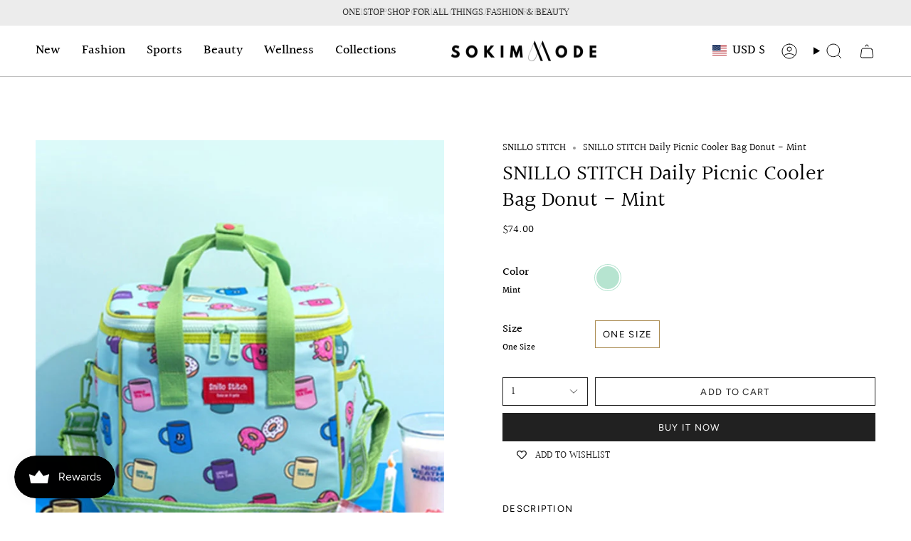

--- FILE ---
content_type: text/html; charset=utf-8
request_url: https://sokimmode.com/products/snillo-stitch-daily-picnic-cooler-bag-donut-mint
body_size: 51918
content:
<!doctype html>
<html class="no-js no-touch supports-no-cookies" lang="en">
<head>
  <meta charset="UTF-8">
  <meta http-equiv="X-UA-Compatible" content="IE=edge">
  <meta name="viewport" content="width=device-width, initial-scale=1.0">
  <meta name="theme-color" content="#ab8c52">
  <link rel="canonical" href="https://sokimmode.com/products/snillo-stitch-daily-picnic-cooler-bag-donut-mint">
  <link rel="preconnect" href="https://cdn.shopify.com" crossorigin>
  <!-- ======================= Broadcast Theme V5.3.0 ========================= --><link rel="preconnect" href="https://fonts.shopifycdn.com" crossorigin><link href="//sokimmode.com/cdn/shop/t/15/assets/theme.css?v=54100620614020496881707841513" as="style" rel="preload">
  <link href="//sokimmode.com/cdn/shop/t/15/assets/vendor.js?v=93779096473886333451707841513" as="script" rel="preload">
  <link href="//sokimmode.com/cdn/shop/t/15/assets/theme.js?v=138928274754105767801707841513" as="script" rel="preload">

    <link rel="icon" type="image/png" href="//sokimmode.com/cdn/shop/files/Untitled-1_a4c69e3b-5584-4166-b563-49b4f3f2a894.png?crop=center&height=32&v=1699642857&width=32">
  

  <!-- Title and description ================================================ -->
  
  <title>
    
    SNILLO STITCH Daily Picnic Cooler Bag Donut - Mint
    
    
    
      &ndash; Sokim Mode
    
  </title>

  
    <meta name="description" content="Daily Picnic Cooler Bag Donut - Mint Materials:POLYESTER XCOTTONSize: 25 x 16 x 24 CM 9.5L Tcaution:1. Depending on the external environment, the condition of the contents, and whether or not a refrigerant is usedThere may be a difference in the cooling/warming time.2. If a foreign substance is bitten, lightly wipe it ">
  

  <meta property="og:site_name" content="Sokim Mode">
<meta property="og:url" content="https://sokimmode.com/products/snillo-stitch-daily-picnic-cooler-bag-donut-mint">
<meta property="og:title" content="SNILLO STITCH Daily Picnic Cooler Bag Donut - Mint">
<meta property="og:type" content="product">
<meta property="og:description" content="Daily Picnic Cooler Bag Donut - Mint Materials:POLYESTER XCOTTONSize: 25 x 16 x 24 CM 9.5L Tcaution:1. Depending on the external environment, the condition of the contents, and whether or not a refrigerant is usedThere may be a difference in the cooling/warming time.2. If a foreign substance is bitten, lightly wipe it "><meta property="og:image" content="http://sokimmode.com/cdn/shop/products/12_403ed13d-10ed-47d5-9a6d-aadc25ae3c52.jpg?v=1689697006">
  <meta property="og:image:secure_url" content="https://sokimmode.com/cdn/shop/products/12_403ed13d-10ed-47d5-9a6d-aadc25ae3c52.jpg?v=1689697006">
  <meta property="og:image:width" content="640">
  <meta property="og:image:height" content="768"><meta property="og:price:amount" content="74.00">
  <meta property="og:price:currency" content="USD"><meta name="twitter:card" content="summary_large_image">
<meta name="twitter:title" content="SNILLO STITCH Daily Picnic Cooler Bag Donut - Mint">
<meta name="twitter:description" content="Daily Picnic Cooler Bag Donut - Mint Materials:POLYESTER XCOTTONSize: 25 x 16 x 24 CM 9.5L Tcaution:1. Depending on the external environment, the condition of the contents, and whether or not a refrigerant is usedThere may be a difference in the cooling/warming time.2. If a foreign substance is bitten, lightly wipe it ">

  <!-- CSS ================================================================== -->

  <link href="//sokimmode.com/cdn/shop/t/15/assets/font-settings.css?v=128826054813283269661759343213" rel="stylesheet" type="text/css" media="all" />

  
<style data-shopify>

:root {--scrollbar-width: 0px;





--COLOR-VIDEO-BG: #f2f2f2;
--COLOR-BG-BRIGHTER: #f2f2f2;--COLOR-BG: #ffffff;--COLOR-BG-ALPHA-25: rgba(255, 255, 255, 0.25);
--COLOR-BG-TRANSPARENT: rgba(255, 255, 255, 0);
--COLOR-BG-SECONDARY: #ececec;
--COLOR-BG-SECONDARY-LIGHTEN: #ffffff;
--COLOR-BG-RGB: 255, 255, 255;

--COLOR-TEXT-DARK: #000000;
--COLOR-TEXT: #000000;
--COLOR-TEXT-LIGHT: #4d4d4d;


/* === Opacity shades of grey ===*/
--COLOR-A5:  rgba(0, 0, 0, 0.05);
--COLOR-A10: rgba(0, 0, 0, 0.1);
--COLOR-A15: rgba(0, 0, 0, 0.15);
--COLOR-A20: rgba(0, 0, 0, 0.2);
--COLOR-A25: rgba(0, 0, 0, 0.25);
--COLOR-A30: rgba(0, 0, 0, 0.3);
--COLOR-A35: rgba(0, 0, 0, 0.35);
--COLOR-A40: rgba(0, 0, 0, 0.4);
--COLOR-A45: rgba(0, 0, 0, 0.45);
--COLOR-A50: rgba(0, 0, 0, 0.5);
--COLOR-A55: rgba(0, 0, 0, 0.55);
--COLOR-A60: rgba(0, 0, 0, 0.6);
--COLOR-A65: rgba(0, 0, 0, 0.65);
--COLOR-A70: rgba(0, 0, 0, 0.7);
--COLOR-A75: rgba(0, 0, 0, 0.75);
--COLOR-A80: rgba(0, 0, 0, 0.8);
--COLOR-A85: rgba(0, 0, 0, 0.85);
--COLOR-A90: rgba(0, 0, 0, 0.9);
--COLOR-A95: rgba(0, 0, 0, 0.95);

--COLOR-BORDER: rgb(240, 240, 240);
--COLOR-BORDER-LIGHT: #f6f6f6;
--COLOR-BORDER-HAIRLINE: #f7f7f7;
--COLOR-BORDER-DARK: #bdbdbd;/* === Bright color ===*/
--COLOR-PRIMARY: #ab8c52;
--COLOR-PRIMARY-HOVER: #806430;
--COLOR-PRIMARY-FADE: rgba(171, 140, 82, 0.05);
--COLOR-PRIMARY-FADE-HOVER: rgba(171, 140, 82, 0.1);
--COLOR-PRIMARY-LIGHT: #e8d4ae;--COLOR-PRIMARY-OPPOSITE: #ffffff;



/* === link Color ===*/
--COLOR-LINK: #000000;
--COLOR-LINK-HOVER: rgba(0, 0, 0, 0.7);
--COLOR-LINK-FADE: rgba(0, 0, 0, 0.05);
--COLOR-LINK-FADE-HOVER: rgba(0, 0, 0, 0.1);--COLOR-LINK-OPPOSITE: #ffffff;


/* === Product grid sale tags ===*/
--COLOR-SALE-BG: #f9dee5;
--COLOR-SALE-TEXT: #af7b88;--COLOR-SALE-TEXT-SECONDARY: #f9dee5;

/* === Product grid badges ===*/
--COLOR-BADGE-BG: #ffffff;
--COLOR-BADGE-TEXT: #212121;

/* === Product sale color ===*/
--COLOR-SALE: #d20000;

/* === Gray background on Product grid items ===*/--filter-bg: 1.0;/* === Helper colors for form error states ===*/
--COLOR-ERROR: #721C24;
--COLOR-ERROR-BG: #F8D7DA;
--COLOR-ERROR-BORDER: #F5C6CB;



  --RADIUS: 0px;
  --RADIUS-SELECT: 0px;

--COLOR-HEADER-BG: #ffffff;--COLOR-HEADER-BG-TRANSPARENT: rgba(255, 255, 255, 0);
--COLOR-HEADER-LINK: #000000;
--COLOR-HEADER-LINK-HOVER: rgba(0, 0, 0, 0.7);

--COLOR-MENU-BG: #ffffff;
--COLOR-MENU-LINK: #000000;
--COLOR-MENU-LINK-HOVER: rgba(0, 0, 0, 0.7);
--COLOR-SUBMENU-BG: #ffffff;
--COLOR-SUBMENU-LINK: #000000;
--COLOR-SUBMENU-LINK-HOVER: rgba(0, 0, 0, 0.7);
--COLOR-SUBMENU-TEXT-LIGHT: #4d4d4d;
--COLOR-MENU-TRANSPARENT: #ffffff;
--COLOR-MENU-TRANSPARENT-HOVER: rgba(255, 255, 255, 0.7);--COLOR-FOOTER-BG: #ffffff;
--COLOR-FOOTER-BG-HAIRLINE: #f7f7f7;
--COLOR-FOOTER-TEXT: #212121;
--COLOR-FOOTER-TEXT-A35: rgba(33, 33, 33, 0.35);
--COLOR-FOOTER-TEXT-A75: rgba(33, 33, 33, 0.75);
--COLOR-FOOTER-LINK: #212121;
--COLOR-FOOTER-LINK-HOVER: rgba(33, 33, 33, 0.7);
--COLOR-FOOTER-BORDER: #383838;

--TRANSPARENT: rgba(255, 255, 255, 0);

/* === Default overlay opacity ===*/
--overlay-opacity: 0;
--underlay-opacity: 1;
--underlay-bg: rgba(0,0,0,0.4);

/* === Custom Cursor ===*/
--ICON-ZOOM-IN: url( "//sokimmode.com/cdn/shop/t/15/assets/icon-zoom-in.svg?v=182473373117644429561707841513" );
--ICON-ZOOM-OUT: url( "//sokimmode.com/cdn/shop/t/15/assets/icon-zoom-out.svg?v=101497157853986683871707841513" );

/* === Custom Icons ===*/


  
  --ICON-ADD-BAG: url( "//sokimmode.com/cdn/shop/t/15/assets/icon-add-bag.svg?v=23763382405227654651707841513" );
  --ICON-ADD-CART: url( "//sokimmode.com/cdn/shop/t/15/assets/icon-add-cart.svg?v=3962293684743587821707841513" );
  --ICON-ARROW-LEFT: url( "//sokimmode.com/cdn/shop/t/15/assets/icon-arrow-left.svg?v=136066145774695772731707841513" );
  --ICON-ARROW-RIGHT: url( "//sokimmode.com/cdn/shop/t/15/assets/icon-arrow-right.svg?v=150928298113663093401707841513" );
  --ICON-SELECT: url("//sokimmode.com/cdn/shop/t/15/assets/icon-select.svg?v=167170173659852274001707841513");


--PRODUCT-GRID-ASPECT-RATIO: 120.0%;

/* === Typography ===*/
--FONT-WEIGHT-BODY: 400;
--FONT-WEIGHT-BODY-BOLD: 500;

--FONT-STACK-BODY: Halant, serif;
--FONT-STYLE-BODY: normal;
--FONT-STYLE-BODY-ITALIC: ;
--FONT-ADJUST-BODY: 1.0;

--FONT-WEIGHT-HEADING: 400;
--FONT-WEIGHT-HEADING-BOLD: 500;

--FONT-UPPERCASE-HEADING: none;

--FONT-STACK-HEADING: Halant, serif;
--FONT-STYLE-HEADING: normal;
--FONT-STYLE-HEADING-ITALIC: ;
--FONT-ADJUST-HEADING: 1.15;

--FONT-STACK-NAV: Halant, serif;
--FONT-STYLE-NAV: normal;
--FONT-STYLE-NAV-ITALIC: ;
--FONT-ADJUST-NAV: 1.25;

--FONT-WEIGHT-NAV: 400;
--FONT-WEIGHT-NAV-BOLD: 500;

--FONT-SIZE-BASE: 1.0rem;
--FONT-SIZE-BASE-PERCENT: 1.0;

/* === Parallax ===*/
--PARALLAX-STRENGTH-MIN: 120.0%;
--PARALLAX-STRENGTH-MAX: 130.0%;--COLUMNS: 4;
--COLUMNS-MEDIUM: 3;
--COLUMNS-SMALL: 2;
--COLUMNS-MOBILE: 1;--LAYOUT-OUTER: 50px;
  --LAYOUT-GUTTER: 32px;
  --LAYOUT-OUTER-MEDIUM: 30px;
  --LAYOUT-GUTTER-MEDIUM: 22px;
  --LAYOUT-OUTER-SMALL: 16px;
  --LAYOUT-GUTTER-SMALL: 16px;--base-animation-delay: 0ms;
--line-height-normal: 1.375; /* Equals to line-height: normal; */--SIDEBAR-WIDTH: 288px;
  --SIDEBAR-WIDTH-MEDIUM: 258px;--DRAWER-WIDTH: 380px;--ICON-STROKE-WIDTH: 1px;/* === Button General ===*/
--BTN-FONT-STACK: Figtree, sans-serif;
--BTN-FONT-WEIGHT: 400;
--BTN-FONT-STYLE: normal;
--BTN-FONT-SIZE: 13px;

--BTN-LETTER-SPACING: 0.1em;
--BTN-UPPERCASE: uppercase;
--BTN-TEXT-ARROW-OFFSET: -1px;

/* === Button Primary ===*/
--BTN-PRIMARY-BORDER-COLOR: #212121;
--BTN-PRIMARY-BG-COLOR: #212121;
--BTN-PRIMARY-TEXT-COLOR: #ffffff;


  --BTN-PRIMARY-BG-COLOR-BRIGHTER: #3b3b3b;


/* === Button Secondary ===*/
--BTN-SECONDARY-BORDER-COLOR: #ab8c52;
--BTN-SECONDARY-BG-COLOR: #ab8c52;
--BTN-SECONDARY-TEXT-COLOR: #ffffff;


  --BTN-SECONDARY-BG-COLOR-BRIGHTER: #9a7e4a;


/* === Button White ===*/
--TEXT-BTN-BORDER-WHITE: #fff;
--TEXT-BTN-BG-WHITE: #fff;
--TEXT-BTN-WHITE: #000;
--TEXT-BTN-BG-WHITE-BRIGHTER: #f2f2f2;

/* === Button Black ===*/
--TEXT-BTN-BG-BLACK: #000;
--TEXT-BTN-BORDER-BLACK: #000;
--TEXT-BTN-BLACK: #fff;
--TEXT-BTN-BG-BLACK-BRIGHTER: #1a1a1a;

/* === Cart Gradient ===*/


  --FREE-SHIPPING-GRADIENT: linear-gradient(to right, var(--COLOR-PRIMARY-LIGHT) 0%, var(--COLOR-PRIMARY) 100%);


}

::backdrop {
  --underlay-opacity: 1;
  --underlay-bg: rgba(0,0,0,0.4);
}
</style>


  <link href="//sokimmode.com/cdn/shop/t/15/assets/theme.css?v=54100620614020496881707841513" rel="stylesheet" type="text/css" media="all" />
<link href="//sokimmode.com/cdn/shop/t/15/assets/swatches.css?v=157844926215047500451707841513" as="style" rel="preload">
    <link href="//sokimmode.com/cdn/shop/t/15/assets/swatches.css?v=157844926215047500451707841513" rel="stylesheet" type="text/css" media="all" />
<style data-shopify>.swatches {
    --black: #000000;--white: #fafafa;--airy-blue: #c7e6ec;--antler: #9c7c79;--alabaster-lynx: #81695c;--apple-green: #7ed37e;--birch: #bdb0a0;--black-snow-white: #0d0b11;--brown-patina: #9b5848;--brushed-olive-metallic: #4e493f;--bubble-pink: #fddbdd;--bubbly-pink: #ebd1d4;--buckthorn-brown: #b86c13;--buckthorn-brown-mesa: #b86c13;--charcoal: #31342f;--charcoal-gray: #646166;--chateau-gray-sandshell: #b2a59b;--chestnut: #482c23;--chocolate-torte: #261d1d;--cloud-metalic: #bbb0a2;--cloud-white: #f6f4f0;--coffee-bean: #321c16;--coffee-bean-pale-mauve: #3a2925;--cornflower-blue: #b5d2dd;--crocodile-fallen-rock: #514338;--dark-olive: #281703;--dark-olive-speckle: #817768;--dark-truffle-metallic: #281a16;--deep-charcoal: #7c777b;--deep-rose-cheetah: #665759;--deep-taupe: #7d605d;--dove-sandshell: #cec5bf;--dove-sandshell: #cec5bf;--sandshell-dove: #cec5bf;--dusty-blue: #b9c8d9;--ebony-black: #151410;--egret: #d0c9be;--etherea: #b4a199;--flamingo-pink: #f56da6;--forest-green: #01b3a7;--gray-marl: #d8d3d2;--heather-gray: #989ea2;--ivory-marl: #eee9e6;--lemon-yellow: #eaec99;--light-beige: #b5a38d;--me-ivory: #d2d0c4;--melange-gray: #a89ba0;--melange-grey: #a89ba0;--mist-blue: #b2d1d5;--mushroom: #beafab;--navy-ink: #201d33;--navy-me: #182128;--nostalgia-rose: #b67b88;--oatmeal-marl: #dfd8c6;--oatmeal-ku: #d5cfbc;--ocean-navy: #1e3a67;--olive-night: #615b47;--pale-mauve: #bda1a2;--peony-pink: #e1b9b6;--pine-bark: #a07d64;--pistachio-mint: #cfe9c5;--portabella: #b6968a;--rawhide: #804a36;--rose-brown: #885765;--sage-fog: #c0b7aa;--sand-beige: #e6e2d1;--sand-drift: #895a3e;--sand-speckle-leopard: #776750;--sandshell: #cec1b0;--sandshell-dove: #e9e1d8;--silver-lining: #cbc6c1;--skin: #f7dcc0;--sky-captain: #16182d;--snow-gray: #dce4dd;--squirrel-brown: #9b5b3c;--stone-olive: #725843;--taupe-marl: #ab9b98;--tortoise-shell: #6e3b28;--tortoise-shell-metallic: #582d24;--whitecap-gray: #d5baaf;--whitecap-gray: #d5baaf;--black-melange: #27262c;--bloom: #214654;--blue-light: #244680;--brave-red: #d60d31;--burgundy: #5d2e3c;--cindy-brown: #e2cfd5;--crystal-teal: #0e4d68;--dark-purple: #38264c;--deep-grey: #2a3135;--dusty-rose: #bc8e8a;--french-navy: #385d77;--glow-blue: #b2e3f2;--grey-m: #4e494f;--grey-silver: #a2abb8;--indie-pink: #f25f87;--indigo-blue: #314784;--ivory-marl: #dfdfdd;--lily-white: #ebebeb;--light-beige: #b5a38d;--milky-brown: #a07873;--moss-olive: #769082;--moss-olive: #769082;--navy-m: #1b283b;--nude-pink: #e1d4d1;--off-white: #cfcdd0;--olive-drap: #8b966e;--onyx-black: #0c110d;--powder-pink: #d7c0cc;--pure-mint: #bcc8cb;--rosy-brown: #a67f93;--russian-red: #d78a88;--sage: #7a7849;--sand-pink: #e0a8a0;--sea-blue: #5b7fb5;--skin-bibi: #be5c54;--smoke: #686d87;--space-navy: #101e2c;--stone-violet: #747985;--summer-night: #1c1e22;--tessera: #b0c7e9;--violet-veil: #8867a4;--cindy-brown: #e2cfd5;--russian-red: #d78a88;--baby-cloud: #869adf;--powder-pink: #d7c0cc;--dark-purple: #38264c;--violetta: #cdc9e1;--lilac-blue: #cce1f7;--vanilla: #efefef;--teal-green: #b6cdde;--antic-violet: #88618d;--antic-green: #57a29d;--pop-blue: #0399e5;--magenta-m: #a42d79;--noblesse: #6e506e;--cradle-pink: #f8e6e5;--warm-pink: #ea9fb4;--valiant-poppy: #e32c25;--bermuda-blue: #5797fc;--martini-olive: #847b35;--cherry-purple: #3e1c37;--blue-stone: #5199b3;--dark-silver: #6679a0;--milky-brown: #a07873;--berry-soda: #a8c7dc;--bronze-purple: #c3798d;--candy-red: #e32d30;--antique-yellow: #bb992a;--aquarium: #21296f;--ash-brick: #86483e;--ash-indigo: #4b687c;--ash-moss: #5c5d58;--ash-pine: #7aa4a2;--ash-brown: #938c8c;--ash-grey: #99b6de;--ash-mood: #7c746c;--aurora-gray: #8e8d96;--aurora-gray: #8e8d96;--brick-red: #7f2931;--burnt-orange: #bc5a40;--buttercream: #868686;--captain-navy: #2f3644;--caramel-bun: #8e6049;--creamy-pink: #e1c9bf;--dahlia: #bbbd78;--deep-forest: #2d302b;--ebony-gray: #292c2d;--ebony-gray: #292c2d;--fancy-purple: #5e316d;--ghost-khaki: #3d322c;--gray-blue: #4b4951;--grayish-mint: #707d7b;--holly-berry: #bc6073;--holly-green: #018a6b;--honey-bee: #b97634;--jessie-rose: #8e6563;--living-blue: #637089;--mint-me: #8ea797;--modern-navy: #23243b;--moonlight-blue: #6187a5;--polka-dot: #697079;--purple-haze: #a191bd;--shade-navy: #0d101a;--t-black: #22222e;--tropica: #ced2e2;--tropica2: #ced2e2;--true-wine: #351d27;--wood-sage: #867e66;--21-ivory: #f8d8be;--23-beige: #edc4a7;--bright-40g-no-21: #f4f7fd;--glow-pink: #caafb5;--light-beige-21: #eac29b;--light-beige-21-light-beige-21: #eac29b;--light-beige-21-medium-beige-23: #deb080;--light-beige-no-21-refill: #eac29b;--medium-beige-23: #deb080;--medium-beige-23-medium-beige-23: #deb080;--medium-beige-no-23-refill: #deb080;--natural-40g-no-22-23: #f4f7fd;--tone-up-pink: #b3185c;--egret-black: #746e69;--micro-floral: #c5998a;--ebony-blue-cheetah: #474651;--black-cloud-dancer: #302e2f;--cocoa-shell: #573224;--mimosa: #e6dabc;--merona: #b7c8c5;--lime-punch: #dce7c4;--mauve-lavender: #e3c7dc;--sunny-yellow: #efde90;--mist-yellow: #f2e2aa;--peach-salmon: #f9c087;--cloud-white-green: #b9e1b3;--cherry-red: #d81b26;--milk-tea-beige: #f4e7c9;--hawaii-blue: #2cb6e9;--jade-lime: #cbe5c4;--pine-green: #4abd62;--peach: #fdddc5;--olive-green: #a7c0be;--neon-pink: #fc8276;--neon-yellow: #bcf262;--deep-green: #192e2b;--pink-and-black: #c4aa9f;--burgandy: #3e0a1c;--mustard: #e3a12f;--skyblue: #88aac4;--3-color-black-yellow-white: #cb8805;--ice: #9ab4d6;--green-red-2-pack-set: #63704d;--over-knee-black: #0c0e0f;--over-knee-white: #ddd8e5;--merange: #c5cef0;--sora: #83c2f5;--navy-stripe: #2f3f43;--gray-brown-black: #929290;--ivory-charcoal-gray: #dcdccd;--ivory-brown-gray: #dcdccd;--brick: #b76d4f;--pink-brown: #bb5854;--multi-stripr: #82bc8b;--check: #c4ad85;--black-tartan: #07080b;--black-leather: #141414;--green-tartan: #364a43;--red-me: #cdaeaf;--lemongreen-me: #c0ca96;--dark-gray: #343539;--melange-brown: #473a36;--navy-check: #16222a;--teal-navy: #373e47;--dark-navy: #151b20;--light-purple: #d1ccdb;--pecan-brown: #a26144;--ecru-beige: #cfb799;--riverside: #4d80c6;--khaki-black: #4c5252;--heather: #cccbd6;--croco-coral: #a25450;--ocean-blue: #2b7ecc;--ivory-m: #f9f9f9;--gray-m: #d4d5d7;--pale-pink: #d9c5d0;--lilac-m: #c2c9de;--pearl-skin: #ffffff;--misty-purple: #b5aab3;--dear-blue: #0f2650;--stone-blue: #688cb9;--peach-pink: #e2c1ca;--off-white: #f9fafe;--peach-yellow: #dea260;--valentine-rose: #21120e;--fog-grey: #2f313b;--apricot: #f3d0b7;--moss-green: #b9d0ca;--rose-wine: #54141c;--forest-khaki: #212214;--midnight-black: #030504;--cocoa: #917d72;--silver-grey: #d6cec7;--cream-lilac: #e6daec;--khaki-m: #6f6c49;--cobalt-blue: #2556a9;--leek-green: #bdb67b;--spicy-coral: #fea2a4;--eburnean: #f2f2f2;--damson: #8b4b57;--wave-green: #8da29c;--wine-plum: #361b2d;--modern-pink: #d3a39f;--blue-berry: #75638e;--baby-pink: #d1c5c9;--ocean-green: #2a4248;--vintage-green: #a9a392;--ash-pink: #dcb9bd;--bright-red: #b71731;--khaki-olive: #445b55;--moss-pink: #b796aa;--cream-beige: #cfab95;--summer-ocean: #123a80;--acid-yellow: #d5e8ba;--peach-melba: #ccbabd;--pale-blue: #c9dff3;--pale-current: #ab8595;--baby-rose: #d8c7cf;--meadow-yellow: #d9e0c8;--pop-coral: #f48081;--light-pear: #88a280;--choco: #3b2833;--beefy-soft: #dc9fc4;--chic-purple: #3b268d;--heart-pop: #d20446;--bluish-green: #038cc6;--khaki-grey: #7d8a86;--harun: #44222b;--wood: #2f2117;--old-rose: #cfaeb7;--midnight-blue: #0d151e;--carmin: #d29892;--potters-clay: #b15649;--pink-beige: #ceafa5;--jute-green: #4e3e2f;--ochre-pink: #c1766c;--dusty-pink: #bfb3b7;--olive-m: #4e4431;--wildwood: #629bbf;--neptune: #724e78;--thunder-blue: #4f66ae;--grey-melange: #cccdd8;--jasper-green: #94bed6;--copper-coin: #cb635d;--blue-spark: #3a7fa3;--dashing-pink: #eac3de;--opal: #36c7e7;--neo-mint: #8ab3b1;--bitter-chocolate: #6d5147;--crystal-pink: #f2d3d0;--mint-m: #1f979c;--marine-navy: #5f719f;--medium-grey: #abb8c8;--light-brown: #e6e0cd;--pink-clay: #f9c3bd;--deep-navy: #01141c;--tweed-brown: #383334;--purple-blue: #6c6c95;--oatmeal: #cdbfad;--running-mint: #c0c8a7;--pink-whistle: #f185b9;--peacock-green: #0c93ae;--ryan: #633e25;--sepia-pink: #eecfc9;--jade-green: #cecdb4;--pale-orchid: #d7bdda;--milk-beige: #ddcdbb;--fiesta-orange: #d05d4c;--iris-orchid: #905193;--awesome-mint: #7e9d90;--mid-green: #1d553d;--divared: #e56042;--yellow-pampas: #cdb876;--fog-sky: #9fbbd0;--rose-cloud: #d5a59c;--sage-stone: #a29c88;--smoke-beige: #c8bca8;--pale-orange: #fdba7f;--groove-pink: #e7bda7;--green-lily: #cbd4c3;--bride-pink: #eed5c6;--dover-cream: #f4f4ef;--greenholic: #076842;--cafe-au-ait: #90785f;--honeydew-mint: #b3b497;--purple-diving: #7b4887;--caramel-brown: #b5a086;--bone-beige: #ddd8d3;--pure-cream: #f4efe9;--marshmallow: #f9f2e1;--mystic-lilac: #b0a5e7;--rifle-green: #3e3b2f;--fresh-lime: #dae0a1;--aqua-green: #acdebb;--smoky-beige: #d4c6b5;--snow-cream: #f1eee6;--bare-half: #cdb193;--misty-pink: #d2b9ad;--dry-beige: #e3c8ab;--green-b: #07a568;--ultra-blue: #0a7ad6;--smile-yellow: #ddd765;--purple-grape: #b188c4;--mild-mud: #6a5945;--cotton-cream: #f2ede5;--rolling-green: #098c5c;--peach-powder: #ffd9c6;--navy-planet: #252b3d;--blueberry-navy: #262d3d;--fog-khaki: #988c73;--lavender-pink: #f1d3dd;--sand-oak: #c8bca9;--dark-gray: #3d3638;--magenta-berry: #c65389;--pinky-purple: #e8b2d9;--sap-green: #abb87a;--sand-buff: #b89473;--abbeystone: #b7baa5;--atlantic-blue: #72929a;--woodrose: #a28281;--celestial-blue: #1e5b7d;--deep-chocolate: #473733;--burnt-sienna: #955341;--toffee-nut-latte: #998878;--hush-gray: #7c746c;--urban-gray: #33302f;--buttercream: #beae93;--orange-mousse: #febe7b;--carat-orange: #df4327;--silky-pink: #cfa092;--purple-lilac: #ae86c6;--bronze-mist: #7a5a22;--cameo-rose: #b0857a;--parchment-beige: #b9a994;--india-ink: #282a39;--winter-moss: #8f8572;--brownie: #494033;--punch-yellow: #c8c647;--tangerine-orange: #ea5437;--sprint-mint: #87977e;--ginger-red: #cc8667;--mocha-beige: #cabbab;--moon-navy: #4d5866;--steel-charcoal: #494640;--eiffel-gray: #393937;--mellow-pink: #ba8178;--shocking-pink: #fc5c87;--icing-blooming: #788293;--wind-navy: #5d626c;--plum-purple: #31242b;--coral-papaya: #d67a64;--greyrock: #554b41;--woody-beige: #a9988a;--pink-pop: #fa8ba6;--milky-banana: #d6ad57;--pacific-blue: #496b92;--stone-indigo: #4d4a5b;--real-navy: #030309;--shimmer-lavender: #875e87;--mood-gray: #545f7b;--rumba-rose: #42272b;--java-brownie: #281f1e;--olive-yellow: #baab3c;--sage-green: #92a581;--roseholic: #9d0330;--perfume-pink: #ea82aa;--moroccan-blue-green: #48736a;--stone-blooming: #929593;--wind-gray: #929593;--evergreen: #04452a;--dahlia-pink: #b07474;--rosy-beige: #623d35;--perfume-violet: #754e82;--heaven-blue: #091653;--coral-amber: #eb7463;--blue-green: #068b9c;--blue-moon: #0095c7;--mauve-pink: #c27a7d;--mousse-beige: #9a8d7f;--mos-olive: #85795b;--dry-plum: #453736;--ash-mood: #68605a;--aurora-gray: #edf3fc;--ebony-gray: #2b2e2f;--shadow-rose: #b48c90;--white-swan: #d4c8be;--dark-forest: #4f524f;--cinnamon-beige: #ada29a;--milk-pink: #ce9f8d;--fog-green: #8c9374;--apple-mint: #afc197;--royal-purple: #25104b;--orange-peel: #cf7037;--sage-moss: #7e745e;--silver-lavender: #716a90;--rosehip: #a37277;--muse-navy: #202639;--midnight-gray: #342f2d;--milky-tangerine: #e85a35;--steel-gray: #6c6661;--orchid-bloom: #b181a2;--vintage-indigo: #64687a;--dark-navy-white: #191e1c;--black-yellow: #cbcd5c;--3-color: #a7c5ca;--white-yellow: #f7eaca;--white-navy: #bec2cc;--white-red: #cea4a8;--white-green: #cde6d8;--white-pink: #f5dbe9;--marine-mint: #70b2c0;--pop-pink: #f76073;--coral-orange: #fe9a73;--blue-grey: #b2bed8;--skin-beige: #e7d3c5;--magenta-pink: #de5f93;--calm-blue: #7d98cf;--brown-beige: #ccc1b6;--grey-violet: #4658a7;--flodaton-purple: #924ec8;--baby-yellow: #e5e4bb;--biege: #ece0d0;--bleige: #ece0d0;--emerald-green: #02a8a6;--stripes: #6c8865;--violet-me: #bfadaa;--brown-check: #6a5b57;--gray-me: #a5a195;--indigo-navy: #3e4758;--sangria: #5f0d13;--avocado: #bebbb2;--evening-blue: #131921;--midnight-navy: #09131e;--rosy-pink: #a8353c;--deep-khaki: #2d3531;--deep-khaki: #2d3531;--royal-green: #386167;--majolica-blue: #064693;--fog-white: #f7f8fa;--zet-black: #0c0f0e;--hazel: #7a6b72;--blood-wine: #5a0805;--platinum-white: #dfe2ec;--oak-wood: #6d6b6f;--deep-blue-ocean: #475d79;--spring-pink: #e8d0d1;--winter-grey: #cbcfce;--macaroon-cream: #e6e5e3;--deep-beige: #e6d6c2;--spring-mint: #c0caa9;--21-pink-beige: #e6c2a3;--23-yellow-beige: #dfb793;--dark-navy: #111619;--blue-heaven: #5a80a5;--cocoa-etched-animal: #a38270;--darkest-spruce: #2c2d28;--chocolate-marl: #534940;--black-crocodile: #52463d;--prairie-sand: #c9a274;--cinder: #a69793;--cocoa-brown: #8a6353;--shiitake-marl: #7a5d4e;--deep-mahogany: #57393a;--stucco: #bea18d;--blush-tan-egret: #e4cbba;--blush-tan: #d7bdaa;--gravity-sage: #938575;--smoky-grape: #ad8b99;--fossil: #836e63;--ivory-marl: #dfddd9;--smoked-paprika: #995e50;--golden-brown: #c28433;--golden-bronze: #936648;--golden-bronze-egret: #af7a5b;--birch-marl: #e3e2de;--carob-brown: #925a46;--whitecap-grey: #e9dcbe;--winter-white: #f0ecd7;--verdant-green: #215737;--mono-abstract-mountain: #4c4238;--whitecap-mountain-fairisle: #c0a99b;--deep-chocolate-marl: #45332b;--egret-sandmarl: #dad1c1;--sandmarl-egret: #b09f91;--charcoal-sandshell: #140f0e;--cappucino: #592f1f;--chalk: #d8cab1;--chanterelle-egret: #ab948c;--dark-olive-egret: #4f5138;--egret-tortoise-shell: #c2adb0;--coffee-bean-golden-bronze: #2e1d15;--coffee-bean-golden: #562311;--dusk-pink: #d5bdc3;--ash-melange: #8a858b;--navy-super-pink: #76506a;--egret-charcoal: #ccccc8;--sphinx: #c4abaa;--sesame: #ac876d;--cement: #cdb8a3;--carob-marl: #8f7f74;--black-marl: #383131;--snow-white: #ecedeb;
  }</style>
<script>
    if (window.navigator.userAgent.indexOf('MSIE ') > 0 || window.navigator.userAgent.indexOf('Trident/') > 0) {
      document.documentElement.className = document.documentElement.className + ' ie';

      var scripts = document.getElementsByTagName('script')[0];
      var polyfill = document.createElement("script");
      polyfill.defer = true;
      polyfill.src = "//sokimmode.com/cdn/shop/t/15/assets/ie11.js?v=144489047535103983231707841513";

      scripts.parentNode.insertBefore(polyfill, scripts);
    } else {
      document.documentElement.className = document.documentElement.className.replace('no-js', 'js');
    }

    document.documentElement.style.setProperty('--scrollbar-width', `${getScrollbarWidth()}px`);

    function getScrollbarWidth() {
      // Creating invisible container
      const outer = document.createElement('div');
      outer.style.visibility = 'hidden';
      outer.style.overflow = 'scroll'; // forcing scrollbar to appear
      outer.style.msOverflowStyle = 'scrollbar'; // needed for WinJS apps
      document.documentElement.appendChild(outer);

      // Creating inner element and placing it in the container
      const inner = document.createElement('div');
      outer.appendChild(inner);

      // Calculating difference between container's full width and the child width
      const scrollbarWidth = outer.offsetWidth - inner.offsetWidth;

      // Removing temporary elements from the DOM
      outer.parentNode.removeChild(outer);

      return scrollbarWidth;
    }

    let root = '/';
    if (root[root.length - 1] !== '/') {
      root = root + '/';
    }

    window.theme = {
      routes: {
        root: root,
        cart_url: '/cart',
        cart_add_url: '/cart/add',
        cart_change_url: '/cart/change',
        product_recommendations_url: '/recommendations/products',
        predictive_search_url: '/search/suggest',
        addresses_url: '/account/addresses'
      },
      assets: {
        photoswipe: '//sokimmode.com/cdn/shop/t/15/assets/photoswipe.js?v=162613001030112971491707841513',
        smoothscroll: '//sokimmode.com/cdn/shop/t/15/assets/smoothscroll.js?v=37906625415260927261707841513',
      },
      strings: {
        addToCart: "Add to cart",
        cartAcceptanceError: "You must accept our terms and conditions.",
        soldOut: "Sold Out",
        from: "From",
        preOrder: "Pre-order",
        sale: "Sale",
        subscription: "Subscription",
        unavailable: "Unavailable",
        unitPrice: "Unit price",
        unitPriceSeparator: "per",
        shippingCalcSubmitButton: "Calculate shipping",
        shippingCalcSubmitButtonDisabled: "Calculating...",
        selectValue: "Select value",
        selectColor: "Select color",
        oneColor: "color",
        otherColor: "colors",
        upsellAddToCart: "Add",
        free: "Free",
        swatchesColor: "Color, Colour"
      },
      settings: {
        customerLoggedIn: null ? true : false,
        cartDrawerEnabled: true,
        enableQuickAdd: true,
        enableAnimations: false,
        variantOnSale: true,
      },
      sliderArrows: {
        prev: '<button type="button" class="slider__button slider__button--prev" data-button-arrow data-button-prev>' + "Previous" + '</button>',
        next: '<button type="button" class="slider__button slider__button--next" data-button-arrow data-button-next>' + "Next" + '</button>',
      },
      moneyFormat: false ? "${{amount}} USD" : "${{amount}}",
      moneyWithoutCurrencyFormat: "${{amount}}",
      moneyWithCurrencyFormat: "${{amount}} USD",
      subtotal: 0,
      info: {
        name: 'broadcast'
      },
      version: '5.3.0'
    };

    if (window.performance) {
      window.performance.mark('init');
    } else {
      window.fastNetworkAndCPU = false;
    }

    let windowInnerHeight = window.innerHeight;
    document.documentElement.style.setProperty('--full-height', `${windowInnerHeight}px`);
    document.documentElement.style.setProperty('--three-quarters', `${windowInnerHeight * 0.75}px`);
    document.documentElement.style.setProperty('--two-thirds', `${windowInnerHeight * 0.66}px`);
    document.documentElement.style.setProperty('--one-half', `${windowInnerHeight * 0.5}px`);
    document.documentElement.style.setProperty('--one-third', `${windowInnerHeight * 0.33}px`);
    document.documentElement.style.setProperty('--one-fifth', `${windowInnerHeight * 0.2}px`);
  </script>

  
    <script src="//sokimmode.com/cdn/shopifycloud/storefront/assets/themes_support/shopify_common-5f594365.js" defer="defer"></script>
  

  <!-- Theme Javascript ============================================================== -->
  <script src="//sokimmode.com/cdn/shop/t/15/assets/vendor.js?v=93779096473886333451707841513" defer="defer"></script>
  <script src="//sokimmode.com/cdn/shop/t/15/assets/theme.js?v=138928274754105767801707841513" defer="defer"></script><!-- Shopify app scripts =========================================================== -->

  <script>window.performance && window.performance.mark && window.performance.mark('shopify.content_for_header.start');</script><meta name="google-site-verification" content="GdbyXrnCo4qA1SGx4D3H60wm4djjoAC_x_rMHQmmzAY">
<meta name="facebook-domain-verification" content="orvq8srpsoanamh231y8avfdeesaqb">
<meta id="shopify-digital-wallet" name="shopify-digital-wallet" content="/69334761753/digital_wallets/dialog">
<meta name="shopify-checkout-api-token" content="b6714186000cd828ddcd5ce26bc07881">
<meta id="in-context-paypal-metadata" data-shop-id="69334761753" data-venmo-supported="false" data-environment="production" data-locale="en_US" data-paypal-v4="true" data-currency="USD">
<link rel="alternate" type="application/json+oembed" href="https://sokimmode.com/products/snillo-stitch-daily-picnic-cooler-bag-donut-mint.oembed">
<script async="async" src="/checkouts/internal/preloads.js?locale=en-US"></script>
<link rel="preconnect" href="https://shop.app" crossorigin="anonymous">
<script async="async" src="https://shop.app/checkouts/internal/preloads.js?locale=en-US&shop_id=69334761753" crossorigin="anonymous"></script>
<script id="apple-pay-shop-capabilities" type="application/json">{"shopId":69334761753,"countryCode":"US","currencyCode":"USD","merchantCapabilities":["supports3DS"],"merchantId":"gid:\/\/shopify\/Shop\/69334761753","merchantName":"Sokim Mode","requiredBillingContactFields":["postalAddress","email"],"requiredShippingContactFields":["postalAddress","email"],"shippingType":"shipping","supportedNetworks":["visa","masterCard","amex","discover","elo","jcb"],"total":{"type":"pending","label":"Sokim Mode","amount":"1.00"},"shopifyPaymentsEnabled":true,"supportsSubscriptions":true}</script>
<script id="shopify-features" type="application/json">{"accessToken":"b6714186000cd828ddcd5ce26bc07881","betas":["rich-media-storefront-analytics"],"domain":"sokimmode.com","predictiveSearch":true,"shopId":69334761753,"locale":"en"}</script>
<script>var Shopify = Shopify || {};
Shopify.shop = "sokim-mode.myshopify.com";
Shopify.locale = "en";
Shopify.currency = {"active":"USD","rate":"1.0"};
Shopify.country = "US";
Shopify.theme = {"name":"install-filter-UpdatedBroadcast","id":165449892121,"schema_name":"Broadcast","schema_version":"5.3.0","theme_store_id":868,"role":"main"};
Shopify.theme.handle = "null";
Shopify.theme.style = {"id":null,"handle":null};
Shopify.cdnHost = "sokimmode.com/cdn";
Shopify.routes = Shopify.routes || {};
Shopify.routes.root = "/";</script>
<script type="module">!function(o){(o.Shopify=o.Shopify||{}).modules=!0}(window);</script>
<script>!function(o){function n(){var o=[];function n(){o.push(Array.prototype.slice.apply(arguments))}return n.q=o,n}var t=o.Shopify=o.Shopify||{};t.loadFeatures=n(),t.autoloadFeatures=n()}(window);</script>
<script>
  window.ShopifyPay = window.ShopifyPay || {};
  window.ShopifyPay.apiHost = "shop.app\/pay";
  window.ShopifyPay.redirectState = null;
</script>
<script id="shop-js-analytics" type="application/json">{"pageType":"product"}</script>
<script defer="defer" async type="module" src="//sokimmode.com/cdn/shopifycloud/shop-js/modules/v2/client.init-shop-cart-sync_BN7fPSNr.en.esm.js"></script>
<script defer="defer" async type="module" src="//sokimmode.com/cdn/shopifycloud/shop-js/modules/v2/chunk.common_Cbph3Kss.esm.js"></script>
<script defer="defer" async type="module" src="//sokimmode.com/cdn/shopifycloud/shop-js/modules/v2/chunk.modal_DKumMAJ1.esm.js"></script>
<script type="module">
  await import("//sokimmode.com/cdn/shopifycloud/shop-js/modules/v2/client.init-shop-cart-sync_BN7fPSNr.en.esm.js");
await import("//sokimmode.com/cdn/shopifycloud/shop-js/modules/v2/chunk.common_Cbph3Kss.esm.js");
await import("//sokimmode.com/cdn/shopifycloud/shop-js/modules/v2/chunk.modal_DKumMAJ1.esm.js");

  window.Shopify.SignInWithShop?.initShopCartSync?.({"fedCMEnabled":true,"windoidEnabled":true});

</script>
<script defer="defer" async type="module" src="//sokimmode.com/cdn/shopifycloud/shop-js/modules/v2/client.payment-terms_BxzfvcZJ.en.esm.js"></script>
<script defer="defer" async type="module" src="//sokimmode.com/cdn/shopifycloud/shop-js/modules/v2/chunk.common_Cbph3Kss.esm.js"></script>
<script defer="defer" async type="module" src="//sokimmode.com/cdn/shopifycloud/shop-js/modules/v2/chunk.modal_DKumMAJ1.esm.js"></script>
<script type="module">
  await import("//sokimmode.com/cdn/shopifycloud/shop-js/modules/v2/client.payment-terms_BxzfvcZJ.en.esm.js");
await import("//sokimmode.com/cdn/shopifycloud/shop-js/modules/v2/chunk.common_Cbph3Kss.esm.js");
await import("//sokimmode.com/cdn/shopifycloud/shop-js/modules/v2/chunk.modal_DKumMAJ1.esm.js");

  
</script>
<script>
  window.Shopify = window.Shopify || {};
  if (!window.Shopify.featureAssets) window.Shopify.featureAssets = {};
  window.Shopify.featureAssets['shop-js'] = {"shop-cart-sync":["modules/v2/client.shop-cart-sync_CJVUk8Jm.en.esm.js","modules/v2/chunk.common_Cbph3Kss.esm.js","modules/v2/chunk.modal_DKumMAJ1.esm.js"],"init-fed-cm":["modules/v2/client.init-fed-cm_7Fvt41F4.en.esm.js","modules/v2/chunk.common_Cbph3Kss.esm.js","modules/v2/chunk.modal_DKumMAJ1.esm.js"],"init-shop-email-lookup-coordinator":["modules/v2/client.init-shop-email-lookup-coordinator_Cc088_bR.en.esm.js","modules/v2/chunk.common_Cbph3Kss.esm.js","modules/v2/chunk.modal_DKumMAJ1.esm.js"],"init-windoid":["modules/v2/client.init-windoid_hPopwJRj.en.esm.js","modules/v2/chunk.common_Cbph3Kss.esm.js","modules/v2/chunk.modal_DKumMAJ1.esm.js"],"shop-button":["modules/v2/client.shop-button_B0jaPSNF.en.esm.js","modules/v2/chunk.common_Cbph3Kss.esm.js","modules/v2/chunk.modal_DKumMAJ1.esm.js"],"shop-cash-offers":["modules/v2/client.shop-cash-offers_DPIskqss.en.esm.js","modules/v2/chunk.common_Cbph3Kss.esm.js","modules/v2/chunk.modal_DKumMAJ1.esm.js"],"shop-toast-manager":["modules/v2/client.shop-toast-manager_CK7RT69O.en.esm.js","modules/v2/chunk.common_Cbph3Kss.esm.js","modules/v2/chunk.modal_DKumMAJ1.esm.js"],"init-shop-cart-sync":["modules/v2/client.init-shop-cart-sync_BN7fPSNr.en.esm.js","modules/v2/chunk.common_Cbph3Kss.esm.js","modules/v2/chunk.modal_DKumMAJ1.esm.js"],"init-customer-accounts-sign-up":["modules/v2/client.init-customer-accounts-sign-up_CfPf4CXf.en.esm.js","modules/v2/client.shop-login-button_DeIztwXF.en.esm.js","modules/v2/chunk.common_Cbph3Kss.esm.js","modules/v2/chunk.modal_DKumMAJ1.esm.js"],"pay-button":["modules/v2/client.pay-button_CgIwFSYN.en.esm.js","modules/v2/chunk.common_Cbph3Kss.esm.js","modules/v2/chunk.modal_DKumMAJ1.esm.js"],"init-customer-accounts":["modules/v2/client.init-customer-accounts_DQ3x16JI.en.esm.js","modules/v2/client.shop-login-button_DeIztwXF.en.esm.js","modules/v2/chunk.common_Cbph3Kss.esm.js","modules/v2/chunk.modal_DKumMAJ1.esm.js"],"avatar":["modules/v2/client.avatar_BTnouDA3.en.esm.js"],"init-shop-for-new-customer-accounts":["modules/v2/client.init-shop-for-new-customer-accounts_CsZy_esa.en.esm.js","modules/v2/client.shop-login-button_DeIztwXF.en.esm.js","modules/v2/chunk.common_Cbph3Kss.esm.js","modules/v2/chunk.modal_DKumMAJ1.esm.js"],"shop-follow-button":["modules/v2/client.shop-follow-button_BRMJjgGd.en.esm.js","modules/v2/chunk.common_Cbph3Kss.esm.js","modules/v2/chunk.modal_DKumMAJ1.esm.js"],"checkout-modal":["modules/v2/client.checkout-modal_B9Drz_yf.en.esm.js","modules/v2/chunk.common_Cbph3Kss.esm.js","modules/v2/chunk.modal_DKumMAJ1.esm.js"],"shop-login-button":["modules/v2/client.shop-login-button_DeIztwXF.en.esm.js","modules/v2/chunk.common_Cbph3Kss.esm.js","modules/v2/chunk.modal_DKumMAJ1.esm.js"],"lead-capture":["modules/v2/client.lead-capture_DXYzFM3R.en.esm.js","modules/v2/chunk.common_Cbph3Kss.esm.js","modules/v2/chunk.modal_DKumMAJ1.esm.js"],"shop-login":["modules/v2/client.shop-login_CA5pJqmO.en.esm.js","modules/v2/chunk.common_Cbph3Kss.esm.js","modules/v2/chunk.modal_DKumMAJ1.esm.js"],"payment-terms":["modules/v2/client.payment-terms_BxzfvcZJ.en.esm.js","modules/v2/chunk.common_Cbph3Kss.esm.js","modules/v2/chunk.modal_DKumMAJ1.esm.js"]};
</script>
<script>(function() {
  var isLoaded = false;
  function asyncLoad() {
    if (isLoaded) return;
    isLoaded = true;
    var urls = ["https:\/\/wishlisthero-assets.revampco.com\/store-front\/bundle2.js?shop=sokim-mode.myshopify.com","https:\/\/cax.channel.io\/shopify\/plugins\/ff6e22f8-0cc1-4c5d-98a1-df31db735522.js?shop=sokim-mode.myshopify.com","https:\/\/static.klaviyo.com\/onsite\/js\/klaviyo.js?company_id=SxkRxE\u0026shop=sokim-mode.myshopify.com","\/\/cdn.shopify.com\/s\/files\/1\/0257\/0108\/9360\/t\/85\/assets\/usf-license.js?shop=sokim-mode.myshopify.com","https:\/\/cdn-app.cart-bot.net\/public\/js\/append.js?shop=sokim-mode.myshopify.com"];
    for (var i = 0; i < urls.length; i++) {
      var s = document.createElement('script');
      s.type = 'text/javascript';
      s.async = true;
      s.src = urls[i];
      var x = document.getElementsByTagName('script')[0];
      x.parentNode.insertBefore(s, x);
    }
  };
  if(window.attachEvent) {
    window.attachEvent('onload', asyncLoad);
  } else {
    window.addEventListener('load', asyncLoad, false);
  }
})();</script>
<script id="__st">var __st={"a":69334761753,"offset":-28800,"reqid":"7c612d9c-8ff3-4381-88f8-483a5e8b4684-1769959711","pageurl":"sokimmode.com\/products\/snillo-stitch-daily-picnic-cooler-bag-donut-mint","u":"9475ee612d0b","p":"product","rtyp":"product","rid":8477323821337};</script>
<script>window.ShopifyPaypalV4VisibilityTracking = true;</script>
<script id="captcha-bootstrap">!function(){'use strict';const t='contact',e='account',n='new_comment',o=[[t,t],['blogs',n],['comments',n],[t,'customer']],c=[[e,'customer_login'],[e,'guest_login'],[e,'recover_customer_password'],[e,'create_customer']],r=t=>t.map((([t,e])=>`form[action*='/${t}']:not([data-nocaptcha='true']) input[name='form_type'][value='${e}']`)).join(','),a=t=>()=>t?[...document.querySelectorAll(t)].map((t=>t.form)):[];function s(){const t=[...o],e=r(t);return a(e)}const i='password',u='form_key',d=['recaptcha-v3-token','g-recaptcha-response','h-captcha-response',i],f=()=>{try{return window.sessionStorage}catch{return}},m='__shopify_v',_=t=>t.elements[u];function p(t,e,n=!1){try{const o=window.sessionStorage,c=JSON.parse(o.getItem(e)),{data:r}=function(t){const{data:e,action:n}=t;return t[m]||n?{data:e,action:n}:{data:t,action:n}}(c);for(const[e,n]of Object.entries(r))t.elements[e]&&(t.elements[e].value=n);n&&o.removeItem(e)}catch(o){console.error('form repopulation failed',{error:o})}}const l='form_type',E='cptcha';function T(t){t.dataset[E]=!0}const w=window,h=w.document,L='Shopify',v='ce_forms',y='captcha';let A=!1;((t,e)=>{const n=(g='f06e6c50-85a8-45c8-87d0-21a2b65856fe',I='https://cdn.shopify.com/shopifycloud/storefront-forms-hcaptcha/ce_storefront_forms_captcha_hcaptcha.v1.5.2.iife.js',D={infoText:'Protected by hCaptcha',privacyText:'Privacy',termsText:'Terms'},(t,e,n)=>{const o=w[L][v],c=o.bindForm;if(c)return c(t,g,e,D).then(n);var r;o.q.push([[t,g,e,D],n]),r=I,A||(h.body.append(Object.assign(h.createElement('script'),{id:'captcha-provider',async:!0,src:r})),A=!0)});var g,I,D;w[L]=w[L]||{},w[L][v]=w[L][v]||{},w[L][v].q=[],w[L][y]=w[L][y]||{},w[L][y].protect=function(t,e){n(t,void 0,e),T(t)},Object.freeze(w[L][y]),function(t,e,n,w,h,L){const[v,y,A,g]=function(t,e,n){const i=e?o:[],u=t?c:[],d=[...i,...u],f=r(d),m=r(i),_=r(d.filter((([t,e])=>n.includes(e))));return[a(f),a(m),a(_),s()]}(w,h,L),I=t=>{const e=t.target;return e instanceof HTMLFormElement?e:e&&e.form},D=t=>v().includes(t);t.addEventListener('submit',(t=>{const e=I(t);if(!e)return;const n=D(e)&&!e.dataset.hcaptchaBound&&!e.dataset.recaptchaBound,o=_(e),c=g().includes(e)&&(!o||!o.value);(n||c)&&t.preventDefault(),c&&!n&&(function(t){try{if(!f())return;!function(t){const e=f();if(!e)return;const n=_(t);if(!n)return;const o=n.value;o&&e.removeItem(o)}(t);const e=Array.from(Array(32),(()=>Math.random().toString(36)[2])).join('');!function(t,e){_(t)||t.append(Object.assign(document.createElement('input'),{type:'hidden',name:u})),t.elements[u].value=e}(t,e),function(t,e){const n=f();if(!n)return;const o=[...t.querySelectorAll(`input[type='${i}']`)].map((({name:t})=>t)),c=[...d,...o],r={};for(const[a,s]of new FormData(t).entries())c.includes(a)||(r[a]=s);n.setItem(e,JSON.stringify({[m]:1,action:t.action,data:r}))}(t,e)}catch(e){console.error('failed to persist form',e)}}(e),e.submit())}));const S=(t,e)=>{t&&!t.dataset[E]&&(n(t,e.some((e=>e===t))),T(t))};for(const o of['focusin','change'])t.addEventListener(o,(t=>{const e=I(t);D(e)&&S(e,y())}));const B=e.get('form_key'),M=e.get(l),P=B&&M;t.addEventListener('DOMContentLoaded',(()=>{const t=y();if(P)for(const e of t)e.elements[l].value===M&&p(e,B);[...new Set([...A(),...v().filter((t=>'true'===t.dataset.shopifyCaptcha))])].forEach((e=>S(e,t)))}))}(h,new URLSearchParams(w.location.search),n,t,e,['guest_login'])})(!0,!0)}();</script>
<script integrity="sha256-4kQ18oKyAcykRKYeNunJcIwy7WH5gtpwJnB7kiuLZ1E=" data-source-attribution="shopify.loadfeatures" defer="defer" src="//sokimmode.com/cdn/shopifycloud/storefront/assets/storefront/load_feature-a0a9edcb.js" crossorigin="anonymous"></script>
<script crossorigin="anonymous" defer="defer" src="//sokimmode.com/cdn/shopifycloud/storefront/assets/shopify_pay/storefront-65b4c6d7.js?v=20250812"></script>
<script data-source-attribution="shopify.dynamic_checkout.dynamic.init">var Shopify=Shopify||{};Shopify.PaymentButton=Shopify.PaymentButton||{isStorefrontPortableWallets:!0,init:function(){window.Shopify.PaymentButton.init=function(){};var t=document.createElement("script");t.src="https://sokimmode.com/cdn/shopifycloud/portable-wallets/latest/portable-wallets.en.js",t.type="module",document.head.appendChild(t)}};
</script>
<script data-source-attribution="shopify.dynamic_checkout.buyer_consent">
  function portableWalletsHideBuyerConsent(e){var t=document.getElementById("shopify-buyer-consent"),n=document.getElementById("shopify-subscription-policy-button");t&&n&&(t.classList.add("hidden"),t.setAttribute("aria-hidden","true"),n.removeEventListener("click",e))}function portableWalletsShowBuyerConsent(e){var t=document.getElementById("shopify-buyer-consent"),n=document.getElementById("shopify-subscription-policy-button");t&&n&&(t.classList.remove("hidden"),t.removeAttribute("aria-hidden"),n.addEventListener("click",e))}window.Shopify?.PaymentButton&&(window.Shopify.PaymentButton.hideBuyerConsent=portableWalletsHideBuyerConsent,window.Shopify.PaymentButton.showBuyerConsent=portableWalletsShowBuyerConsent);
</script>
<script>
  function portableWalletsCleanup(e){e&&e.src&&console.error("Failed to load portable wallets script "+e.src);var t=document.querySelectorAll("shopify-accelerated-checkout .shopify-payment-button__skeleton, shopify-accelerated-checkout-cart .wallet-cart-button__skeleton"),e=document.getElementById("shopify-buyer-consent");for(let e=0;e<t.length;e++)t[e].remove();e&&e.remove()}function portableWalletsNotLoadedAsModule(e){e instanceof ErrorEvent&&"string"==typeof e.message&&e.message.includes("import.meta")&&"string"==typeof e.filename&&e.filename.includes("portable-wallets")&&(window.removeEventListener("error",portableWalletsNotLoadedAsModule),window.Shopify.PaymentButton.failedToLoad=e,"loading"===document.readyState?document.addEventListener("DOMContentLoaded",window.Shopify.PaymentButton.init):window.Shopify.PaymentButton.init())}window.addEventListener("error",portableWalletsNotLoadedAsModule);
</script>

<script type="module" src="https://sokimmode.com/cdn/shopifycloud/portable-wallets/latest/portable-wallets.en.js" onError="portableWalletsCleanup(this)" crossorigin="anonymous"></script>
<script nomodule>
  document.addEventListener("DOMContentLoaded", portableWalletsCleanup);
</script>

<link id="shopify-accelerated-checkout-styles" rel="stylesheet" media="screen" href="https://sokimmode.com/cdn/shopifycloud/portable-wallets/latest/accelerated-checkout-backwards-compat.css" crossorigin="anonymous">
<style id="shopify-accelerated-checkout-cart">
        #shopify-buyer-consent {
  margin-top: 1em;
  display: inline-block;
  width: 100%;
}

#shopify-buyer-consent.hidden {
  display: none;
}

#shopify-subscription-policy-button {
  background: none;
  border: none;
  padding: 0;
  text-decoration: underline;
  font-size: inherit;
  cursor: pointer;
}

#shopify-subscription-policy-button::before {
  box-shadow: none;
}

      </style>
<script id="sections-script" data-sections="footer" defer="defer" src="//sokimmode.com/cdn/shop/t/15/compiled_assets/scripts.js?v=3734"></script>
<script>window.performance && window.performance.mark && window.performance.mark('shopify.content_for_header.end');</script>


  





<script>window._usfTheme={
    id:165449892121,
    name:"Broadcast",
    version:"5.3.0",
    vendor:"Invisible",
    applied:1,
    assetUrl:"//sokimmode.com/cdn/shop/t/15/assets/usf-boot.js?v=30845878313708328211708506634"
};
window._usfCustomerTags = null;
window._usfCollectionId = null;
window._usfCollectionDefaultSort = null;
window._usfLocale = "en";
window._usfRootUrl = "\/";
window.usf = {
  settings: {"online":1,"version":"1.0.2.4112","shop":"sokim-mode.myshopify.com","siteId":"a22f0f8b-7dce-48f5-a13c-45e2551b5b1d","resUrl":"//cdn.shopify.com/s/files/1/0257/0108/9360/t/85/assets/","analyticsApiUrl":"https://svc-8-analytics-usf.hotyon.com/set","searchSvcUrl":"https://svc-8-usf.hotyon.com/","enabledPlugins":["collections-sort-orders"],"showGotoTop":1,"mobileBreakpoint":767,"decimals":2,"decimalDisplay":".","thousandSeparator":",","currency":"USD","priceLongFormat":"${0} USD","priceFormat":"${0}","plugins":{},"revision":64942042,"filters":{},"instantSearch":{"online":1,"searchBoxSelector":"input[name=q]","numOfSuggestions":6,"numOfProductMatches":6,"numOfCollections":4,"numOfPages":4},"search":{"online":1,"sortFields":["r","title","-title","date","-date","price","-price","-discount"],"searchResultsUrl":"/pages/search-results","more":"more","itemsPerPage":28,"imageSizeType":"fixed","imageSize":"600,350","showSearchInputOnSearchPage":1,"showAltImage":1,"showVendor":1,"showSale":1,"showSoldOut":1,"canChangeUrl":1},"collections":{"online":1,"collectionsPageUrl":"/pages/collections"},"filterNavigation":{"showFilterArea":1,"showSingle":1,"showProductCount":1},"translation_en":{"search":"Search","latestSearches":"Latest searches","popularSearches":"Popular searches","viewAllResultsFor":"view all results for <span class=\"usf-highlight\">{0}</span>","viewAllResults":"view all results","noMatchesFoundFor":"No matches found for \"<b>{0}</b>\". Please try again with a different term.","productSearchResultWithTermSummary":"<b>{0}</b> results for '<b>{1}</b>'","productSearchResultSummary":"<b>{0}</b> products","productSearchNoResults":"<h2>No matching for '<b>{0}</b>'.</h2><p>But don't give up – check the filters, spelling or try less specific search terms.</p>","productSearchNoResultsEmptyTerm":"<h2>No results found.</h2><p>But don't give up – check the filters or try less specific terms.</p>","clearAll":"Clear all","clear":"Clear","clearAllFilters":"Clear all filters","clearFiltersBy":"Clear filters by {0}","filterBy":"Filter by {0}","sort":"Sort","sortBy_r":"Relevance","sortBy_title":"Title: A-Z","sortBy_-title":"Title: Z-A","sortBy_date":"Date: Old to New","sortBy_-date":"Date: New to Old","sortBy_price":"Price: Low to High","sortBy_-price":"Price: High to Low","sortBy_-discount":"Discount: High to Low","sortBy_bestselling":"Best selling","sortBy_-available":"Inventory: High to Low","sortBy_producttype":"Product Type: A-Z","sortBy_-producttype":"Product Type: Z-A","filters":"Filters","filterOptions":"Filter options","clearFilterOptions":"Clear all filter options","youHaveViewed":"You've viewed {0} of {1} products","loadMore":"Load more","loadPrev":"Load previous","productMatches":"Product matches","trending":"Trending","didYouMean":"Sorry, nothing found for '<b>{0}</b>'.<br>Did you mean '<b>{1}</b>'?","searchSuggestions":"Search suggestions","quantity":"Quantity","selectedVariantNotAvailable":"The selected variant is not available.","addToCart":"Add to cart","seeFullDetails":"See full details","chooseOptions":"Choose options","quickView":"Quick view","sale":"Sale","save":"Save","soldOut":"Sold out","viewItems":"View items","more":"More","all":"All","prevPage":"Previous page","gotoPage":"Go to page {0}","nextPage":"Next page","from":"From","collections":"Collections","pages":"Pages"}}
}
</script>
<script src="//sokimmode.com/cdn/shop/t/15/assets/usf-boot.js?v=30845878313708328211708506634" async></script>
<!-- BEGIN app block: shopify://apps/klaviyo-email-marketing-sms/blocks/klaviyo-onsite-embed/2632fe16-c075-4321-a88b-50b567f42507 -->















  <script>
    window.klaviyoReviewsProductDesignMode = false
  </script>







<!-- END app block --><!-- BEGIN app block: shopify://apps/cartbot/blocks/cartbot-script-append/f7a44e3b-3901-4412-9d5a-3db0980a9db0 --><script defer="defer">
	/**	Cartbot script loader, version number: 2.0 */
	(function(){
		var loadScript=function(a,b){var c=document.createElement("script");c.type="text/javascript",c.readyState?c.onreadystatechange=function(){("loaded"==c.readyState||"complete"==c.readyState)&&(c.onreadystatechange=null,b())}:c.onload=function(){b()},c.src=a,document.getElementsByTagName("head")[0].appendChild(c)};
		appendScriptUrl('sokim-mode.myshopify.com');

		// get script url and append timestamp of last change
		function appendScriptUrl(shop) {

			var timeStamp 			= Math.floor(Date.now() / (1000*1*1));
			var timestampUrl 		= 'https://app.cart-bot.net/public/status/shop/'+shop+'.js?'+timeStamp;
			var backupTimestampUrl 	= 'https://cdn-app.cart-bot.net/public/status/shop/'+shop+'.js?'+timeStamp;

			loadScript(timestampUrl, function() {
				// Append app script
				if (typeof giftbee_settings_updated == 'undefined') {
					giftbee_settings_updated = 'default-by-script';
				}

				var scriptUrl = "https://cdn-app.cart-bot.net/public/js/main.js?shop="+shop+"&"+giftbee_settings_updated;

				loadScript(scriptUrl, function(){});
			}, function() {
				// Failure
				loadScript(backupTimestampUrl, function() {
					// Append app script
					if (typeof giftbee_settings_updated == 'undefined') {
						giftbee_settings_updated = 'default-by-script';
					}

					var scriptUrl = "https://cdn-app.cart-bot.net/public/js/main.js?shop="+shop+"&"+giftbee_settings_updated;

					loadScript(scriptUrl, function(){});
				}, function() {});
			});
		}
	})();

	var CartBotScriptAppended = true;
</script>

<!-- END app block --><script src="https://cdn.shopify.com/extensions/019c0eee-edaa-7efe-8d4d-9c5a39d5d323/smile-io-283/assets/smile-loader.js" type="text/javascript" defer="defer"></script>
<link href="https://monorail-edge.shopifysvc.com" rel="dns-prefetch">
<script>(function(){if ("sendBeacon" in navigator && "performance" in window) {try {var session_token_from_headers = performance.getEntriesByType('navigation')[0].serverTiming.find(x => x.name == '_s').description;} catch {var session_token_from_headers = undefined;}var session_cookie_matches = document.cookie.match(/_shopify_s=([^;]*)/);var session_token_from_cookie = session_cookie_matches && session_cookie_matches.length === 2 ? session_cookie_matches[1] : "";var session_token = session_token_from_headers || session_token_from_cookie || "";function handle_abandonment_event(e) {var entries = performance.getEntries().filter(function(entry) {return /monorail-edge.shopifysvc.com/.test(entry.name);});if (!window.abandonment_tracked && entries.length === 0) {window.abandonment_tracked = true;var currentMs = Date.now();var navigation_start = performance.timing.navigationStart;var payload = {shop_id: 69334761753,url: window.location.href,navigation_start,duration: currentMs - navigation_start,session_token,page_type: "product"};window.navigator.sendBeacon("https://monorail-edge.shopifysvc.com/v1/produce", JSON.stringify({schema_id: "online_store_buyer_site_abandonment/1.1",payload: payload,metadata: {event_created_at_ms: currentMs,event_sent_at_ms: currentMs}}));}}window.addEventListener('pagehide', handle_abandonment_event);}}());</script>
<script id="web-pixels-manager-setup">(function e(e,d,r,n,o){if(void 0===o&&(o={}),!Boolean(null===(a=null===(i=window.Shopify)||void 0===i?void 0:i.analytics)||void 0===a?void 0:a.replayQueue)){var i,a;window.Shopify=window.Shopify||{};var t=window.Shopify;t.analytics=t.analytics||{};var s=t.analytics;s.replayQueue=[],s.publish=function(e,d,r){return s.replayQueue.push([e,d,r]),!0};try{self.performance.mark("wpm:start")}catch(e){}var l=function(){var e={modern:/Edge?\/(1{2}[4-9]|1[2-9]\d|[2-9]\d{2}|\d{4,})\.\d+(\.\d+|)|Firefox\/(1{2}[4-9]|1[2-9]\d|[2-9]\d{2}|\d{4,})\.\d+(\.\d+|)|Chrom(ium|e)\/(9{2}|\d{3,})\.\d+(\.\d+|)|(Maci|X1{2}).+ Version\/(15\.\d+|(1[6-9]|[2-9]\d|\d{3,})\.\d+)([,.]\d+|)( \(\w+\)|)( Mobile\/\w+|) Safari\/|Chrome.+OPR\/(9{2}|\d{3,})\.\d+\.\d+|(CPU[ +]OS|iPhone[ +]OS|CPU[ +]iPhone|CPU IPhone OS|CPU iPad OS)[ +]+(15[._]\d+|(1[6-9]|[2-9]\d|\d{3,})[._]\d+)([._]\d+|)|Android:?[ /-](13[3-9]|1[4-9]\d|[2-9]\d{2}|\d{4,})(\.\d+|)(\.\d+|)|Android.+Firefox\/(13[5-9]|1[4-9]\d|[2-9]\d{2}|\d{4,})\.\d+(\.\d+|)|Android.+Chrom(ium|e)\/(13[3-9]|1[4-9]\d|[2-9]\d{2}|\d{4,})\.\d+(\.\d+|)|SamsungBrowser\/([2-9]\d|\d{3,})\.\d+/,legacy:/Edge?\/(1[6-9]|[2-9]\d|\d{3,})\.\d+(\.\d+|)|Firefox\/(5[4-9]|[6-9]\d|\d{3,})\.\d+(\.\d+|)|Chrom(ium|e)\/(5[1-9]|[6-9]\d|\d{3,})\.\d+(\.\d+|)([\d.]+$|.*Safari\/(?![\d.]+ Edge\/[\d.]+$))|(Maci|X1{2}).+ Version\/(10\.\d+|(1[1-9]|[2-9]\d|\d{3,})\.\d+)([,.]\d+|)( \(\w+\)|)( Mobile\/\w+|) Safari\/|Chrome.+OPR\/(3[89]|[4-9]\d|\d{3,})\.\d+\.\d+|(CPU[ +]OS|iPhone[ +]OS|CPU[ +]iPhone|CPU IPhone OS|CPU iPad OS)[ +]+(10[._]\d+|(1[1-9]|[2-9]\d|\d{3,})[._]\d+)([._]\d+|)|Android:?[ /-](13[3-9]|1[4-9]\d|[2-9]\d{2}|\d{4,})(\.\d+|)(\.\d+|)|Mobile Safari.+OPR\/([89]\d|\d{3,})\.\d+\.\d+|Android.+Firefox\/(13[5-9]|1[4-9]\d|[2-9]\d{2}|\d{4,})\.\d+(\.\d+|)|Android.+Chrom(ium|e)\/(13[3-9]|1[4-9]\d|[2-9]\d{2}|\d{4,})\.\d+(\.\d+|)|Android.+(UC? ?Browser|UCWEB|U3)[ /]?(15\.([5-9]|\d{2,})|(1[6-9]|[2-9]\d|\d{3,})\.\d+)\.\d+|SamsungBrowser\/(5\.\d+|([6-9]|\d{2,})\.\d+)|Android.+MQ{2}Browser\/(14(\.(9|\d{2,})|)|(1[5-9]|[2-9]\d|\d{3,})(\.\d+|))(\.\d+|)|K[Aa][Ii]OS\/(3\.\d+|([4-9]|\d{2,})\.\d+)(\.\d+|)/},d=e.modern,r=e.legacy,n=navigator.userAgent;return n.match(d)?"modern":n.match(r)?"legacy":"unknown"}(),u="modern"===l?"modern":"legacy",c=(null!=n?n:{modern:"",legacy:""})[u],f=function(e){return[e.baseUrl,"/wpm","/b",e.hashVersion,"modern"===e.buildTarget?"m":"l",".js"].join("")}({baseUrl:d,hashVersion:r,buildTarget:u}),m=function(e){var d=e.version,r=e.bundleTarget,n=e.surface,o=e.pageUrl,i=e.monorailEndpoint;return{emit:function(e){var a=e.status,t=e.errorMsg,s=(new Date).getTime(),l=JSON.stringify({metadata:{event_sent_at_ms:s},events:[{schema_id:"web_pixels_manager_load/3.1",payload:{version:d,bundle_target:r,page_url:o,status:a,surface:n,error_msg:t},metadata:{event_created_at_ms:s}}]});if(!i)return console&&console.warn&&console.warn("[Web Pixels Manager] No Monorail endpoint provided, skipping logging."),!1;try{return self.navigator.sendBeacon.bind(self.navigator)(i,l)}catch(e){}var u=new XMLHttpRequest;try{return u.open("POST",i,!0),u.setRequestHeader("Content-Type","text/plain"),u.send(l),!0}catch(e){return console&&console.warn&&console.warn("[Web Pixels Manager] Got an unhandled error while logging to Monorail."),!1}}}}({version:r,bundleTarget:l,surface:e.surface,pageUrl:self.location.href,monorailEndpoint:e.monorailEndpoint});try{o.browserTarget=l,function(e){var d=e.src,r=e.async,n=void 0===r||r,o=e.onload,i=e.onerror,a=e.sri,t=e.scriptDataAttributes,s=void 0===t?{}:t,l=document.createElement("script"),u=document.querySelector("head"),c=document.querySelector("body");if(l.async=n,l.src=d,a&&(l.integrity=a,l.crossOrigin="anonymous"),s)for(var f in s)if(Object.prototype.hasOwnProperty.call(s,f))try{l.dataset[f]=s[f]}catch(e){}if(o&&l.addEventListener("load",o),i&&l.addEventListener("error",i),u)u.appendChild(l);else{if(!c)throw new Error("Did not find a head or body element to append the script");c.appendChild(l)}}({src:f,async:!0,onload:function(){if(!function(){var e,d;return Boolean(null===(d=null===(e=window.Shopify)||void 0===e?void 0:e.analytics)||void 0===d?void 0:d.initialized)}()){var d=window.webPixelsManager.init(e)||void 0;if(d){var r=window.Shopify.analytics;r.replayQueue.forEach((function(e){var r=e[0],n=e[1],o=e[2];d.publishCustomEvent(r,n,o)})),r.replayQueue=[],r.publish=d.publishCustomEvent,r.visitor=d.visitor,r.initialized=!0}}},onerror:function(){return m.emit({status:"failed",errorMsg:"".concat(f," has failed to load")})},sri:function(e){var d=/^sha384-[A-Za-z0-9+/=]+$/;return"string"==typeof e&&d.test(e)}(c)?c:"",scriptDataAttributes:o}),m.emit({status:"loading"})}catch(e){m.emit({status:"failed",errorMsg:(null==e?void 0:e.message)||"Unknown error"})}}})({shopId: 69334761753,storefrontBaseUrl: "https://sokimmode.com",extensionsBaseUrl: "https://extensions.shopifycdn.com/cdn/shopifycloud/web-pixels-manager",monorailEndpoint: "https://monorail-edge.shopifysvc.com/unstable/produce_batch",surface: "storefront-renderer",enabledBetaFlags: ["2dca8a86"],webPixelsConfigList: [{"id":"872612121","configuration":"{\"config\":\"{\\\"pixel_id\\\":\\\"G-HZZH6PD0XX\\\",\\\"target_country\\\":\\\"US\\\",\\\"gtag_events\\\":[{\\\"type\\\":\\\"begin_checkout\\\",\\\"action_label\\\":\\\"G-HZZH6PD0XX\\\"},{\\\"type\\\":\\\"search\\\",\\\"action_label\\\":\\\"G-HZZH6PD0XX\\\"},{\\\"type\\\":\\\"view_item\\\",\\\"action_label\\\":[\\\"G-HZZH6PD0XX\\\",\\\"MC-M5LTSBBJP9\\\"]},{\\\"type\\\":\\\"purchase\\\",\\\"action_label\\\":[\\\"G-HZZH6PD0XX\\\",\\\"MC-M5LTSBBJP9\\\"]},{\\\"type\\\":\\\"page_view\\\",\\\"action_label\\\":[\\\"G-HZZH6PD0XX\\\",\\\"MC-M5LTSBBJP9\\\"]},{\\\"type\\\":\\\"add_payment_info\\\",\\\"action_label\\\":\\\"G-HZZH6PD0XX\\\"},{\\\"type\\\":\\\"add_to_cart\\\",\\\"action_label\\\":\\\"G-HZZH6PD0XX\\\"}],\\\"enable_monitoring_mode\\\":false}\"}","eventPayloadVersion":"v1","runtimeContext":"OPEN","scriptVersion":"b2a88bafab3e21179ed38636efcd8a93","type":"APP","apiClientId":1780363,"privacyPurposes":[],"dataSharingAdjustments":{"protectedCustomerApprovalScopes":["read_customer_address","read_customer_email","read_customer_name","read_customer_personal_data","read_customer_phone"]}},{"id":"418709785","configuration":"{\"pixel_id\":\"1067736784434365\",\"pixel_type\":\"facebook_pixel\",\"metaapp_system_user_token\":\"-\"}","eventPayloadVersion":"v1","runtimeContext":"OPEN","scriptVersion":"ca16bc87fe92b6042fbaa3acc2fbdaa6","type":"APP","apiClientId":2329312,"privacyPurposes":["ANALYTICS","MARKETING","SALE_OF_DATA"],"dataSharingAdjustments":{"protectedCustomerApprovalScopes":["read_customer_address","read_customer_email","read_customer_name","read_customer_personal_data","read_customer_phone"]}},{"id":"32407833","configuration":"{\"myshopifyDomain\":\"sokim-mode.myshopify.com\"}","eventPayloadVersion":"v1","runtimeContext":"STRICT","scriptVersion":"23b97d18e2aa74363140dc29c9284e87","type":"APP","apiClientId":2775569,"privacyPurposes":["ANALYTICS","MARKETING","SALE_OF_DATA"],"dataSharingAdjustments":{"protectedCustomerApprovalScopes":["read_customer_address","read_customer_email","read_customer_name","read_customer_phone","read_customer_personal_data"]}},{"id":"shopify-app-pixel","configuration":"{}","eventPayloadVersion":"v1","runtimeContext":"STRICT","scriptVersion":"0450","apiClientId":"shopify-pixel","type":"APP","privacyPurposes":["ANALYTICS","MARKETING"]},{"id":"shopify-custom-pixel","eventPayloadVersion":"v1","runtimeContext":"LAX","scriptVersion":"0450","apiClientId":"shopify-pixel","type":"CUSTOM","privacyPurposes":["ANALYTICS","MARKETING"]}],isMerchantRequest: false,initData: {"shop":{"name":"Sokim Mode","paymentSettings":{"currencyCode":"USD"},"myshopifyDomain":"sokim-mode.myshopify.com","countryCode":"US","storefrontUrl":"https:\/\/sokimmode.com"},"customer":null,"cart":null,"checkout":null,"productVariants":[{"price":{"amount":74.0,"currencyCode":"USD"},"product":{"title":"SNILLO STITCH Daily Picnic Cooler Bag Donut - Mint","vendor":"SNILLO STITCH","id":"8477323821337","untranslatedTitle":"SNILLO STITCH Daily Picnic Cooler Bag Donut - Mint","url":"\/products\/snillo-stitch-daily-picnic-cooler-bag-donut-mint","type":"Bags"},"id":"45815748591897","image":{"src":"\/\/sokimmode.com\/cdn\/shop\/products\/12_403ed13d-10ed-47d5-9a6d-aadc25ae3c52.jpg?v=1689697006"},"sku":null,"title":"Mint \/ One Size","untranslatedTitle":"Mint \/ One Size"}],"purchasingCompany":null},},"https://sokimmode.com/cdn","1d2a099fw23dfb22ep557258f5m7a2edbae",{"modern":"","legacy":""},{"shopId":"69334761753","storefrontBaseUrl":"https:\/\/sokimmode.com","extensionBaseUrl":"https:\/\/extensions.shopifycdn.com\/cdn\/shopifycloud\/web-pixels-manager","surface":"storefront-renderer","enabledBetaFlags":"[\"2dca8a86\"]","isMerchantRequest":"false","hashVersion":"1d2a099fw23dfb22ep557258f5m7a2edbae","publish":"custom","events":"[[\"page_viewed\",{}],[\"product_viewed\",{\"productVariant\":{\"price\":{\"amount\":74.0,\"currencyCode\":\"USD\"},\"product\":{\"title\":\"SNILLO STITCH Daily Picnic Cooler Bag Donut - Mint\",\"vendor\":\"SNILLO STITCH\",\"id\":\"8477323821337\",\"untranslatedTitle\":\"SNILLO STITCH Daily Picnic Cooler Bag Donut - Mint\",\"url\":\"\/products\/snillo-stitch-daily-picnic-cooler-bag-donut-mint\",\"type\":\"Bags\"},\"id\":\"45815748591897\",\"image\":{\"src\":\"\/\/sokimmode.com\/cdn\/shop\/products\/12_403ed13d-10ed-47d5-9a6d-aadc25ae3c52.jpg?v=1689697006\"},\"sku\":null,\"title\":\"Mint \/ One Size\",\"untranslatedTitle\":\"Mint \/ One Size\"}}]]"});</script><script>
  window.ShopifyAnalytics = window.ShopifyAnalytics || {};
  window.ShopifyAnalytics.meta = window.ShopifyAnalytics.meta || {};
  window.ShopifyAnalytics.meta.currency = 'USD';
  var meta = {"product":{"id":8477323821337,"gid":"gid:\/\/shopify\/Product\/8477323821337","vendor":"SNILLO STITCH","type":"Bags","handle":"snillo-stitch-daily-picnic-cooler-bag-donut-mint","variants":[{"id":45815748591897,"price":7400,"name":"SNILLO STITCH Daily Picnic Cooler Bag Donut - Mint - Mint \/ One Size","public_title":"Mint \/ One Size","sku":null}],"remote":false},"page":{"pageType":"product","resourceType":"product","resourceId":8477323821337,"requestId":"7c612d9c-8ff3-4381-88f8-483a5e8b4684-1769959711"}};
  for (var attr in meta) {
    window.ShopifyAnalytics.meta[attr] = meta[attr];
  }
</script>
<script class="analytics">
  (function () {
    var customDocumentWrite = function(content) {
      var jquery = null;

      if (window.jQuery) {
        jquery = window.jQuery;
      } else if (window.Checkout && window.Checkout.$) {
        jquery = window.Checkout.$;
      }

      if (jquery) {
        jquery('body').append(content);
      }
    };

    var hasLoggedConversion = function(token) {
      if (token) {
        return document.cookie.indexOf('loggedConversion=' + token) !== -1;
      }
      return false;
    }

    var setCookieIfConversion = function(token) {
      if (token) {
        var twoMonthsFromNow = new Date(Date.now());
        twoMonthsFromNow.setMonth(twoMonthsFromNow.getMonth() + 2);

        document.cookie = 'loggedConversion=' + token + '; expires=' + twoMonthsFromNow;
      }
    }

    var trekkie = window.ShopifyAnalytics.lib = window.trekkie = window.trekkie || [];
    if (trekkie.integrations) {
      return;
    }
    trekkie.methods = [
      'identify',
      'page',
      'ready',
      'track',
      'trackForm',
      'trackLink'
    ];
    trekkie.factory = function(method) {
      return function() {
        var args = Array.prototype.slice.call(arguments);
        args.unshift(method);
        trekkie.push(args);
        return trekkie;
      };
    };
    for (var i = 0; i < trekkie.methods.length; i++) {
      var key = trekkie.methods[i];
      trekkie[key] = trekkie.factory(key);
    }
    trekkie.load = function(config) {
      trekkie.config = config || {};
      trekkie.config.initialDocumentCookie = document.cookie;
      var first = document.getElementsByTagName('script')[0];
      var script = document.createElement('script');
      script.type = 'text/javascript';
      script.onerror = function(e) {
        var scriptFallback = document.createElement('script');
        scriptFallback.type = 'text/javascript';
        scriptFallback.onerror = function(error) {
                var Monorail = {
      produce: function produce(monorailDomain, schemaId, payload) {
        var currentMs = new Date().getTime();
        var event = {
          schema_id: schemaId,
          payload: payload,
          metadata: {
            event_created_at_ms: currentMs,
            event_sent_at_ms: currentMs
          }
        };
        return Monorail.sendRequest("https://" + monorailDomain + "/v1/produce", JSON.stringify(event));
      },
      sendRequest: function sendRequest(endpointUrl, payload) {
        // Try the sendBeacon API
        if (window && window.navigator && typeof window.navigator.sendBeacon === 'function' && typeof window.Blob === 'function' && !Monorail.isIos12()) {
          var blobData = new window.Blob([payload], {
            type: 'text/plain'
          });

          if (window.navigator.sendBeacon(endpointUrl, blobData)) {
            return true;
          } // sendBeacon was not successful

        } // XHR beacon

        var xhr = new XMLHttpRequest();

        try {
          xhr.open('POST', endpointUrl);
          xhr.setRequestHeader('Content-Type', 'text/plain');
          xhr.send(payload);
        } catch (e) {
          console.log(e);
        }

        return false;
      },
      isIos12: function isIos12() {
        return window.navigator.userAgent.lastIndexOf('iPhone; CPU iPhone OS 12_') !== -1 || window.navigator.userAgent.lastIndexOf('iPad; CPU OS 12_') !== -1;
      }
    };
    Monorail.produce('monorail-edge.shopifysvc.com',
      'trekkie_storefront_load_errors/1.1',
      {shop_id: 69334761753,
      theme_id: 165449892121,
      app_name: "storefront",
      context_url: window.location.href,
      source_url: "//sokimmode.com/cdn/s/trekkie.storefront.c59ea00e0474b293ae6629561379568a2d7c4bba.min.js"});

        };
        scriptFallback.async = true;
        scriptFallback.src = '//sokimmode.com/cdn/s/trekkie.storefront.c59ea00e0474b293ae6629561379568a2d7c4bba.min.js';
        first.parentNode.insertBefore(scriptFallback, first);
      };
      script.async = true;
      script.src = '//sokimmode.com/cdn/s/trekkie.storefront.c59ea00e0474b293ae6629561379568a2d7c4bba.min.js';
      first.parentNode.insertBefore(script, first);
    };
    trekkie.load(
      {"Trekkie":{"appName":"storefront","development":false,"defaultAttributes":{"shopId":69334761753,"isMerchantRequest":null,"themeId":165449892121,"themeCityHash":"16006032517002433234","contentLanguage":"en","currency":"USD","eventMetadataId":"d0274a20-2f38-42cf-9725-7143d6b55801"},"isServerSideCookieWritingEnabled":true,"monorailRegion":"shop_domain","enabledBetaFlags":["65f19447","b5387b81"]},"Session Attribution":{},"S2S":{"facebookCapiEnabled":true,"source":"trekkie-storefront-renderer","apiClientId":580111}}
    );

    var loaded = false;
    trekkie.ready(function() {
      if (loaded) return;
      loaded = true;

      window.ShopifyAnalytics.lib = window.trekkie;

      var originalDocumentWrite = document.write;
      document.write = customDocumentWrite;
      try { window.ShopifyAnalytics.merchantGoogleAnalytics.call(this); } catch(error) {};
      document.write = originalDocumentWrite;

      window.ShopifyAnalytics.lib.page(null,{"pageType":"product","resourceType":"product","resourceId":8477323821337,"requestId":"7c612d9c-8ff3-4381-88f8-483a5e8b4684-1769959711","shopifyEmitted":true});

      var match = window.location.pathname.match(/checkouts\/(.+)\/(thank_you|post_purchase)/)
      var token = match? match[1]: undefined;
      if (!hasLoggedConversion(token)) {
        setCookieIfConversion(token);
        window.ShopifyAnalytics.lib.track("Viewed Product",{"currency":"USD","variantId":45815748591897,"productId":8477323821337,"productGid":"gid:\/\/shopify\/Product\/8477323821337","name":"SNILLO STITCH Daily Picnic Cooler Bag Donut - Mint - Mint \/ One Size","price":"74.00","sku":null,"brand":"SNILLO STITCH","variant":"Mint \/ One Size","category":"Bags","nonInteraction":true,"remote":false},undefined,undefined,{"shopifyEmitted":true});
      window.ShopifyAnalytics.lib.track("monorail:\/\/trekkie_storefront_viewed_product\/1.1",{"currency":"USD","variantId":45815748591897,"productId":8477323821337,"productGid":"gid:\/\/shopify\/Product\/8477323821337","name":"SNILLO STITCH Daily Picnic Cooler Bag Donut - Mint - Mint \/ One Size","price":"74.00","sku":null,"brand":"SNILLO STITCH","variant":"Mint \/ One Size","category":"Bags","nonInteraction":true,"remote":false,"referer":"https:\/\/sokimmode.com\/products\/snillo-stitch-daily-picnic-cooler-bag-donut-mint"});
      }
    });


        var eventsListenerScript = document.createElement('script');
        eventsListenerScript.async = true;
        eventsListenerScript.src = "//sokimmode.com/cdn/shopifycloud/storefront/assets/shop_events_listener-3da45d37.js";
        document.getElementsByTagName('head')[0].appendChild(eventsListenerScript);

})();</script>
  <script>
  if (!window.ga || (window.ga && typeof window.ga !== 'function')) {
    window.ga = function ga() {
      (window.ga.q = window.ga.q || []).push(arguments);
      if (window.Shopify && window.Shopify.analytics && typeof window.Shopify.analytics.publish === 'function') {
        window.Shopify.analytics.publish("ga_stub_called", {}, {sendTo: "google_osp_migration"});
      }
      console.error("Shopify's Google Analytics stub called with:", Array.from(arguments), "\nSee https://help.shopify.com/manual/promoting-marketing/pixels/pixel-migration#google for more information.");
    };
    if (window.Shopify && window.Shopify.analytics && typeof window.Shopify.analytics.publish === 'function') {
      window.Shopify.analytics.publish("ga_stub_initialized", {}, {sendTo: "google_osp_migration"});
    }
  }
</script>
<script
  defer
  src="https://sokimmode.com/cdn/shopifycloud/perf-kit/shopify-perf-kit-3.1.0.min.js"
  data-application="storefront-renderer"
  data-shop-id="69334761753"
  data-render-region="gcp-us-central1"
  data-page-type="product"
  data-theme-instance-id="165449892121"
  data-theme-name="Broadcast"
  data-theme-version="5.3.0"
  data-monorail-region="shop_domain"
  data-resource-timing-sampling-rate="10"
  data-shs="true"
  data-shs-beacon="true"
  data-shs-export-with-fetch="true"
  data-shs-logs-sample-rate="1"
  data-shs-beacon-endpoint="https://sokimmode.com/api/collect"
></script>
</head>

<body id="snillo-stitch-daily-picnic-cooler-bag-donut-mint" class="template-product grid-classic" data-animations="false"><a class="in-page-link visually-hidden skip-link" data-skip-content href="#MainContent">Skip to content</a>

  <div class="container" data-site-container>
    <div class="header-sections">
      <!-- BEGIN sections: group-header -->
<div id="shopify-section-sections--22146033025305__announcement" class="shopify-section shopify-section-group-group-header page-announcement"><style data-shopify>:root {--ANNOUNCEMENT-HEIGHT-DESKTOP: max(calc(var(--font-2) * var(--FONT-ADJUST-BODY) * var(--line-height-normal)), 36px);
        --ANNOUNCEMENT-HEIGHT-MOBILE: max(calc(var(--font-2) * var(--FONT-ADJUST-BODY) * var(--line-height-normal)), 36px);}</style><div id="Announcement--sections--22146033025305__announcement"
  class="announcement__wrapper announcement__wrapper--top"
  data-announcement-wrapper
  data-section-id="sections--22146033025305__announcement"
  data-section-type="announcement"
  style="--PT: 0px;
  --PB: 0px;

  --ticker-direction: ticker-rtl;--bg: #ececec;
    --bg-transparent: rgba(236, 236, 236, 0);--text: #000000;
    --link: #000000;
    --link-hover: #000000;--text-size: var(--font-2);
  --text-align: center;
  --justify-content: center;"><div class="announcement__bar announcement__bar--error">
      <div class="announcement__message">
        <div class="announcement__text">
          <div class="announcement__main">This site has limited support for your browser. We recommend switching to Edge, Chrome, Safari, or Firefox.</div>
        </div>
      </div>
    </div><announcement-bar class="announcement__bar-outer"
        style="--padding-scrolling: 10px;"><div class="announcement__bar-holder announcement__bar-holder--slider">
            <div class="announcement__slider"
              data-slider
              data-options='{"fade": true, "pageDots": false, "adaptiveHeight": false, "autoPlay": 7000, "prevNextButtons": false, "draggable": ">1"}'>
              <ticker-bar style="" class="announcement__slide announcement__bar"data-slide="784570eb-2210-4306-8e90-072a0861bfb9"
    data-slide-index="0"
    data-block-id="784570eb-2210-4306-8e90-072a0861bfb9"
    

>
          <div data-ticker-frame class="announcement__message">
            <div data-ticker-scale class="announcement__scale ticker--unloaded"><div data-ticker-text class="announcement__text">
                  <div class="body-size-2">
<div class="free-shipping"
    data-free-shipping="true"
    data-free-shipping-limit="149"
    
    ><span class="free-shipping__success-message">Congratulations! Your order qualifies for free shipping</span><span class="free-shipping__default-message">
      SIGNUP AND GET 15% OFF YOUR 1ST PURCHASE
    </span><div class="confetti">
      <span class="confetti__dot confetti__dot--1"></span>
      <span class="confetti__dot confetti__dot--2"></span>
      <span class="confetti__dot confetti__dot--3"></span>
      <span class="confetti__dot confetti__dot--4"></span>
      <span class="confetti__dot confetti__dot--5"></span>
      <span class="confetti__dot confetti__dot--6"></span>
    </div>
  </div></div>
                </div></div>
          </div>
        </ticker-bar><ticker-bar style="" class="announcement__slide announcement__bar"data-slide="a15449d4-5b23-4b95-95a4-5a9025ecd018"
    data-slide-index="1"
    data-block-id="a15449d4-5b23-4b95-95a4-5a9025ecd018"
    

>
          <div data-ticker-frame class="announcement__message">
            <div data-ticker-scale class="announcement__scale ticker--unloaded"><div data-ticker-text class="announcement__text">
                  <div class="body-size-2"><p>ONE STOP SHOP FOR ALL THINGS FASHION & BEAUTY</p>
</div>
                </div></div>
          </div>
        </ticker-bar><ticker-bar style="" class="announcement__slide announcement__bar"data-slide="8ff6baab-fcb2-4207-af07-66803fdcd658"
    data-slide-index="2"
    data-block-id="8ff6baab-fcb2-4207-af07-66803fdcd658"
    

>
          <div data-ticker-frame class="announcement__message">
            <div data-ticker-scale class="announcement__scale ticker--unloaded"><div data-ticker-text class="announcement__text">
                  <div class="body-size-2"><p>WE SHIP WORLDWIDE!</p>
</div>
                </div></div>
          </div>
        </ticker-bar>
            </div>
          </div></announcement-bar></div>
</div><div id="shopify-section-sections--22146033025305__header" class="shopify-section shopify-section-group-group-header page-header"><style data-shopify>:root {
    --HEADER-HEIGHT: 67px;
    --HEADER-HEIGHT-MEDIUM: 58.0px;
    --HEADER-HEIGHT-MOBILE: 54.0px;

    
--icon-add-cart: var(--ICON-ADD-BAG);}

  .theme__header {
    --PT: 10px;
    --PB: 10px;

    
      --header-border-opacity: 0.25;
    
  }.header__logo__link {
      --logo-padding: 17.142857142857142%;

      
        --logo-width-desktop: 215px;
      

      
        --logo-width-mobile: 135px;
      
    }.main-content > .shopify-section:first-of-type .backdrop--linear:before { display: none; }</style><div class="header__wrapper"
  data-header-wrapper
  
  data-header-sticky
  data-header-style="logo_center_menu_left"
  data-section-id="sections--22146033025305__header"
  data-section-type="header"
  style="--highlight: #d02e2e;">

  <header class="theme__header has-border" role="banner" data-header-height><div class="section-padding">
      <div class="header__mobile">
        <div class="header__mobile__left">
    <div class="header__mobile__button">
      <button class="header__mobile__hamburger"
        data-drawer-toggle="hamburger"
        aria-label="Show menu"
        aria-haspopup="true"
        aria-expanded="false"
        aria-controls="header-menu"><svg aria-hidden="true" focusable="false" role="presentation" class="icon icon-menu" viewBox="0 0 24 24"><path d="M3 5h18M3 12h18M3 19h18" stroke="#000" stroke-linecap="round" stroke-linejoin="round"/></svg></button>
    </div><div class="header__mobile__button">
        <header-search-popdown>
          <details>
            <summary class="navlink navlink--search" aria-haspopup="dialog" data-popdown-toggle title="Search"><svg aria-hidden="true" focusable="false" role="presentation" class="icon icon-search" viewBox="0 0 24 24"><g stroke="currentColor"><path d="M10.85 2c2.444 0 4.657.99 6.258 2.592A8.85 8.85 0 1 1 10.85 2ZM17.122 17.122 22 22"/></g></svg><svg aria-hidden="true" focusable="false" role="presentation" class="icon icon-cancel" viewBox="0 0 24 24"><path d="M6.758 17.243 12.001 12m5.243-5.243L12 12m0 0L6.758 6.757M12.001 12l5.243 5.243" stroke="currentColor" stroke-linecap="round" stroke-linejoin="round"/></svg><span class="visually-hidden">Search</span>
            </summary><div class="search-popdown" role="dialog" aria-modal="true" aria-label="Search" data-popdown>
  <div class="wrapper">
    <div class="search-popdown__main"><predictive-search><form class="search-form"
          action="/search"
          method="get"
          role="search">
          <input name="options[prefix]" type="hidden" value="last">

          <button class="search-popdown__submit" type="submit" aria-label="Search"><svg aria-hidden="true" focusable="false" role="presentation" class="icon icon-search" viewBox="0 0 24 24"><g stroke="currentColor"><path d="M10.85 2c2.444 0 4.657.99 6.258 2.592A8.85 8.85 0 1 1 10.85 2ZM17.122 17.122 22 22"/></g></svg></button>

          <div class="input-holder">
            <label for="SearchInput--mobile" class="visually-hidden">Search</label>
            <input type="search"
              id="SearchInput--mobile"
              data-predictive-search-input="search-popdown-results"
              name="q"
              value=""
              placeholder="Search"
              role="combobox"
              aria-label="Search our store"
              aria-owns="predictive-search-results"
              aria-controls="predictive-search-results"
              aria-expanded="false"
              aria-haspopup="listbox"
              aria-autocomplete="list"
              autocorrect="off"
              autocomplete="off"
              autocapitalize="off"
              spellcheck="false">

            <button type="reset" class="search-reset hidden" aria-label="Reset">Clear</button>
          </div><div class="predictive-search" tabindex="-1" data-predictive-search-results data-scroll-lock-scrollable>
              <div class="predictive-search__loading-state">
                <div class="predictive-search__loader loader"><div class="loader-indeterminate"></div></div>
              </div>
            </div>

            <span class="predictive-search-status visually-hidden" role="status" aria-hidden="true" data-predictive-search-status></span></form></predictive-search><div class="search-popdown__close">
        <button type="button" class="search-popdown__close__button" title="Close" data-popdown-close><svg aria-hidden="true" focusable="false" role="presentation" class="icon icon-cancel" viewBox="0 0 24 24"><path d="M6.758 17.243 12.001 12m5.243-5.243L12 12m0 0L6.758 6.757M12.001 12l5.243 5.243" stroke="currentColor" stroke-linecap="round" stroke-linejoin="round"/></svg></button>
      </div>
    </div>
  </div>
</div>
<span class="underlay" data-popdown-underlay></span>
          </details>
        </header-search-popdown>
      </div></div>

  <div class="header__logo header__logo--image">
    <a class="header__logo__link" href="/" data-logo-link><figure class="logo__img logo__img--color image-wrapper lazy-image is-loading" style="--aspect-ratio: 5.833333333333333;"><img src="//sokimmode.com/cdn/shop/files/Light_Blue_Khaki_Aesthetic_Minimalist_Monogram_Logo_1.png?crop=center&amp;height=73&amp;v=1674590867&amp;width=430" alt="Sokim Mode" width="430" height="73" loading="eager" srcset="//sokimmode.com/cdn/shop/files/Light_Blue_Khaki_Aesthetic_Minimalist_Monogram_Logo_1.png?crop=center&amp;height=24&amp;v=1674590867&amp;width=140 140w, //sokimmode.com/cdn/shop/files/Light_Blue_Khaki_Aesthetic_Minimalist_Monogram_Logo_1.png?crop=center&amp;height=27&amp;v=1674590867&amp;width=160 160w, //sokimmode.com/cdn/shop/files/Light_Blue_Khaki_Aesthetic_Minimalist_Monogram_Logo_1.png?crop=center&amp;height=30&amp;v=1674590867&amp;width=180 180w, //sokimmode.com/cdn/shop/files/Light_Blue_Khaki_Aesthetic_Minimalist_Monogram_Logo_1.png?crop=center&amp;height=34&amp;v=1674590867&amp;width=200 200w, //sokimmode.com/cdn/shop/files/Light_Blue_Khaki_Aesthetic_Minimalist_Monogram_Logo_1.png?crop=center&amp;height=36&amp;v=1674590867&amp;width=215 215w, //sokimmode.com/cdn/shop/files/Light_Blue_Khaki_Aesthetic_Minimalist_Monogram_Logo_1.png?crop=center&amp;height=73&amp;v=1674590867&amp;width=430 430w, //sokimmode.com/cdn/shop/files/Light_Blue_Khaki_Aesthetic_Minimalist_Monogram_Logo_1.png?crop=center&amp;height=23&amp;v=1674590867&amp;width=135 135w, //sokimmode.com/cdn/shop/files/Light_Blue_Khaki_Aesthetic_Minimalist_Monogram_Logo_1.png?crop=center&amp;height=46&amp;v=1674590867&amp;width=270 270w, //sokimmode.com/cdn/shop/files/Light_Blue_Khaki_Aesthetic_Minimalist_Monogram_Logo_1.png?v=1674590867&amp;width=700 700w" sizes="(min-width: 768px) 215px, (min-width: 480px) 135px, calc((100vw - 64px) * 0.5)" fetchpriority="high" class=" is-loading ">
</figure>
</a>
  </div>

  <div class="header__mobile__right"><div class="header__mobile__button header__mobile__button--desktop"><!-- /snippets/localization.liquid -->

<form method="post" action="/localization" id="localization-form-sections--22146033025305__header" accept-charset="UTF-8" class="popout-header" enctype="multipart/form-data"><input type="hidden" name="form_type" value="localization" /><input type="hidden" name="utf8" value="✓" /><input type="hidden" name="_method" value="put" /><input type="hidden" name="return_to" value="/products/snillo-stitch-daily-picnic-cooler-bag-donut-mint" /><div class="popout-header__holder">
        <h2 class="visually-hidden" id="country-heading-sections--22146033025305__header">
          Currency
        </h2>

        <popout-select class="popout" submit>
          <button type="button" class="popout__toggle" aria-expanded="false" aria-controls="country-list-sections--22146033025305__header" aria-describedby="country-heading-sections--22146033025305__header" data-popout-toggle>
            <span class="popout__toggle__text" data-popout-toggle-text><img src="//cdn.shopify.com/static/images/flags/us.svg?width=40" alt="United States" srcset="//cdn.shopify.com/static/images/flags/us.svg?width=40 40w" width="40" height="30" loading="lazy" class="popout__flag">
USD
        $
</span></button>

          <ul id="country-list-sections--22146033025305__header" class="popout-list" data-popout-list data-scroll-lock-scrollable><li class="popout-list__item">
                <a
                  class="popout-list__option"
                  href="#"
                  
                  data-value="AU"
                  data-popout-option><img src="//cdn.shopify.com/static/images/flags/au.svg?width=40" alt="Australia" srcset="//cdn.shopify.com/static/images/flags/au.svg?width=40 40w" width="40" height="30" loading="lazy" class="popout__flag">
<span>
                    Australia

                    (AUD
                    $)
                  </span>
                </a>
              </li><li class="popout-list__item">
                <a
                  class="popout-list__option"
                  href="#"
                  
                  data-value="AT"
                  data-popout-option><img src="//cdn.shopify.com/static/images/flags/at.svg?width=40" alt="Austria" srcset="//cdn.shopify.com/static/images/flags/at.svg?width=40 40w" width="40" height="30" loading="lazy" class="popout__flag">
<span>
                    Austria

                    (EUR
                    €)
                  </span>
                </a>
              </li><li class="popout-list__item">
                <a
                  class="popout-list__option"
                  href="#"
                  
                  data-value="BE"
                  data-popout-option><img src="//cdn.shopify.com/static/images/flags/be.svg?width=40" alt="Belgium" srcset="//cdn.shopify.com/static/images/flags/be.svg?width=40 40w" width="40" height="30" loading="lazy" class="popout__flag">
<span>
                    Belgium

                    (EUR
                    €)
                  </span>
                </a>
              </li><li class="popout-list__item">
                <a
                  class="popout-list__option"
                  href="#"
                  
                  data-value="CA"
                  data-popout-option><img src="//cdn.shopify.com/static/images/flags/ca.svg?width=40" alt="Canada" srcset="//cdn.shopify.com/static/images/flags/ca.svg?width=40 40w" width="40" height="30" loading="lazy" class="popout__flag">
<span>
                    Canada

                    (CAD
                    $)
                  </span>
                </a>
              </li><li class="popout-list__item">
                <a
                  class="popout-list__option"
                  href="#"
                  
                  data-value="CZ"
                  data-popout-option><img src="//cdn.shopify.com/static/images/flags/cz.svg?width=40" alt="Czechia" srcset="//cdn.shopify.com/static/images/flags/cz.svg?width=40 40w" width="40" height="30" loading="lazy" class="popout__flag">
<span>
                    Czechia

                    (CZK
                    Kč)
                  </span>
                </a>
              </li><li class="popout-list__item">
                <a
                  class="popout-list__option"
                  href="#"
                  
                  data-value="DK"
                  data-popout-option><img src="//cdn.shopify.com/static/images/flags/dk.svg?width=40" alt="Denmark" srcset="//cdn.shopify.com/static/images/flags/dk.svg?width=40 40w" width="40" height="30" loading="lazy" class="popout__flag">
<span>
                    Denmark

                    (DKK
                    kr.)
                  </span>
                </a>
              </li><li class="popout-list__item">
                <a
                  class="popout-list__option"
                  href="#"
                  
                  data-value="FI"
                  data-popout-option><img src="//cdn.shopify.com/static/images/flags/fi.svg?width=40" alt="Finland" srcset="//cdn.shopify.com/static/images/flags/fi.svg?width=40 40w" width="40" height="30" loading="lazy" class="popout__flag">
<span>
                    Finland

                    (EUR
                    €)
                  </span>
                </a>
              </li><li class="popout-list__item">
                <a
                  class="popout-list__option"
                  href="#"
                  
                  data-value="FR"
                  data-popout-option><img src="//cdn.shopify.com/static/images/flags/fr.svg?width=40" alt="France" srcset="//cdn.shopify.com/static/images/flags/fr.svg?width=40 40w" width="40" height="30" loading="lazy" class="popout__flag">
<span>
                    France

                    (EUR
                    €)
                  </span>
                </a>
              </li><li class="popout-list__item">
                <a
                  class="popout-list__option"
                  href="#"
                  
                  data-value="DE"
                  data-popout-option><img src="//cdn.shopify.com/static/images/flags/de.svg?width=40" alt="Germany" srcset="//cdn.shopify.com/static/images/flags/de.svg?width=40 40w" width="40" height="30" loading="lazy" class="popout__flag">
<span>
                    Germany

                    (EUR
                    €)
                  </span>
                </a>
              </li><li class="popout-list__item">
                <a
                  class="popout-list__option"
                  href="#"
                  
                  data-value="HK"
                  data-popout-option><img src="//cdn.shopify.com/static/images/flags/hk.svg?width=40" alt="Hong Kong SAR" srcset="//cdn.shopify.com/static/images/flags/hk.svg?width=40 40w" width="40" height="30" loading="lazy" class="popout__flag">
<span>
                    Hong Kong SAR

                    (HKD
                    $)
                  </span>
                </a>
              </li><li class="popout-list__item">
                <a
                  class="popout-list__option"
                  href="#"
                  
                  data-value="IE"
                  data-popout-option><img src="//cdn.shopify.com/static/images/flags/ie.svg?width=40" alt="Ireland" srcset="//cdn.shopify.com/static/images/flags/ie.svg?width=40 40w" width="40" height="30" loading="lazy" class="popout__flag">
<span>
                    Ireland

                    (EUR
                    €)
                  </span>
                </a>
              </li><li class="popout-list__item">
                <a
                  class="popout-list__option"
                  href="#"
                  
                  data-value="IL"
                  data-popout-option><img src="//cdn.shopify.com/static/images/flags/il.svg?width=40" alt="Israel" srcset="//cdn.shopify.com/static/images/flags/il.svg?width=40 40w" width="40" height="30" loading="lazy" class="popout__flag">
<span>
                    Israel

                    (ILS
                    ₪)
                  </span>
                </a>
              </li><li class="popout-list__item">
                <a
                  class="popout-list__option"
                  href="#"
                  
                  data-value="IT"
                  data-popout-option><img src="//cdn.shopify.com/static/images/flags/it.svg?width=40" alt="Italy" srcset="//cdn.shopify.com/static/images/flags/it.svg?width=40 40w" width="40" height="30" loading="lazy" class="popout__flag">
<span>
                    Italy

                    (EUR
                    €)
                  </span>
                </a>
              </li><li class="popout-list__item">
                <a
                  class="popout-list__option"
                  href="#"
                  
                  data-value="JP"
                  data-popout-option><img src="//cdn.shopify.com/static/images/flags/jp.svg?width=40" alt="Japan" srcset="//cdn.shopify.com/static/images/flags/jp.svg?width=40 40w" width="40" height="30" loading="lazy" class="popout__flag">
<span>
                    Japan

                    (JPY
                    ¥)
                  </span>
                </a>
              </li><li class="popout-list__item">
                <a
                  class="popout-list__option"
                  href="#"
                  
                  data-value="MY"
                  data-popout-option><img src="//cdn.shopify.com/static/images/flags/my.svg?width=40" alt="Malaysia" srcset="//cdn.shopify.com/static/images/flags/my.svg?width=40 40w" width="40" height="30" loading="lazy" class="popout__flag">
<span>
                    Malaysia

                    (MYR
                    RM)
                  </span>
                </a>
              </li><li class="popout-list__item">
                <a
                  class="popout-list__option"
                  href="#"
                  
                  data-value="NL"
                  data-popout-option><img src="//cdn.shopify.com/static/images/flags/nl.svg?width=40" alt="Netherlands" srcset="//cdn.shopify.com/static/images/flags/nl.svg?width=40 40w" width="40" height="30" loading="lazy" class="popout__flag">
<span>
                    Netherlands

                    (EUR
                    €)
                  </span>
                </a>
              </li><li class="popout-list__item">
                <a
                  class="popout-list__option"
                  href="#"
                  
                  data-value="NZ"
                  data-popout-option><img src="//cdn.shopify.com/static/images/flags/nz.svg?width=40" alt="New Zealand" srcset="//cdn.shopify.com/static/images/flags/nz.svg?width=40 40w" width="40" height="30" loading="lazy" class="popout__flag">
<span>
                    New Zealand

                    (NZD
                    $)
                  </span>
                </a>
              </li><li class="popout-list__item">
                <a
                  class="popout-list__option"
                  href="#"
                  
                  data-value="NO"
                  data-popout-option><img src="//cdn.shopify.com/static/images/flags/no.svg?width=40" alt="Norway" srcset="//cdn.shopify.com/static/images/flags/no.svg?width=40 40w" width="40" height="30" loading="lazy" class="popout__flag">
<span>
                    Norway

                    (USD
                    $)
                  </span>
                </a>
              </li><li class="popout-list__item">
                <a
                  class="popout-list__option"
                  href="#"
                  
                  data-value="PL"
                  data-popout-option><img src="//cdn.shopify.com/static/images/flags/pl.svg?width=40" alt="Poland" srcset="//cdn.shopify.com/static/images/flags/pl.svg?width=40 40w" width="40" height="30" loading="lazy" class="popout__flag">
<span>
                    Poland

                    (PLN
                    zł)
                  </span>
                </a>
              </li><li class="popout-list__item">
                <a
                  class="popout-list__option"
                  href="#"
                  
                  data-value="PT"
                  data-popout-option><img src="//cdn.shopify.com/static/images/flags/pt.svg?width=40" alt="Portugal" srcset="//cdn.shopify.com/static/images/flags/pt.svg?width=40 40w" width="40" height="30" loading="lazy" class="popout__flag">
<span>
                    Portugal

                    (EUR
                    €)
                  </span>
                </a>
              </li><li class="popout-list__item">
                <a
                  class="popout-list__option"
                  href="#"
                  
                  data-value="SG"
                  data-popout-option><img src="//cdn.shopify.com/static/images/flags/sg.svg?width=40" alt="Singapore" srcset="//cdn.shopify.com/static/images/flags/sg.svg?width=40 40w" width="40" height="30" loading="lazy" class="popout__flag">
<span>
                    Singapore

                    (SGD
                    $)
                  </span>
                </a>
              </li><li class="popout-list__item">
                <a
                  class="popout-list__option"
                  href="#"
                  
                  data-value="KR"
                  data-popout-option><img src="//cdn.shopify.com/static/images/flags/kr.svg?width=40" alt="South Korea" srcset="//cdn.shopify.com/static/images/flags/kr.svg?width=40 40w" width="40" height="30" loading="lazy" class="popout__flag">
<span>
                    South Korea

                    (KRW
                    ₩)
                  </span>
                </a>
              </li><li class="popout-list__item">
                <a
                  class="popout-list__option"
                  href="#"
                  
                  data-value="ES"
                  data-popout-option><img src="//cdn.shopify.com/static/images/flags/es.svg?width=40" alt="Spain" srcset="//cdn.shopify.com/static/images/flags/es.svg?width=40 40w" width="40" height="30" loading="lazy" class="popout__flag">
<span>
                    Spain

                    (EUR
                    €)
                  </span>
                </a>
              </li><li class="popout-list__item">
                <a
                  class="popout-list__option"
                  href="#"
                  
                  data-value="SE"
                  data-popout-option><img src="//cdn.shopify.com/static/images/flags/se.svg?width=40" alt="Sweden" srcset="//cdn.shopify.com/static/images/flags/se.svg?width=40 40w" width="40" height="30" loading="lazy" class="popout__flag">
<span>
                    Sweden

                    (SEK
                    kr)
                  </span>
                </a>
              </li><li class="popout-list__item">
                <a
                  class="popout-list__option"
                  href="#"
                  
                  data-value="CH"
                  data-popout-option><img src="//cdn.shopify.com/static/images/flags/ch.svg?width=40" alt="Switzerland" srcset="//cdn.shopify.com/static/images/flags/ch.svg?width=40 40w" width="40" height="30" loading="lazy" class="popout__flag">
<span>
                    Switzerland

                    (CHF
                    CHF)
                  </span>
                </a>
              </li><li class="popout-list__item">
                <a
                  class="popout-list__option"
                  href="#"
                  
                  data-value="AE"
                  data-popout-option><img src="//cdn.shopify.com/static/images/flags/ae.svg?width=40" alt="United Arab Emirates" srcset="//cdn.shopify.com/static/images/flags/ae.svg?width=40 40w" width="40" height="30" loading="lazy" class="popout__flag">
<span>
                    United Arab Emirates

                    (AED
                    د.إ)
                  </span>
                </a>
              </li><li class="popout-list__item">
                <a
                  class="popout-list__option"
                  href="#"
                  
                  data-value="GB"
                  data-popout-option><img src="//cdn.shopify.com/static/images/flags/gb.svg?width=40" alt="United Kingdom" srcset="//cdn.shopify.com/static/images/flags/gb.svg?width=40 40w" width="40" height="30" loading="lazy" class="popout__flag">
<span>
                    United Kingdom

                    (GBP
                    £)
                  </span>
                </a>
              </li><li class="popout-list__item is-active">
                <a
                  class="popout-list__option"
                  href="#"
                  
                    aria-current="true"
                  
                  data-value="US"
                  data-popout-option><img src="//cdn.shopify.com/static/images/flags/us.svg?width=40" alt="United States" srcset="//cdn.shopify.com/static/images/flags/us.svg?width=40 40w" width="40" height="30" loading="lazy" class="popout__flag">
<span>
                    United States

                    (USD
                    $)
                  </span>
                </a>
              </li></ul>

          <input type="hidden" name="country_code" id="CountrySelector-sections--22146033025305__header" value="US" data-popout-input>
        </popout-select>
      </div></form></div><div class="header__mobile__button">
        <a href="/account" class="navlink"><svg aria-hidden="true" focusable="false" role="presentation" class="icon icon-profile-circled" viewBox="0 0 24 24"><path d="M12 2C6.477 2 2 6.477 2 12s4.477 10 10 10 10-4.477 10-10S17.523 2 12 2z" stroke="#000" stroke-linecap="round" stroke-linejoin="round"/><path d="M4.271 18.346S6.5 15.5 12 15.5s7.73 2.846 7.73 2.846M12 12a3 3 0 1 0 0-6 3 3 0 0 0 0 6z" stroke="#000" stroke-linecap="round" stroke-linejoin="round"/></svg><span class="visually-hidden">Account</span>
        </a>
      </div><div class="header__mobile__button">
      <a href="/cart" class="navlink navlink--cart navlink--cart--icon"  data-cart-toggle >
        <div class="navlink__cart__content">
    <span class="visually-hidden">Cart</span>

    <span class="header__cart__status__holder">
      <span class="header__cart__status" data-status-separator=": " data-cart-count="0">
        0
      </span><!-- /snippets/social-icon.liquid -->


<svg aria-hidden="true" focusable="false" role="presentation" class="icon icon-bag" viewBox="0 0 24 24"><path d="m19.26 9.696 1.385 9A2 2 0 0 1 18.67 21H5.33a2 2 0 0 1-1.977-2.304l1.385-9A2 2 0 0 1 6.716 8h10.568a2 2 0 0 1 1.977 1.696zM14 5a2 2 0 1 0-4 0" stroke="#000" stroke-linecap="round" stroke-linejoin="round"/></svg></span>
  </div>
      </a>
    </div>
  </div>
      </div>

      <div class="header__desktop" data-header-desktop><div class="header__desktop__upper header__desktop__upper--reverse" data-takes-space-wrapper>
              <div data-child-takes-space class="header__desktop__bar__l"><div class="header__logo header__logo--image">
    <a class="header__logo__link" href="/" data-logo-link><figure class="logo__img logo__img--color image-wrapper lazy-image is-loading" style="--aspect-ratio: 5.833333333333333;"><img src="//sokimmode.com/cdn/shop/files/Light_Blue_Khaki_Aesthetic_Minimalist_Monogram_Logo_1.png?crop=center&amp;height=73&amp;v=1674590867&amp;width=430" alt="Sokim Mode" width="430" height="73" loading="eager" srcset="//sokimmode.com/cdn/shop/files/Light_Blue_Khaki_Aesthetic_Minimalist_Monogram_Logo_1.png?crop=center&amp;height=24&amp;v=1674590867&amp;width=140 140w, //sokimmode.com/cdn/shop/files/Light_Blue_Khaki_Aesthetic_Minimalist_Monogram_Logo_1.png?crop=center&amp;height=27&amp;v=1674590867&amp;width=160 160w, //sokimmode.com/cdn/shop/files/Light_Blue_Khaki_Aesthetic_Minimalist_Monogram_Logo_1.png?crop=center&amp;height=30&amp;v=1674590867&amp;width=180 180w, //sokimmode.com/cdn/shop/files/Light_Blue_Khaki_Aesthetic_Minimalist_Monogram_Logo_1.png?crop=center&amp;height=34&amp;v=1674590867&amp;width=200 200w, //sokimmode.com/cdn/shop/files/Light_Blue_Khaki_Aesthetic_Minimalist_Monogram_Logo_1.png?crop=center&amp;height=36&amp;v=1674590867&amp;width=215 215w, //sokimmode.com/cdn/shop/files/Light_Blue_Khaki_Aesthetic_Minimalist_Monogram_Logo_1.png?crop=center&amp;height=73&amp;v=1674590867&amp;width=430 430w, //sokimmode.com/cdn/shop/files/Light_Blue_Khaki_Aesthetic_Minimalist_Monogram_Logo_1.png?crop=center&amp;height=23&amp;v=1674590867&amp;width=135 135w, //sokimmode.com/cdn/shop/files/Light_Blue_Khaki_Aesthetic_Minimalist_Monogram_Logo_1.png?crop=center&amp;height=46&amp;v=1674590867&amp;width=270 270w, //sokimmode.com/cdn/shop/files/Light_Blue_Khaki_Aesthetic_Minimalist_Monogram_Logo_1.png?v=1674590867&amp;width=700 700w" sizes="(min-width: 768px) 215px, (min-width: 480px) 135px, calc((100vw - 64px) * 0.5)" fetchpriority="high" class=" is-loading ">
</figure>
</a>
  </div></div>

              <div data-child-takes-space class="header__desktop__bar__c"><nav class="header__menu">

<div class="menu__item  grandparent kids-1 images-2  "
  
    aria-haspopup="true"
    aria-expanded="false"
    data-hover-disclosure-toggle="dropdown-c433b1fc6e0979f4fef8b8b0ac21878a"
    aria-controls="dropdown-c433b1fc6e0979f4fef8b8b0ac21878a"
    role="button"
  >
  <a href="/collections/new" data-top-link class="navlink navlink--toplevel">
    <span class="navtext">New</span>
  </a>
  
    <div class="header__dropdown"
      data-hover-disclosure
      id="dropdown-c433b1fc6e0979f4fef8b8b0ac21878a">
      <div class="header__dropdown__wrapper">
        <div class="header__dropdown__inner"><div class="header__grandparent__links">
                
                  <div class="dropdown__family">
                    
<a href="/collections/new-arrivals" data-stagger class="navlink navlink--grandchild">
                        <span class="navtext">Fashion</span>
                      </a>
                    
<a href="/collections/new-sports" data-stagger class="navlink navlink--grandchild">
                        <span class="navtext">Sports</span>
                      </a>
                    
<a href="/collections/beauty" data-stagger class="navlink navlink--grandchild">
                        <span class="navtext">Beauty</span>
                      </a>
                    
<a href="/collections/new-wellness" data-stagger class="navlink navlink--grandchild">
                        <span class="navtext">Wellness</span>
                      </a>
                    
                  </div>
                
              </div><div class="menu__blocks" style="--images-space: 4;">
<div class="menu__block menu__block--wide" 
  >
  <div class="header__dropdown__image palette--contrast--dark"
    
    data-stagger-first><a href="/collections/piv" class="link-over-image"><div class="hero__content__wrapper align--bottom-left">
        <div class="hero__content hero__content--transparent backdrop--radial"></div>
      </div></a><div class="image-overlay" style="--overlay-bg: #000000; --overlay-opacity: 0.0;"></div><figure class="image-wrapper lazy-image lazy-image--backfill is-loading" style="--aspect-ratio: 1.6666666666666667;"><img src="//sokimmode.com/cdn/shop/files/Mega_Fashion1.png?crop=center&amp;height=510&amp;v=1698890366&amp;width=850" width="850" height="510" loading="lazy" srcset="//sokimmode.com/cdn/shop/files/Mega_Fashion1.png?crop=center&amp;height=108&amp;v=1698890366&amp;width=180 180w, //sokimmode.com/cdn/shop/files/Mega_Fashion1.png?crop=center&amp;height=216&amp;v=1698890366&amp;width=360 360w, //sokimmode.com/cdn/shop/files/Mega_Fashion1.png?crop=center&amp;height=324&amp;v=1698890366&amp;width=540 540w, //sokimmode.com/cdn/shop/files/Mega_Fashion1.png?crop=center&amp;height=432&amp;v=1698890366&amp;width=720 720w, //sokimmode.com/cdn/shop/files/Mega_Fashion1.png?v=1698890366&amp;width=850 850w" sizes="(min-width: 990px) calc((100vw - 100px) / 3), (min-width: 380px) 350px, calc(100vw - 30px)" class=" fit-cover is-loading ">
</figure>
</div>
</div>
<div class="menu__block menu__block--wide" 
  >
  <div class="header__dropdown__image palette--contrast--dark"
    
    data-stagger-first><a href="/collections/lavien" class="link-over-image"><div class="hero__content__wrapper align--bottom-left">
        <div class="hero__content hero__content--transparent backdrop--radial"></div>
      </div></a><div class="image-overlay" style="--overlay-bg: #000000; --overlay-opacity: 0.0;"></div><figure class="image-wrapper lazy-image lazy-image--backfill is-loading" style="--aspect-ratio: 1.6666666666666667;"><img src="//sokimmode.com/cdn/shop/files/Mega_Beauty1.png?crop=center&amp;height=510&amp;v=1698890422&amp;width=850" width="850" height="510" loading="lazy" srcset="//sokimmode.com/cdn/shop/files/Mega_Beauty1.png?crop=center&amp;height=108&amp;v=1698890422&amp;width=180 180w, //sokimmode.com/cdn/shop/files/Mega_Beauty1.png?crop=center&amp;height=216&amp;v=1698890422&amp;width=360 360w, //sokimmode.com/cdn/shop/files/Mega_Beauty1.png?crop=center&amp;height=324&amp;v=1698890422&amp;width=540 540w, //sokimmode.com/cdn/shop/files/Mega_Beauty1.png?crop=center&amp;height=432&amp;v=1698890422&amp;width=720 720w, //sokimmode.com/cdn/shop/files/Mega_Beauty1.png?v=1698890422&amp;width=850 850w" sizes="(min-width: 990px) calc((100vw - 100px) / 3), (min-width: 380px) 350px, calc(100vw - 30px)" class=" fit-cover is-loading ">
</figure>
</div>
</div></div></div>
      </div>
    </div>
  
</div>


<div class="menu__item  grandparent kids-2 images-2  "
  
    aria-haspopup="true"
    aria-expanded="false"
    data-hover-disclosure-toggle="dropdown-5f7cf4257f8dfd125c49616eb4e9421e"
    aria-controls="dropdown-5f7cf4257f8dfd125c49616eb4e9421e"
    role="button"
  >
  <a href="/collections/all-fashion-1" data-top-link class="navlink navlink--toplevel">
    <span class="navtext">Fashion</span>
  </a>
  
    <div class="header__dropdown"
      data-hover-disclosure
      id="dropdown-5f7cf4257f8dfd125c49616eb4e9421e">
      <div class="header__dropdown__wrapper">
        <div class="header__dropdown__inner"><div class="header__grandparent__links">
                
                  
<div class="dropdown__family">
                      <a href="#" data-stagger-first class="navlink navlink--child">
                        <span class="navtext">APPAREL</span>
                      </a>
                      
<a href="/collections/all-tops-long-sleeves" data-stagger-second class="navlink navlink--grandchild">
                          <span class="navtext">Tops</span>
                        </a>
                      
<a href="/collections/coats-jackets" data-stagger-second class="navlink navlink--grandchild">
                          <span class="navtext">Coats &amp; Jackets</span>
                        </a>
                      
<a href="/collections/knitwear" data-stagger-second class="navlink navlink--grandchild">
                          <span class="navtext">Knitwear</span>
                        </a>
                      
<a href="/collections/megamenu-dresses-jumpsuits" data-stagger-second class="navlink navlink--grandchild">
                          <span class="navtext">Dress &amp; Jumpsuits</span>
                        </a>
                      
<a href="/collections/womens-pants" data-stagger-second class="navlink navlink--grandchild">
                          <span class="navtext">Pants</span>
                        </a>
                      
<a href="/collections/skirts" data-stagger-second class="navlink navlink--grandchild">
                          <span class="navtext">Skirts</span>
                        </a>
                      
<a href="/collections/loungewear-inner-wear" data-stagger-second class="navlink navlink--grandchild">
                          <span class="navtext">Loungewear</span>
                        </a>
                      
                    </div>
                  
<div class="dropdown__family">
                      <a href="/collections/accessories" data-stagger-first class="navlink navlink--child">
                        <span class="navtext">ACCESSORIES</span>
                      </a>
                      
<a href="/collections/dr" data-stagger-second class="navlink navlink--grandchild">
                          <span class="navtext">Socks</span>
                        </a>
                      
<a href="/collections/hats" data-stagger-second class="navlink navlink--grandchild">
                          <span class="navtext">Hats</span>
                        </a>
                      
<a href="/collections/bags" data-stagger-second class="navlink navlink--grandchild">
                          <span class="navtext">Bags</span>
                        </a>
                      
<a href="/collections/megamenu-scarves" data-stagger-second class="navlink navlink--grandchild">
                          <span class="navtext">Scarves</span>
                        </a>
                      
                    </div>
                  
                
              </div><div class="menu__blocks" style="--images-space: 4;">
<div class="menu__block menu__block--wide" 
  >
  <div class="header__dropdown__image palette--contrast--dark"
    
    data-stagger-first><a href="/products/flc-club-cotton-baseball-cap" class="link-over-image"><div class="hero__content__wrapper align--bottom-left">
        <div class="hero__content hero__content--transparent backdrop--radial"></div>
      </div></a><div class="image-overlay" style="--overlay-bg: #000000; --overlay-opacity: 0.0;"></div><figure class="image-wrapper lazy-image lazy-image--backfill is-loading" style="--aspect-ratio: 1.6666666666666667;"><img src="//sokimmode.com/cdn/shop/files/Meag_Fashion_2.png?crop=center&amp;height=510&amp;v=1698891664&amp;width=850" width="850" height="510" loading="lazy" srcset="//sokimmode.com/cdn/shop/files/Meag_Fashion_2.png?crop=center&amp;height=108&amp;v=1698891664&amp;width=180 180w, //sokimmode.com/cdn/shop/files/Meag_Fashion_2.png?crop=center&amp;height=216&amp;v=1698891664&amp;width=360 360w, //sokimmode.com/cdn/shop/files/Meag_Fashion_2.png?crop=center&amp;height=324&amp;v=1698891664&amp;width=540 540w, //sokimmode.com/cdn/shop/files/Meag_Fashion_2.png?crop=center&amp;height=432&amp;v=1698891664&amp;width=720 720w, //sokimmode.com/cdn/shop/files/Meag_Fashion_2.png?v=1698891664&amp;width=850 850w" sizes="(min-width: 990px) calc((100vw - 100px) / 3), (min-width: 380px) 350px, calc(100vw - 30px)" class=" fit-cover is-loading ">
</figure>
</div>
</div>
<div class="menu__block menu__block--wide" 
  >
  <div class="header__dropdown__image palette--contrast--dark"
    
    data-stagger-first><a href="/collections/jumper" class="link-over-image"><div class="hero__content__wrapper align--bottom-left">
        <div class="hero__content hero__content--transparent backdrop--radial"></div>
      </div></a><div class="image-overlay" style="--overlay-bg: #000000; --overlay-opacity: 0.0;"></div><figure class="image-wrapper lazy-image lazy-image--backfill is-loading" style="--aspect-ratio: 1.6666666666666667;"><img src="//sokimmode.com/cdn/shop/files/Mega_Fashion_2.png?crop=center&amp;height=510&amp;v=1698891784&amp;width=850" width="850" height="510" loading="lazy" srcset="//sokimmode.com/cdn/shop/files/Mega_Fashion_2.png?crop=center&amp;height=108&amp;v=1698891784&amp;width=180 180w, //sokimmode.com/cdn/shop/files/Mega_Fashion_2.png?crop=center&amp;height=216&amp;v=1698891784&amp;width=360 360w, //sokimmode.com/cdn/shop/files/Mega_Fashion_2.png?crop=center&amp;height=324&amp;v=1698891784&amp;width=540 540w, //sokimmode.com/cdn/shop/files/Mega_Fashion_2.png?crop=center&amp;height=432&amp;v=1698891784&amp;width=720 720w, //sokimmode.com/cdn/shop/files/Mega_Fashion_2.png?v=1698891784&amp;width=850 850w" sizes="(min-width: 990px) calc((100vw - 100px) / 3), (min-width: 380px) 350px, calc(100vw - 30px)" class=" fit-cover is-loading ">
</figure>
</div>
</div></div></div>
      </div>
    </div>
  
</div>


<div class="menu__item  grandparent kids-1 images-2  "
  
    aria-haspopup="true"
    aria-expanded="false"
    data-hover-disclosure-toggle="dropdown-79bc024cc5ad381d6f9e4992871df2bd"
    aria-controls="dropdown-79bc024cc5ad381d6f9e4992871df2bd"
    role="button"
  >
  <a href="/collections/megamenu-all-sports" data-top-link class="navlink navlink--toplevel">
    <span class="navtext">Sports</span>
  </a>
  
    <div class="header__dropdown"
      data-hover-disclosure
      id="dropdown-79bc024cc5ad381d6f9e4992871df2bd">
      <div class="header__dropdown__wrapper">
        <div class="header__dropdown__inner"><div class="header__grandparent__links">
                
                  <div class="dropdown__family">
                    
<a href="/collections/activewear-tops" data-stagger class="navlink navlink--grandchild">
                        <span class="navtext">Active Tops</span>
                      </a>
                    
<a href="/collections/activewear-bottoms" data-stagger class="navlink navlink--grandchild">
                        <span class="navtext">Active Bottoms</span>
                      </a>
                    
<a href="/collections/megamenu-shorts" data-stagger class="navlink navlink--grandchild">
                        <span class="navtext">Shorts</span>
                      </a>
                    
<a href="/collections/sweatshirts" data-stagger class="navlink navlink--grandchild">
                        <span class="navtext">Sweats</span>
                      </a>
                    
                  </div>
                
              </div><div class="menu__blocks" style="--images-space: 4;">
<div class="menu__block menu__block--wide" 
  >
  <div class="header__dropdown__image palette--contrast--dark"
    
    data-stagger-first><a href="/collections/pilates" class="link-over-image"><div class="hero__content__wrapper align--bottom-left">
        <div class="hero__content hero__content--transparent backdrop--radial"></div>
      </div></a><div class="image-overlay" style="--overlay-bg: #000000; --overlay-opacity: 0.0;"></div><figure class="image-wrapper lazy-image lazy-image--backfill is-loading" style="--aspect-ratio: 1.6666666666666667;"><img src="//sokimmode.com/cdn/shop/files/11.png?crop=center&amp;height=510&amp;v=1698893893&amp;width=850" width="850" height="510" loading="lazy" srcset="//sokimmode.com/cdn/shop/files/11.png?crop=center&amp;height=108&amp;v=1698893893&amp;width=180 180w, //sokimmode.com/cdn/shop/files/11.png?crop=center&amp;height=216&amp;v=1698893893&amp;width=360 360w, //sokimmode.com/cdn/shop/files/11.png?crop=center&amp;height=324&amp;v=1698893893&amp;width=540 540w, //sokimmode.com/cdn/shop/files/11.png?crop=center&amp;height=432&amp;v=1698893893&amp;width=720 720w, //sokimmode.com/cdn/shop/files/11.png?v=1698893893&amp;width=850 850w" sizes="(min-width: 990px) calc((100vw - 100px) / 3), (min-width: 380px) 350px, calc(100vw - 30px)" class=" fit-cover is-loading ">
</figure>
</div>
</div>
<div class="menu__block menu__block--wide" 
  >
  <div class="header__dropdown__image palette--contrast--dark"
    
    data-stagger-first><a href="/collections/running" class="link-over-image"><div class="hero__content__wrapper align--bottom-left">
        <div class="hero__content hero__content--transparent backdrop--radial"></div>
      </div></a><div class="image-overlay" style="--overlay-bg: #000000; --overlay-opacity: 0.0;"></div><figure class="image-wrapper lazy-image lazy-image--backfill is-loading" style="--aspect-ratio: 1.6666666666666667;"><img src="//sokimmode.com/cdn/shop/files/Mega_Sports4.png?crop=center&amp;height=510&amp;v=1698892708&amp;width=850" width="850" height="510" loading="lazy" srcset="//sokimmode.com/cdn/shop/files/Mega_Sports4.png?crop=center&amp;height=108&amp;v=1698892708&amp;width=180 180w, //sokimmode.com/cdn/shop/files/Mega_Sports4.png?crop=center&amp;height=216&amp;v=1698892708&amp;width=360 360w, //sokimmode.com/cdn/shop/files/Mega_Sports4.png?crop=center&amp;height=324&amp;v=1698892708&amp;width=540 540w, //sokimmode.com/cdn/shop/files/Mega_Sports4.png?crop=center&amp;height=432&amp;v=1698892708&amp;width=720 720w, //sokimmode.com/cdn/shop/files/Mega_Sports4.png?v=1698892708&amp;width=850 850w" sizes="(min-width: 990px) calc((100vw - 100px) / 3), (min-width: 380px) 350px, calc(100vw - 30px)" class=" fit-cover is-loading ">
</figure>
</div>
</div></div></div>
      </div>
    </div>
  
</div>


<div class="menu__item  grandparent kids-1 images-2  "
  
    aria-haspopup="true"
    aria-expanded="false"
    data-hover-disclosure-toggle="dropdown-ff0ac80e6f29c20fa4323eafaca1e775"
    aria-controls="dropdown-ff0ac80e6f29c20fa4323eafaca1e775"
    role="button"
  >
  <a href="/collections/beauty" data-top-link class="navlink navlink--toplevel">
    <span class="navtext">Beauty</span>
  </a>
  
    <div class="header__dropdown"
      data-hover-disclosure
      id="dropdown-ff0ac80e6f29c20fa4323eafaca1e775">
      <div class="header__dropdown__wrapper">
        <div class="header__dropdown__inner"><div class="header__grandparent__links">
                
                  <div class="dropdown__family">
                    
<a href="/collections/skincare" data-stagger class="navlink navlink--grandchild">
                        <span class="navtext">All Skincare</span>
                      </a>
                    
<a href="/collections/cleansers-toners" data-stagger class="navlink navlink--grandchild">
                        <span class="navtext">Cleansers &amp; Toners</span>
                      </a>
                    
<a href="/collections/moisturizers-cream" data-stagger class="navlink navlink--grandchild">
                        <span class="navtext">Moisturizers &amp; Creams</span>
                      </a>
                    
<a href="/collections/ampoules-serums" data-stagger class="navlink navlink--grandchild">
                        <span class="navtext">Ampoules &amp; Serums</span>
                      </a>
                    
<a href="/collections/makeup" data-stagger class="navlink navlink--grandchild">
                        <span class="navtext">Makeup</span>
                      </a>
                    
<a href="/collections/sun-care" data-stagger class="navlink navlink--grandchild">
                        <span class="navtext">Sun Care</span>
                      </a>
                    
<a href="/collections/mask-sheets" data-stagger class="navlink navlink--grandchild">
                        <span class="navtext">Mask Sheets</span>
                      </a>
                    
<a href="/collections/megamenu-bundles-sets" data-stagger class="navlink navlink--grandchild">
                        <span class="navtext">Bundles Sets</span>
                      </a>
                    
                  </div>
                
              </div><div class="menu__blocks" style="--images-space: 4;">
<div class="menu__block menu__block--wide" 
  >
  <div class="header__dropdown__image palette--contrast--dark"
    
    data-stagger-first><a href="/collections/essence" class="link-over-image"><div class="hero__content__wrapper align--bottom-left">
        <div class="hero__content hero__content--transparent backdrop--radial"></div>
      </div></a><div class="image-overlay" style="--overlay-bg: #000000; --overlay-opacity: 0.0;"></div><figure class="image-wrapper lazy-image lazy-image--backfill is-loading" style="--aspect-ratio: 1.6666666666666667;"><img src="//sokimmode.com/cdn/shop/files/Mega_Beauty_1.png?crop=center&amp;height=510&amp;v=1698892586&amp;width=850" width="850" height="510" loading="lazy" srcset="//sokimmode.com/cdn/shop/files/Mega_Beauty_1.png?crop=center&amp;height=108&amp;v=1698892586&amp;width=180 180w, //sokimmode.com/cdn/shop/files/Mega_Beauty_1.png?crop=center&amp;height=216&amp;v=1698892586&amp;width=360 360w, //sokimmode.com/cdn/shop/files/Mega_Beauty_1.png?crop=center&amp;height=324&amp;v=1698892586&amp;width=540 540w, //sokimmode.com/cdn/shop/files/Mega_Beauty_1.png?crop=center&amp;height=432&amp;v=1698892586&amp;width=720 720w, //sokimmode.com/cdn/shop/files/Mega_Beauty_1.png?v=1698892586&amp;width=850 850w" sizes="(min-width: 990px) calc((100vw - 100px) / 3), (min-width: 380px) 350px, calc(100vw - 30px)" class=" fit-cover is-loading ">
</figure>
</div>
</div>
<div class="menu__block menu__block--wide" 
  >
  <div class="header__dropdown__image palette--contrast--dark"
    
    data-stagger-first><a href="/collections/skincare" class="link-over-image"><div class="hero__content__wrapper align--bottom-left">
        <div class="hero__content hero__content--transparent backdrop--radial"></div>
      </div></a><div class="image-overlay" style="--overlay-bg: #000000; --overlay-opacity: 0.0;"></div><figure class="image-wrapper lazy-image lazy-image--backfill is-loading" style="--aspect-ratio: 1.6666666666666667;"><img src="//sokimmode.com/cdn/shop/files/Mega_Skin1_74efa56a-ffb2-4c75-a345-96df2596b021.png?crop=center&amp;height=510&amp;v=1698887700&amp;width=850" width="850" height="510" loading="lazy" srcset="//sokimmode.com/cdn/shop/files/Mega_Skin1_74efa56a-ffb2-4c75-a345-96df2596b021.png?crop=center&amp;height=108&amp;v=1698887700&amp;width=180 180w, //sokimmode.com/cdn/shop/files/Mega_Skin1_74efa56a-ffb2-4c75-a345-96df2596b021.png?crop=center&amp;height=216&amp;v=1698887700&amp;width=360 360w, //sokimmode.com/cdn/shop/files/Mega_Skin1_74efa56a-ffb2-4c75-a345-96df2596b021.png?crop=center&amp;height=324&amp;v=1698887700&amp;width=540 540w, //sokimmode.com/cdn/shop/files/Mega_Skin1_74efa56a-ffb2-4c75-a345-96df2596b021.png?crop=center&amp;height=432&amp;v=1698887700&amp;width=720 720w, //sokimmode.com/cdn/shop/files/Mega_Skin1_74efa56a-ffb2-4c75-a345-96df2596b021.png?v=1698887700&amp;width=850 850w" sizes="(min-width: 990px) calc((100vw - 100px) / 3), (min-width: 380px) 350px, calc(100vw - 30px)" class=" fit-cover is-loading ">
</figure>
</div>
</div></div></div>
      </div>
    </div>
  
</div>


<div class="menu__item  grandparent kids-1 images-2  "
  
    aria-haspopup="true"
    aria-expanded="false"
    data-hover-disclosure-toggle="dropdown-97e7a27a81c43f32a547755a40b1355e"
    aria-controls="dropdown-97e7a27a81c43f32a547755a40b1355e"
    role="button"
  >
  <a href="/collections/new-wellness" data-top-link class="navlink navlink--toplevel">
    <span class="navtext">Wellness</span>
  </a>
  
    <div class="header__dropdown"
      data-hover-disclosure
      id="dropdown-97e7a27a81c43f32a547755a40b1355e">
      <div class="header__dropdown__wrapper">
        <div class="header__dropdown__inner"><div class="header__grandparent__links">
                
                  <div class="dropdown__family">
                    
<a href="/collections/hair-care" data-stagger class="navlink navlink--grandchild">
                        <span class="navtext">Hair Care</span>
                      </a>
                    
<a href="/collections/body-care" data-stagger class="navlink navlink--grandchild">
                        <span class="navtext">Body Care</span>
                      </a>
                    
<a href="/collections/oral-care" data-stagger class="navlink navlink--grandchild">
                        <span class="navtext">Oral Care</span>
                      </a>
                    
<a href="/collections/inner-beauty" data-stagger class="navlink navlink--grandchild">
                        <span class="navtext">Inner Beauty</span>
                      </a>
                    
                  </div>
                
              </div><div class="menu__blocks" style="--images-space: 4;">
<div class="menu__block menu__block--wide" 
  >
  <div class="header__dropdown__image palette--contrast--dark"
    
    data-stagger-first><a href="/collections/inner-beauty" class="link-over-image"><div class="hero__content__wrapper align--bottom-left">
        <div class="hero__content hero__content--transparent backdrop--radial"></div>
      </div></a><div class="image-overlay" style="--overlay-bg: #000000; --overlay-opacity: 0.0;"></div><figure class="image-wrapper lazy-image lazy-image--backfill is-loading" style="--aspect-ratio: 1.6666666666666667;"><img src="//sokimmode.com/cdn/shop/files/Mega_Wellness1.png?crop=center&amp;height=510&amp;v=1698894017&amp;width=850" width="850" height="510" loading="lazy" srcset="//sokimmode.com/cdn/shop/files/Mega_Wellness1.png?crop=center&amp;height=108&amp;v=1698894017&amp;width=180 180w, //sokimmode.com/cdn/shop/files/Mega_Wellness1.png?crop=center&amp;height=216&amp;v=1698894017&amp;width=360 360w, //sokimmode.com/cdn/shop/files/Mega_Wellness1.png?crop=center&amp;height=324&amp;v=1698894017&amp;width=540 540w, //sokimmode.com/cdn/shop/files/Mega_Wellness1.png?crop=center&amp;height=432&amp;v=1698894017&amp;width=720 720w, //sokimmode.com/cdn/shop/files/Mega_Wellness1.png?v=1698894017&amp;width=850 850w" sizes="(min-width: 990px) calc((100vw - 100px) / 3), (min-width: 380px) 350px, calc(100vw - 30px)" class=" fit-cover is-loading ">
</figure>
</div>
</div>
<div class="menu__block menu__block--wide" 
  >
  <div class="header__dropdown__image palette--contrast--dark"
    
    data-stagger-first><a href="/products/perfect-cacao-protein-shake-balance" class="link-over-image"><div class="hero__content__wrapper align--bottom-left">
        <div class="hero__content hero__content--transparent backdrop--radial"></div>
      </div></a><div class="image-overlay" style="--overlay-bg: #000000; --overlay-opacity: 0.0;"></div><figure class="image-wrapper lazy-image lazy-image--backfill is-loading" style="--aspect-ratio: 1.6666666666666667;"><img src="//sokimmode.com/cdn/shop/files/Mega_Well_1.png?crop=center&amp;height=510&amp;v=1698894713&amp;width=850" width="850" height="510" loading="lazy" srcset="//sokimmode.com/cdn/shop/files/Mega_Well_1.png?crop=center&amp;height=108&amp;v=1698894713&amp;width=180 180w, //sokimmode.com/cdn/shop/files/Mega_Well_1.png?crop=center&amp;height=216&amp;v=1698894713&amp;width=360 360w, //sokimmode.com/cdn/shop/files/Mega_Well_1.png?crop=center&amp;height=324&amp;v=1698894713&amp;width=540 540w, //sokimmode.com/cdn/shop/files/Mega_Well_1.png?crop=center&amp;height=432&amp;v=1698894713&amp;width=720 720w, //sokimmode.com/cdn/shop/files/Mega_Well_1.png?v=1698894713&amp;width=850 850w" sizes="(min-width: 990px) calc((100vw - 100px) / 3), (min-width: 380px) 350px, calc(100vw - 30px)" class=" fit-cover is-loading ">
</figure>
</div>
</div></div></div>
      </div>
    </div>
  
</div>


<div class="menu__item  grandparent kids-0 images-3  grandparent--all-images "
  
    aria-haspopup="true"
    aria-expanded="false"
    data-hover-disclosure-toggle="dropdown-da9e6e226905fece88d86f0b9482c755"
    aria-controls="dropdown-da9e6e226905fece88d86f0b9482c755"
    role="button"
  >
  <a href="/collections" data-top-link class="navlink navlink--toplevel">
    <span class="navtext">Collections</span>
  </a>
  
    <div class="header__dropdown"
      data-hover-disclosure
      id="dropdown-da9e6e226905fece88d86f0b9482c755">
      <div class="header__dropdown__wrapper">
        <div class="header__dropdown__inner"><div class="menu__blocks" style="--images-space: 9;">
<div class="menu__block menu__block--wide" 
  >
  <div class="header__dropdown__image palette--contrast--dark"
    
    data-stagger-first><a href="/collections/aven" class="link-over-image"><div class="hero__content__wrapper align--bottom-left">
        <div class="hero__content hero__content--transparent backdrop--radial"></div>
      </div></a><div class="image-overlay" style="--overlay-bg: #000000; --overlay-opacity: 0.0;"></div><figure class="image-wrapper lazy-image lazy-image--backfill is-loading" style="--aspect-ratio: 1.6666666666666667;"><img src="//sokimmode.com/cdn/shop/files/Megamenu_c5.png?crop=center&amp;height=510&amp;v=1699023101&amp;width=850" width="850" height="510" loading="lazy" srcset="//sokimmode.com/cdn/shop/files/Megamenu_c5.png?crop=center&amp;height=108&amp;v=1699023101&amp;width=180 180w, //sokimmode.com/cdn/shop/files/Megamenu_c5.png?crop=center&amp;height=216&amp;v=1699023101&amp;width=360 360w, //sokimmode.com/cdn/shop/files/Megamenu_c5.png?crop=center&amp;height=324&amp;v=1699023101&amp;width=540 540w, //sokimmode.com/cdn/shop/files/Megamenu_c5.png?crop=center&amp;height=432&amp;v=1699023101&amp;width=720 720w, //sokimmode.com/cdn/shop/files/Megamenu_c5.png?v=1699023101&amp;width=850 850w" sizes="(min-width: 990px) calc((100vw - 100px) / 3), (min-width: 380px) 350px, calc(100vw - 30px)" class=" fit-cover is-loading ">
</figure>
</div>
</div>
<div class="menu__block menu__block--wide" 
  >
  <div class="header__dropdown__image palette--contrast--dark"
    
    data-stagger-first><a href="/collections/kandini" class="link-over-image"><div class="hero__content__wrapper align--bottom-left">
        <div class="hero__content hero__content--transparent backdrop--radial"></div>
      </div></a><div class="image-overlay" style="--overlay-bg: #000000; --overlay-opacity: 0.0;"></div><figure class="image-wrapper lazy-image lazy-image--backfill is-loading" style="--aspect-ratio: 1.6666666666666667;"><img src="//sokimmode.com/cdn/shop/files/Megamenu_c2.png?crop=center&amp;height=510&amp;v=1699022824&amp;width=850" width="850" height="510" loading="lazy" srcset="//sokimmode.com/cdn/shop/files/Megamenu_c2.png?crop=center&amp;height=108&amp;v=1699022824&amp;width=180 180w, //sokimmode.com/cdn/shop/files/Megamenu_c2.png?crop=center&amp;height=216&amp;v=1699022824&amp;width=360 360w, //sokimmode.com/cdn/shop/files/Megamenu_c2.png?crop=center&amp;height=324&amp;v=1699022824&amp;width=540 540w, //sokimmode.com/cdn/shop/files/Megamenu_c2.png?crop=center&amp;height=432&amp;v=1699022824&amp;width=720 720w, //sokimmode.com/cdn/shop/files/Megamenu_c2.png?v=1699022824&amp;width=850 850w" sizes="(min-width: 990px) calc((100vw - 100px) / 3), (min-width: 380px) 350px, calc(100vw - 30px)" class=" fit-cover is-loading ">
</figure>
</div>
</div>
<div class="menu__block menu__block--wide" 
  >
  <div class="header__dropdown__image palette--contrast--dark"
    
    data-stagger-first><a href="/collections/flc-club" class="link-over-image"><div class="hero__content__wrapper align--bottom-left">
        <div class="hero__content hero__content--transparent backdrop--radial"></div>
      </div></a><div class="image-overlay" style="--overlay-bg: #000000; --overlay-opacity: 0.0;"></div><figure class="image-wrapper lazy-image lazy-image--backfill is-loading" style="--aspect-ratio: 1.6666666666666667;"><img src="//sokimmode.com/cdn/shop/files/Megamenu_C6.png?crop=center&amp;height=510&amp;v=1699026599&amp;width=850" width="850" height="510" loading="lazy" srcset="//sokimmode.com/cdn/shop/files/Megamenu_C6.png?crop=center&amp;height=108&amp;v=1699026599&amp;width=180 180w, //sokimmode.com/cdn/shop/files/Megamenu_C6.png?crop=center&amp;height=216&amp;v=1699026599&amp;width=360 360w, //sokimmode.com/cdn/shop/files/Megamenu_C6.png?crop=center&amp;height=324&amp;v=1699026599&amp;width=540 540w, //sokimmode.com/cdn/shop/files/Megamenu_C6.png?crop=center&amp;height=432&amp;v=1699026599&amp;width=720 720w, //sokimmode.com/cdn/shop/files/Megamenu_C6.png?v=1699026599&amp;width=850 850w" sizes="(min-width: 990px) calc((100vw - 100px) / 3), (min-width: 380px) 350px, calc(100vw - 30px)" class=" fit-cover is-loading ">
</figure>
</div>
</div></div></div>
      </div>
    </div>
  
</div>
<div class="hover__bar"></div>

    <div class="hover__bg"></div>
  </nav></div>

              <div data-child-takes-space class="header__desktop__bar__r"><div class="header__desktop__buttons header__desktop__buttons--icons"><div class="header__desktop__button"><!-- /snippets/localization.liquid -->

<form method="post" action="/localization" id="localization-form-sections--22146033025305__header-header-desktop" accept-charset="UTF-8" class="popout-header" enctype="multipart/form-data"><input type="hidden" name="form_type" value="localization" /><input type="hidden" name="utf8" value="✓" /><input type="hidden" name="_method" value="put" /><input type="hidden" name="return_to" value="/products/snillo-stitch-daily-picnic-cooler-bag-donut-mint" /><div class="popout-header__holder">
        <h2 class="visually-hidden" id="country-heading-sections--22146033025305__header-header-desktop">
          Currency
        </h2>

        <popout-select class="popout" submit>
          <button type="button" class="popout__toggle" aria-expanded="false" aria-controls="country-list-sections--22146033025305__header-header-desktop" aria-describedby="country-heading-sections--22146033025305__header-header-desktop" data-popout-toggle>
            <span class="popout__toggle__text" data-popout-toggle-text><img src="//cdn.shopify.com/static/images/flags/us.svg?width=40" alt="United States" srcset="//cdn.shopify.com/static/images/flags/us.svg?width=40 40w" width="40" height="30" loading="lazy" class="popout__flag">
USD
        $
</span></button>

          <ul id="country-list-sections--22146033025305__header-header-desktop" class="popout-list" data-popout-list data-scroll-lock-scrollable><li class="popout-list__item">
                <a
                  class="popout-list__option"
                  href="#"
                  
                  data-value="AU"
                  data-popout-option><img src="//cdn.shopify.com/static/images/flags/au.svg?width=40" alt="Australia" srcset="//cdn.shopify.com/static/images/flags/au.svg?width=40 40w" width="40" height="30" loading="lazy" class="popout__flag">
<span>
                    Australia

                    (AUD
                    $)
                  </span>
                </a>
              </li><li class="popout-list__item">
                <a
                  class="popout-list__option"
                  href="#"
                  
                  data-value="AT"
                  data-popout-option><img src="//cdn.shopify.com/static/images/flags/at.svg?width=40" alt="Austria" srcset="//cdn.shopify.com/static/images/flags/at.svg?width=40 40w" width="40" height="30" loading="lazy" class="popout__flag">
<span>
                    Austria

                    (EUR
                    €)
                  </span>
                </a>
              </li><li class="popout-list__item">
                <a
                  class="popout-list__option"
                  href="#"
                  
                  data-value="BE"
                  data-popout-option><img src="//cdn.shopify.com/static/images/flags/be.svg?width=40" alt="Belgium" srcset="//cdn.shopify.com/static/images/flags/be.svg?width=40 40w" width="40" height="30" loading="lazy" class="popout__flag">
<span>
                    Belgium

                    (EUR
                    €)
                  </span>
                </a>
              </li><li class="popout-list__item">
                <a
                  class="popout-list__option"
                  href="#"
                  
                  data-value="CA"
                  data-popout-option><img src="//cdn.shopify.com/static/images/flags/ca.svg?width=40" alt="Canada" srcset="//cdn.shopify.com/static/images/flags/ca.svg?width=40 40w" width="40" height="30" loading="lazy" class="popout__flag">
<span>
                    Canada

                    (CAD
                    $)
                  </span>
                </a>
              </li><li class="popout-list__item">
                <a
                  class="popout-list__option"
                  href="#"
                  
                  data-value="CZ"
                  data-popout-option><img src="//cdn.shopify.com/static/images/flags/cz.svg?width=40" alt="Czechia" srcset="//cdn.shopify.com/static/images/flags/cz.svg?width=40 40w" width="40" height="30" loading="lazy" class="popout__flag">
<span>
                    Czechia

                    (CZK
                    Kč)
                  </span>
                </a>
              </li><li class="popout-list__item">
                <a
                  class="popout-list__option"
                  href="#"
                  
                  data-value="DK"
                  data-popout-option><img src="//cdn.shopify.com/static/images/flags/dk.svg?width=40" alt="Denmark" srcset="//cdn.shopify.com/static/images/flags/dk.svg?width=40 40w" width="40" height="30" loading="lazy" class="popout__flag">
<span>
                    Denmark

                    (DKK
                    kr.)
                  </span>
                </a>
              </li><li class="popout-list__item">
                <a
                  class="popout-list__option"
                  href="#"
                  
                  data-value="FI"
                  data-popout-option><img src="//cdn.shopify.com/static/images/flags/fi.svg?width=40" alt="Finland" srcset="//cdn.shopify.com/static/images/flags/fi.svg?width=40 40w" width="40" height="30" loading="lazy" class="popout__flag">
<span>
                    Finland

                    (EUR
                    €)
                  </span>
                </a>
              </li><li class="popout-list__item">
                <a
                  class="popout-list__option"
                  href="#"
                  
                  data-value="FR"
                  data-popout-option><img src="//cdn.shopify.com/static/images/flags/fr.svg?width=40" alt="France" srcset="//cdn.shopify.com/static/images/flags/fr.svg?width=40 40w" width="40" height="30" loading="lazy" class="popout__flag">
<span>
                    France

                    (EUR
                    €)
                  </span>
                </a>
              </li><li class="popout-list__item">
                <a
                  class="popout-list__option"
                  href="#"
                  
                  data-value="DE"
                  data-popout-option><img src="//cdn.shopify.com/static/images/flags/de.svg?width=40" alt="Germany" srcset="//cdn.shopify.com/static/images/flags/de.svg?width=40 40w" width="40" height="30" loading="lazy" class="popout__flag">
<span>
                    Germany

                    (EUR
                    €)
                  </span>
                </a>
              </li><li class="popout-list__item">
                <a
                  class="popout-list__option"
                  href="#"
                  
                  data-value="HK"
                  data-popout-option><img src="//cdn.shopify.com/static/images/flags/hk.svg?width=40" alt="Hong Kong SAR" srcset="//cdn.shopify.com/static/images/flags/hk.svg?width=40 40w" width="40" height="30" loading="lazy" class="popout__flag">
<span>
                    Hong Kong SAR

                    (HKD
                    $)
                  </span>
                </a>
              </li><li class="popout-list__item">
                <a
                  class="popout-list__option"
                  href="#"
                  
                  data-value="IE"
                  data-popout-option><img src="//cdn.shopify.com/static/images/flags/ie.svg?width=40" alt="Ireland" srcset="//cdn.shopify.com/static/images/flags/ie.svg?width=40 40w" width="40" height="30" loading="lazy" class="popout__flag">
<span>
                    Ireland

                    (EUR
                    €)
                  </span>
                </a>
              </li><li class="popout-list__item">
                <a
                  class="popout-list__option"
                  href="#"
                  
                  data-value="IL"
                  data-popout-option><img src="//cdn.shopify.com/static/images/flags/il.svg?width=40" alt="Israel" srcset="//cdn.shopify.com/static/images/flags/il.svg?width=40 40w" width="40" height="30" loading="lazy" class="popout__flag">
<span>
                    Israel

                    (ILS
                    ₪)
                  </span>
                </a>
              </li><li class="popout-list__item">
                <a
                  class="popout-list__option"
                  href="#"
                  
                  data-value="IT"
                  data-popout-option><img src="//cdn.shopify.com/static/images/flags/it.svg?width=40" alt="Italy" srcset="//cdn.shopify.com/static/images/flags/it.svg?width=40 40w" width="40" height="30" loading="lazy" class="popout__flag">
<span>
                    Italy

                    (EUR
                    €)
                  </span>
                </a>
              </li><li class="popout-list__item">
                <a
                  class="popout-list__option"
                  href="#"
                  
                  data-value="JP"
                  data-popout-option><img src="//cdn.shopify.com/static/images/flags/jp.svg?width=40" alt="Japan" srcset="//cdn.shopify.com/static/images/flags/jp.svg?width=40 40w" width="40" height="30" loading="lazy" class="popout__flag">
<span>
                    Japan

                    (JPY
                    ¥)
                  </span>
                </a>
              </li><li class="popout-list__item">
                <a
                  class="popout-list__option"
                  href="#"
                  
                  data-value="MY"
                  data-popout-option><img src="//cdn.shopify.com/static/images/flags/my.svg?width=40" alt="Malaysia" srcset="//cdn.shopify.com/static/images/flags/my.svg?width=40 40w" width="40" height="30" loading="lazy" class="popout__flag">
<span>
                    Malaysia

                    (MYR
                    RM)
                  </span>
                </a>
              </li><li class="popout-list__item">
                <a
                  class="popout-list__option"
                  href="#"
                  
                  data-value="NL"
                  data-popout-option><img src="//cdn.shopify.com/static/images/flags/nl.svg?width=40" alt="Netherlands" srcset="//cdn.shopify.com/static/images/flags/nl.svg?width=40 40w" width="40" height="30" loading="lazy" class="popout__flag">
<span>
                    Netherlands

                    (EUR
                    €)
                  </span>
                </a>
              </li><li class="popout-list__item">
                <a
                  class="popout-list__option"
                  href="#"
                  
                  data-value="NZ"
                  data-popout-option><img src="//cdn.shopify.com/static/images/flags/nz.svg?width=40" alt="New Zealand" srcset="//cdn.shopify.com/static/images/flags/nz.svg?width=40 40w" width="40" height="30" loading="lazy" class="popout__flag">
<span>
                    New Zealand

                    (NZD
                    $)
                  </span>
                </a>
              </li><li class="popout-list__item">
                <a
                  class="popout-list__option"
                  href="#"
                  
                  data-value="NO"
                  data-popout-option><img src="//cdn.shopify.com/static/images/flags/no.svg?width=40" alt="Norway" srcset="//cdn.shopify.com/static/images/flags/no.svg?width=40 40w" width="40" height="30" loading="lazy" class="popout__flag">
<span>
                    Norway

                    (USD
                    $)
                  </span>
                </a>
              </li><li class="popout-list__item">
                <a
                  class="popout-list__option"
                  href="#"
                  
                  data-value="PL"
                  data-popout-option><img src="//cdn.shopify.com/static/images/flags/pl.svg?width=40" alt="Poland" srcset="//cdn.shopify.com/static/images/flags/pl.svg?width=40 40w" width="40" height="30" loading="lazy" class="popout__flag">
<span>
                    Poland

                    (PLN
                    zł)
                  </span>
                </a>
              </li><li class="popout-list__item">
                <a
                  class="popout-list__option"
                  href="#"
                  
                  data-value="PT"
                  data-popout-option><img src="//cdn.shopify.com/static/images/flags/pt.svg?width=40" alt="Portugal" srcset="//cdn.shopify.com/static/images/flags/pt.svg?width=40 40w" width="40" height="30" loading="lazy" class="popout__flag">
<span>
                    Portugal

                    (EUR
                    €)
                  </span>
                </a>
              </li><li class="popout-list__item">
                <a
                  class="popout-list__option"
                  href="#"
                  
                  data-value="SG"
                  data-popout-option><img src="//cdn.shopify.com/static/images/flags/sg.svg?width=40" alt="Singapore" srcset="//cdn.shopify.com/static/images/flags/sg.svg?width=40 40w" width="40" height="30" loading="lazy" class="popout__flag">
<span>
                    Singapore

                    (SGD
                    $)
                  </span>
                </a>
              </li><li class="popout-list__item">
                <a
                  class="popout-list__option"
                  href="#"
                  
                  data-value="KR"
                  data-popout-option><img src="//cdn.shopify.com/static/images/flags/kr.svg?width=40" alt="South Korea" srcset="//cdn.shopify.com/static/images/flags/kr.svg?width=40 40w" width="40" height="30" loading="lazy" class="popout__flag">
<span>
                    South Korea

                    (KRW
                    ₩)
                  </span>
                </a>
              </li><li class="popout-list__item">
                <a
                  class="popout-list__option"
                  href="#"
                  
                  data-value="ES"
                  data-popout-option><img src="//cdn.shopify.com/static/images/flags/es.svg?width=40" alt="Spain" srcset="//cdn.shopify.com/static/images/flags/es.svg?width=40 40w" width="40" height="30" loading="lazy" class="popout__flag">
<span>
                    Spain

                    (EUR
                    €)
                  </span>
                </a>
              </li><li class="popout-list__item">
                <a
                  class="popout-list__option"
                  href="#"
                  
                  data-value="SE"
                  data-popout-option><img src="//cdn.shopify.com/static/images/flags/se.svg?width=40" alt="Sweden" srcset="//cdn.shopify.com/static/images/flags/se.svg?width=40 40w" width="40" height="30" loading="lazy" class="popout__flag">
<span>
                    Sweden

                    (SEK
                    kr)
                  </span>
                </a>
              </li><li class="popout-list__item">
                <a
                  class="popout-list__option"
                  href="#"
                  
                  data-value="CH"
                  data-popout-option><img src="//cdn.shopify.com/static/images/flags/ch.svg?width=40" alt="Switzerland" srcset="//cdn.shopify.com/static/images/flags/ch.svg?width=40 40w" width="40" height="30" loading="lazy" class="popout__flag">
<span>
                    Switzerland

                    (CHF
                    CHF)
                  </span>
                </a>
              </li><li class="popout-list__item">
                <a
                  class="popout-list__option"
                  href="#"
                  
                  data-value="AE"
                  data-popout-option><img src="//cdn.shopify.com/static/images/flags/ae.svg?width=40" alt="United Arab Emirates" srcset="//cdn.shopify.com/static/images/flags/ae.svg?width=40 40w" width="40" height="30" loading="lazy" class="popout__flag">
<span>
                    United Arab Emirates

                    (AED
                    د.إ)
                  </span>
                </a>
              </li><li class="popout-list__item">
                <a
                  class="popout-list__option"
                  href="#"
                  
                  data-value="GB"
                  data-popout-option><img src="//cdn.shopify.com/static/images/flags/gb.svg?width=40" alt="United Kingdom" srcset="//cdn.shopify.com/static/images/flags/gb.svg?width=40 40w" width="40" height="30" loading="lazy" class="popout__flag">
<span>
                    United Kingdom

                    (GBP
                    £)
                  </span>
                </a>
              </li><li class="popout-list__item is-active">
                <a
                  class="popout-list__option"
                  href="#"
                  
                    aria-current="true"
                  
                  data-value="US"
                  data-popout-option><img src="//cdn.shopify.com/static/images/flags/us.svg?width=40" alt="United States" srcset="//cdn.shopify.com/static/images/flags/us.svg?width=40 40w" width="40" height="30" loading="lazy" class="popout__flag">
<span>
                    United States

                    (USD
                    $)
                  </span>
                </a>
              </li></ul>

          <input type="hidden" name="country_code" id="CountrySelector-sections--22146033025305__header-header-desktop" value="US" data-popout-input>
        </popout-select>
      </div></form></div><div class="header__desktop__button">
        <a href="/account" class="navlink" title="My Account"><svg aria-hidden="true" focusable="false" role="presentation" class="icon icon-profile-circled" viewBox="0 0 24 24"><path d="M12 2C6.477 2 2 6.477 2 12s4.477 10 10 10 10-4.477 10-10S17.523 2 12 2z" stroke="#000" stroke-linecap="round" stroke-linejoin="round"/><path d="M4.271 18.346S6.5 15.5 12 15.5s7.73 2.846 7.73 2.846M12 12a3 3 0 1 0 0-6 3 3 0 0 0 0 6z" stroke="#000" stroke-linecap="round" stroke-linejoin="round"/></svg><span class="visually-hidden">Account</span>
        </a>
      </div><div class="header__desktop__button">
        <header-search-popdown>
          <details>
            <summary class="navlink navlink--search" aria-haspopup="dialog" data-popdown-toggle title="Search"><svg aria-hidden="true" focusable="false" role="presentation" class="icon icon-search" viewBox="0 0 24 24"><g stroke="currentColor"><path d="M10.85 2c2.444 0 4.657.99 6.258 2.592A8.85 8.85 0 1 1 10.85 2ZM17.122 17.122 22 22"/></g></svg><svg aria-hidden="true" focusable="false" role="presentation" class="icon icon-cancel" viewBox="0 0 24 24"><path d="M6.758 17.243 12.001 12m5.243-5.243L12 12m0 0L6.758 6.757M12.001 12l5.243 5.243" stroke="currentColor" stroke-linecap="round" stroke-linejoin="round"/></svg><span class="visually-hidden">Search</span>
            </summary><div class="search-popdown" role="dialog" aria-modal="true" aria-label="Search" data-popdown>
  <div class="wrapper">
    <div class="search-popdown__main"><predictive-search><form class="search-form"
          action="/search"
          method="get"
          role="search">
          <input name="options[prefix]" type="hidden" value="last">

          <button class="search-popdown__submit" type="submit" aria-label="Search"><svg aria-hidden="true" focusable="false" role="presentation" class="icon icon-search" viewBox="0 0 24 24"><g stroke="currentColor"><path d="M10.85 2c2.444 0 4.657.99 6.258 2.592A8.85 8.85 0 1 1 10.85 2ZM17.122 17.122 22 22"/></g></svg></button>

          <div class="input-holder">
            <label for="SearchInput--desktop" class="visually-hidden">Search</label>
            <input type="search"
              id="SearchInput--desktop"
              data-predictive-search-input="search-popdown-results"
              name="q"
              value=""
              placeholder="Search"
              role="combobox"
              aria-label="Search our store"
              aria-owns="predictive-search-results"
              aria-controls="predictive-search-results"
              aria-expanded="false"
              aria-haspopup="listbox"
              aria-autocomplete="list"
              autocorrect="off"
              autocomplete="off"
              autocapitalize="off"
              spellcheck="false">

            <button type="reset" class="search-reset hidden" aria-label="Reset">Clear</button>
          </div><div class="predictive-search" tabindex="-1" data-predictive-search-results data-scroll-lock-scrollable>
              <div class="predictive-search__loading-state">
                <div class="predictive-search__loader loader"><div class="loader-indeterminate"></div></div>
              </div>
            </div>

            <span class="predictive-search-status visually-hidden" role="status" aria-hidden="true" data-predictive-search-status></span></form></predictive-search><div class="search-popdown__close">
        <button type="button" class="search-popdown__close__button" title="Close" data-popdown-close><svg aria-hidden="true" focusable="false" role="presentation" class="icon icon-cancel" viewBox="0 0 24 24"><path d="M6.758 17.243 12.001 12m5.243-5.243L12 12m0 0L6.758 6.757M12.001 12l5.243 5.243" stroke="currentColor" stroke-linecap="round" stroke-linejoin="round"/></svg></button>
      </div>
    </div>
  </div>
</div>
<span class="underlay" data-popdown-underlay></span>
          </details>
        </header-search-popdown>
      </div><div class="header__desktop__button">
      <a href="/cart" class="navlink navlink--cart navlink--cart--icon" title="Cart"  data-cart-toggle>
        <div class="navlink__cart__content">
    <span class="visually-hidden">Cart</span>

    <span class="header__cart__status__holder">
      <span class="header__cart__status" data-status-separator=": " data-cart-count="0">
        0
      </span><!-- /snippets/social-icon.liquid -->


<svg aria-hidden="true" focusable="false" role="presentation" class="icon icon-bag" viewBox="0 0 24 24"><path d="m19.26 9.696 1.385 9A2 2 0 0 1 18.67 21H5.33a2 2 0 0 1-1.977-2.304l1.385-9A2 2 0 0 1 6.716 8h10.568a2 2 0 0 1 1.977 1.696zM14 5a2 2 0 1 0-4 0" stroke="#000" stroke-linecap="round" stroke-linejoin="round"/></svg></span>
  </div>
      </a>
    </div>
  </div></div>
            </div></div>
    </div>
  </header>

  <nav class="drawer drawer--header"
    data-drawer="hamburger"
    aria-label="Menu"
    id="header-menu">
    <div class="drawer__inner" data-drawer-inner>
      <header class="drawer__head">
        <button class="drawer__close"
          data-drawer-toggle="hamburger"
          aria-label="Show menu"
          aria-haspopup="true"
          aria-expanded="true"
          aria-controls="header-menu"><svg aria-hidden="true" focusable="false" role="presentation" class="icon icon-cancel" viewBox="0 0 24 24"><path d="M6.758 17.243 12.001 12m5.243-5.243L12 12m0 0L6.758 6.757M12.001 12l5.243 5.243" stroke="currentColor" stroke-linecap="round" stroke-linejoin="round"/></svg></button>
      </header>

      <div class="drawer__body">
        <div class="drawer__content" data-drawer-content>
          <div class="drawer__menu" data-sliderule-pane="0" data-scroll-lock-scrollable>
            <div class="drawer__main-menu"><div class="sliderule__wrapper"><button class="sliderow" type="button"
      data-animates="0"
      data-animation="drawer-items-fade"
      data-animation-delay="250"
      data-animation-duration="500"
      data-sliderule-open="sliderule-2783fa343344d8f0fdf2a005918c9fe1">
      <span class="sliderow__title">
        New
        <span class="sliderule__chevron--right"><svg aria-hidden="true" focusable="false" role="presentation" class="icon icon-arrow-right" viewBox="0 0 24 24"><path d="M6 12h12.5m0 0-6-6m6 6-6 6" stroke="#000" stroke-linecap="round" stroke-linejoin="round"/></svg><span class="visually-hidden">Show menu</span>
        </span>
      </span>
    </button>

    <div class="mobile__menu__dropdown sliderule__panel"
      id="sliderule-2783fa343344d8f0fdf2a005918c9fe1"
      data-sliderule="1"
      data-scroll-lock-scrollable>
      <div class="sliderow sliderow--back"
        data-animates="1"
        data-animation="drawer-items-fade"
        data-animation-delay="50"
        data-animation-duration="500">
        <button class="sliderow__back-button" type="button" data-sliderule-close="sliderule-2783fa343344d8f0fdf2a005918c9fe1">
          <span class="sliderule__chevron--left"><svg aria-hidden="true" focusable="false" role="presentation" class="icon icon-arrow-left" viewBox="0 0 24 24"><path d="M18.5 12H6m0 0 6-6m-6 6 6 6" stroke="currentColor" stroke-linecap="round" stroke-linejoin="round"/></svg><span class="visually-hidden">Exit menu</span>
          </span>
        </button>
        <a class="sliderow__title" href="/collections/new">New</a>
      </div>
      <div class="sliderow__links" data-links>
<div class="sliderule__wrapper">
    <div class="sliderow"
      role="button"
      data-animates="1"
      data-animation="drawer-items-fade"
      data-animation-delay="250"
      data-animation-duration="500">
      <a class="sliderow__title" href="/collections/new-arrivals">Fashion</a>
    </div></div>
<div class="sliderule__wrapper">
    <div class="sliderow"
      role="button"
      data-animates="1"
      data-animation="drawer-items-fade"
      data-animation-delay="300"
      data-animation-duration="500">
      <a class="sliderow__title" href="/collections/new-sports">Sports</a>
    </div></div>
<div class="sliderule__wrapper">
    <div class="sliderow"
      role="button"
      data-animates="1"
      data-animation="drawer-items-fade"
      data-animation-delay="350"
      data-animation-duration="500">
      <a class="sliderow__title" href="/collections/beauty">Beauty</a>
    </div></div>
<div class="sliderule__wrapper">
    <div class="sliderow"
      role="button"
      data-animates="1"
      data-animation="drawer-items-fade"
      data-animation-delay="400"
      data-animation-duration="500">
      <a class="sliderow__title" href="/collections/new-wellness">Wellness</a>
    </div></div>

<div class="sliderule-grid blocks-2">
              

                
<div class="menu__block menu__block--wide" 
  
    data-animates="1"
    data-animation="drawer-items-fade"
    data-animation-delay="450"
    data-animation-duration="500"
  >
  <div class="header__dropdown__image palette--contrast--dark"
    
    data-stagger-first><a href="/collections/piv" class="link-over-image"><div class="hero__content__wrapper align--bottom-left">
        <div class="hero__content hero__content--transparent backdrop--radial"></div>
      </div></a><div class="image-overlay" style="--overlay-bg: #000000; --overlay-opacity: 0.0;"></div><figure class="image-wrapper lazy-image lazy-image--backfill is-loading" style="--aspect-ratio: 1.6666666666666667;"><img src="//sokimmode.com/cdn/shop/files/Mega_Fashion1.png?crop=center&amp;height=510&amp;v=1698890366&amp;width=850" width="850" height="510" loading="lazy" srcset="//sokimmode.com/cdn/shop/files/Mega_Fashion1.png?crop=center&amp;height=108&amp;v=1698890366&amp;width=180 180w, //sokimmode.com/cdn/shop/files/Mega_Fashion1.png?crop=center&amp;height=216&amp;v=1698890366&amp;width=360 360w, //sokimmode.com/cdn/shop/files/Mega_Fashion1.png?crop=center&amp;height=324&amp;v=1698890366&amp;width=540 540w, //sokimmode.com/cdn/shop/files/Mega_Fashion1.png?crop=center&amp;height=432&amp;v=1698890366&amp;width=720 720w, //sokimmode.com/cdn/shop/files/Mega_Fashion1.png?v=1698890366&amp;width=850 850w" sizes="(min-width: 380px) 350px, calc(100vw - 30px)" class=" fit-cover is-loading ">
</figure>
</div>
</div>


                
<div class="menu__block menu__block--wide" 
  
    data-animates="1"
    data-animation="drawer-items-fade"
    data-animation-delay="500"
    data-animation-duration="500"
  >
  <div class="header__dropdown__image palette--contrast--dark"
    
    data-stagger-first><a href="/collections/lavien" class="link-over-image"><div class="hero__content__wrapper align--bottom-left">
        <div class="hero__content hero__content--transparent backdrop--radial"></div>
      </div></a><div class="image-overlay" style="--overlay-bg: #000000; --overlay-opacity: 0.0;"></div><figure class="image-wrapper lazy-image lazy-image--backfill is-loading" style="--aspect-ratio: 1.6666666666666667;"><img src="//sokimmode.com/cdn/shop/files/Mega_Beauty1.png?crop=center&amp;height=510&amp;v=1698890422&amp;width=850" width="850" height="510" loading="lazy" srcset="//sokimmode.com/cdn/shop/files/Mega_Beauty1.png?crop=center&amp;height=108&amp;v=1698890422&amp;width=180 180w, //sokimmode.com/cdn/shop/files/Mega_Beauty1.png?crop=center&amp;height=216&amp;v=1698890422&amp;width=360 360w, //sokimmode.com/cdn/shop/files/Mega_Beauty1.png?crop=center&amp;height=324&amp;v=1698890422&amp;width=540 540w, //sokimmode.com/cdn/shop/files/Mega_Beauty1.png?crop=center&amp;height=432&amp;v=1698890422&amp;width=720 720w, //sokimmode.com/cdn/shop/files/Mega_Beauty1.png?v=1698890422&amp;width=850 850w" sizes="(min-width: 380px) 350px, calc(100vw - 30px)" class=" fit-cover is-loading ">
</figure>
</div>
</div>

            </div></div>
    </div></div><div class="sliderule__wrapper"><button class="sliderow" type="button"
      data-animates="0"
      data-animation="drawer-items-fade"
      data-animation-delay="300"
      data-animation-duration="500"
      data-sliderule-open="sliderule-186e4d463ffcf77f423461d3336f9c95">
      <span class="sliderow__title">
        Fashion
        <span class="sliderule__chevron--right"><svg aria-hidden="true" focusable="false" role="presentation" class="icon icon-arrow-right" viewBox="0 0 24 24"><path d="M6 12h12.5m0 0-6-6m6 6-6 6" stroke="#000" stroke-linecap="round" stroke-linejoin="round"/></svg><span class="visually-hidden">Show menu</span>
        </span>
      </span>
    </button>

    <div class="mobile__menu__dropdown sliderule__panel"
      id="sliderule-186e4d463ffcf77f423461d3336f9c95"
      data-sliderule="1"
      data-scroll-lock-scrollable>
      <div class="sliderow sliderow--back"
        data-animates="1"
        data-animation="drawer-items-fade"
        data-animation-delay="50"
        data-animation-duration="500">
        <button class="sliderow__back-button" type="button" data-sliderule-close="sliderule-186e4d463ffcf77f423461d3336f9c95">
          <span class="sliderule__chevron--left"><svg aria-hidden="true" focusable="false" role="presentation" class="icon icon-arrow-left" viewBox="0 0 24 24"><path d="M18.5 12H6m0 0 6-6m-6 6 6 6" stroke="currentColor" stroke-linecap="round" stroke-linejoin="round"/></svg><span class="visually-hidden">Exit menu</span>
          </span>
        </button>
        <a class="sliderow__title" href="/collections/all-fashion-1">Fashion</a>
      </div>
      <div class="sliderow__links" data-links>
<div class="sliderule__wrapper"><button class="sliderow" type="button"
      data-animates="1"
      data-animation="drawer-items-fade"
      data-animation-delay="250"
      data-animation-duration="500"
      data-sliderule-open="sliderule-59a7baaebc813793be13d868ab84b9f1">
      <span class="sliderow__title">
        APPAREL
        <span class="sliderule__chevron--right"><svg aria-hidden="true" focusable="false" role="presentation" class="icon icon-arrow-right" viewBox="0 0 24 24"><path d="M6 12h12.5m0 0-6-6m6 6-6 6" stroke="#000" stroke-linecap="round" stroke-linejoin="round"/></svg><span class="visually-hidden">Show menu</span>
        </span>
      </span>
    </button>

    <div class="mobile__menu__dropdown sliderule__panel"
      id="sliderule-59a7baaebc813793be13d868ab84b9f1"
      data-sliderule="2"
      data-scroll-lock-scrollable>
      <div class="sliderow sliderow--back"
        data-animates="2"
        data-animation="drawer-items-fade"
        data-animation-delay="50"
        data-animation-duration="500">
        <button class="sliderow__back-button" type="button" data-sliderule-close="sliderule-59a7baaebc813793be13d868ab84b9f1">
          <span class="sliderule__chevron--left"><svg aria-hidden="true" focusable="false" role="presentation" class="icon icon-arrow-left" viewBox="0 0 24 24"><path d="M18.5 12H6m0 0 6-6m-6 6 6 6" stroke="currentColor" stroke-linecap="round" stroke-linejoin="round"/></svg><span class="visually-hidden">Exit menu</span>
          </span>
        </button>
        <span class="sliderow__title" data-sliderule-close="sliderule-59a7baaebc813793be13d868ab84b9f1">APPAREL</span>
      </div>
      <div class="sliderow__links" data-links>
<div class="sliderule__wrapper">
    <div class="sliderow"
      role="button"
      data-animates="2"
      data-animation="drawer-items-fade"
      data-animation-delay="250"
      data-animation-duration="500">
      <a class="sliderow__title" href="/collections/all-tops-long-sleeves">Tops</a>
    </div></div>
<div class="sliderule__wrapper">
    <div class="sliderow"
      role="button"
      data-animates="2"
      data-animation="drawer-items-fade"
      data-animation-delay="300"
      data-animation-duration="500">
      <a class="sliderow__title" href="/collections/coats-jackets">Coats &amp; Jackets</a>
    </div></div>
<div class="sliderule__wrapper">
    <div class="sliderow"
      role="button"
      data-animates="2"
      data-animation="drawer-items-fade"
      data-animation-delay="350"
      data-animation-duration="500">
      <a class="sliderow__title" href="/collections/knitwear">Knitwear</a>
    </div></div>
<div class="sliderule__wrapper">
    <div class="sliderow"
      role="button"
      data-animates="2"
      data-animation="drawer-items-fade"
      data-animation-delay="400"
      data-animation-duration="500">
      <a class="sliderow__title" href="/collections/megamenu-dresses-jumpsuits">Dress &amp; Jumpsuits</a>
    </div></div>
<div class="sliderule__wrapper">
    <div class="sliderow"
      role="button"
      data-animates="2"
      data-animation="drawer-items-fade"
      data-animation-delay="450"
      data-animation-duration="500">
      <a class="sliderow__title" href="/collections/womens-pants">Pants</a>
    </div></div>
<div class="sliderule__wrapper">
    <div class="sliderow"
      role="button"
      data-animates="2"
      data-animation="drawer-items-fade"
      data-animation-delay="500"
      data-animation-duration="500">
      <a class="sliderow__title" href="/collections/skirts">Skirts</a>
    </div></div>
<div class="sliderule__wrapper">
    <div class="sliderow"
      role="button"
      data-animates="2"
      data-animation="drawer-items-fade"
      data-animation-delay="550"
      data-animation-duration="500">
      <a class="sliderow__title" href="/collections/loungewear-inner-wear">Loungewear</a>
    </div></div>

</div>
    </div></div>
<div class="sliderule__wrapper"><button class="sliderow" type="button"
      data-animates="1"
      data-animation="drawer-items-fade"
      data-animation-delay="300"
      data-animation-duration="500"
      data-sliderule-open="sliderule-8c66d2b77aa3f8b0368731db728323ed">
      <span class="sliderow__title">
        ACCESSORIES
        <span class="sliderule__chevron--right"><svg aria-hidden="true" focusable="false" role="presentation" class="icon icon-arrow-right" viewBox="0 0 24 24"><path d="M6 12h12.5m0 0-6-6m6 6-6 6" stroke="#000" stroke-linecap="round" stroke-linejoin="round"/></svg><span class="visually-hidden">Show menu</span>
        </span>
      </span>
    </button>

    <div class="mobile__menu__dropdown sliderule__panel"
      id="sliderule-8c66d2b77aa3f8b0368731db728323ed"
      data-sliderule="2"
      data-scroll-lock-scrollable>
      <div class="sliderow sliderow--back"
        data-animates="2"
        data-animation="drawer-items-fade"
        data-animation-delay="50"
        data-animation-duration="500">
        <button class="sliderow__back-button" type="button" data-sliderule-close="sliderule-8c66d2b77aa3f8b0368731db728323ed">
          <span class="sliderule__chevron--left"><svg aria-hidden="true" focusable="false" role="presentation" class="icon icon-arrow-left" viewBox="0 0 24 24"><path d="M18.5 12H6m0 0 6-6m-6 6 6 6" stroke="currentColor" stroke-linecap="round" stroke-linejoin="round"/></svg><span class="visually-hidden">Exit menu</span>
          </span>
        </button>
        <a class="sliderow__title" href="/collections/accessories">ACCESSORIES</a>
      </div>
      <div class="sliderow__links" data-links>
<div class="sliderule__wrapper">
    <div class="sliderow"
      role="button"
      data-animates="2"
      data-animation="drawer-items-fade"
      data-animation-delay="250"
      data-animation-duration="500">
      <a class="sliderow__title" href="/collections/dr">Socks</a>
    </div></div>
<div class="sliderule__wrapper">
    <div class="sliderow"
      role="button"
      data-animates="2"
      data-animation="drawer-items-fade"
      data-animation-delay="300"
      data-animation-duration="500">
      <a class="sliderow__title" href="/collections/hats">Hats</a>
    </div></div>
<div class="sliderule__wrapper">
    <div class="sliderow"
      role="button"
      data-animates="2"
      data-animation="drawer-items-fade"
      data-animation-delay="350"
      data-animation-duration="500">
      <a class="sliderow__title" href="/collections/bags">Bags</a>
    </div></div>
<div class="sliderule__wrapper">
    <div class="sliderow"
      role="button"
      data-animates="2"
      data-animation="drawer-items-fade"
      data-animation-delay="400"
      data-animation-duration="500">
      <a class="sliderow__title" href="/collections/megamenu-scarves">Scarves</a>
    </div></div>

</div>
    </div></div>

<div class="sliderule-grid blocks-2">
              

                
<div class="menu__block menu__block--wide" 
  
    data-animates="1"
    data-animation="drawer-items-fade"
    data-animation-delay="350"
    data-animation-duration="500"
  >
  <div class="header__dropdown__image palette--contrast--dark"
    
    data-stagger-first><a href="/products/flc-club-cotton-baseball-cap" class="link-over-image"><div class="hero__content__wrapper align--bottom-left">
        <div class="hero__content hero__content--transparent backdrop--radial"></div>
      </div></a><div class="image-overlay" style="--overlay-bg: #000000; --overlay-opacity: 0.0;"></div><figure class="image-wrapper lazy-image lazy-image--backfill is-loading" style="--aspect-ratio: 1.6666666666666667;"><img src="//sokimmode.com/cdn/shop/files/Meag_Fashion_2.png?crop=center&amp;height=510&amp;v=1698891664&amp;width=850" width="850" height="510" loading="lazy" srcset="//sokimmode.com/cdn/shop/files/Meag_Fashion_2.png?crop=center&amp;height=108&amp;v=1698891664&amp;width=180 180w, //sokimmode.com/cdn/shop/files/Meag_Fashion_2.png?crop=center&amp;height=216&amp;v=1698891664&amp;width=360 360w, //sokimmode.com/cdn/shop/files/Meag_Fashion_2.png?crop=center&amp;height=324&amp;v=1698891664&amp;width=540 540w, //sokimmode.com/cdn/shop/files/Meag_Fashion_2.png?crop=center&amp;height=432&amp;v=1698891664&amp;width=720 720w, //sokimmode.com/cdn/shop/files/Meag_Fashion_2.png?v=1698891664&amp;width=850 850w" sizes="(min-width: 380px) 350px, calc(100vw - 30px)" class=" fit-cover is-loading ">
</figure>
</div>
</div>


                
<div class="menu__block menu__block--wide" 
  
    data-animates="1"
    data-animation="drawer-items-fade"
    data-animation-delay="400"
    data-animation-duration="500"
  >
  <div class="header__dropdown__image palette--contrast--dark"
    
    data-stagger-first><a href="/collections/jumper" class="link-over-image"><div class="hero__content__wrapper align--bottom-left">
        <div class="hero__content hero__content--transparent backdrop--radial"></div>
      </div></a><div class="image-overlay" style="--overlay-bg: #000000; --overlay-opacity: 0.0;"></div><figure class="image-wrapper lazy-image lazy-image--backfill is-loading" style="--aspect-ratio: 1.6666666666666667;"><img src="//sokimmode.com/cdn/shop/files/Mega_Fashion_2.png?crop=center&amp;height=510&amp;v=1698891784&amp;width=850" width="850" height="510" loading="lazy" srcset="//sokimmode.com/cdn/shop/files/Mega_Fashion_2.png?crop=center&amp;height=108&amp;v=1698891784&amp;width=180 180w, //sokimmode.com/cdn/shop/files/Mega_Fashion_2.png?crop=center&amp;height=216&amp;v=1698891784&amp;width=360 360w, //sokimmode.com/cdn/shop/files/Mega_Fashion_2.png?crop=center&amp;height=324&amp;v=1698891784&amp;width=540 540w, //sokimmode.com/cdn/shop/files/Mega_Fashion_2.png?crop=center&amp;height=432&amp;v=1698891784&amp;width=720 720w, //sokimmode.com/cdn/shop/files/Mega_Fashion_2.png?v=1698891784&amp;width=850 850w" sizes="(min-width: 380px) 350px, calc(100vw - 30px)" class=" fit-cover is-loading ">
</figure>
</div>
</div>

            </div></div>
    </div></div><div class="sliderule__wrapper"><button class="sliderow" type="button"
      data-animates="0"
      data-animation="drawer-items-fade"
      data-animation-delay="350"
      data-animation-duration="500"
      data-sliderule-open="sliderule-18e102904faf278f37697dbb6543c1dd">
      <span class="sliderow__title">
        Sports
        <span class="sliderule__chevron--right"><svg aria-hidden="true" focusable="false" role="presentation" class="icon icon-arrow-right" viewBox="0 0 24 24"><path d="M6 12h12.5m0 0-6-6m6 6-6 6" stroke="#000" stroke-linecap="round" stroke-linejoin="round"/></svg><span class="visually-hidden">Show menu</span>
        </span>
      </span>
    </button>

    <div class="mobile__menu__dropdown sliderule__panel"
      id="sliderule-18e102904faf278f37697dbb6543c1dd"
      data-sliderule="1"
      data-scroll-lock-scrollable>
      <div class="sliderow sliderow--back"
        data-animates="1"
        data-animation="drawer-items-fade"
        data-animation-delay="50"
        data-animation-duration="500">
        <button class="sliderow__back-button" type="button" data-sliderule-close="sliderule-18e102904faf278f37697dbb6543c1dd">
          <span class="sliderule__chevron--left"><svg aria-hidden="true" focusable="false" role="presentation" class="icon icon-arrow-left" viewBox="0 0 24 24"><path d="M18.5 12H6m0 0 6-6m-6 6 6 6" stroke="currentColor" stroke-linecap="round" stroke-linejoin="round"/></svg><span class="visually-hidden">Exit menu</span>
          </span>
        </button>
        <a class="sliderow__title" href="/collections/megamenu-all-sports">Sports</a>
      </div>
      <div class="sliderow__links" data-links>
<div class="sliderule__wrapper">
    <div class="sliderow"
      role="button"
      data-animates="1"
      data-animation="drawer-items-fade"
      data-animation-delay="250"
      data-animation-duration="500">
      <a class="sliderow__title" href="/collections/activewear-tops">Active Tops</a>
    </div></div>
<div class="sliderule__wrapper">
    <div class="sliderow"
      role="button"
      data-animates="1"
      data-animation="drawer-items-fade"
      data-animation-delay="300"
      data-animation-duration="500">
      <a class="sliderow__title" href="/collections/activewear-bottoms">Active Bottoms</a>
    </div></div>
<div class="sliderule__wrapper">
    <div class="sliderow"
      role="button"
      data-animates="1"
      data-animation="drawer-items-fade"
      data-animation-delay="350"
      data-animation-duration="500">
      <a class="sliderow__title" href="/collections/megamenu-shorts">Shorts</a>
    </div></div>
<div class="sliderule__wrapper">
    <div class="sliderow"
      role="button"
      data-animates="1"
      data-animation="drawer-items-fade"
      data-animation-delay="400"
      data-animation-duration="500">
      <a class="sliderow__title" href="/collections/sweatshirts">Sweats</a>
    </div></div>

<div class="sliderule-grid blocks-2">
              

                
<div class="menu__block menu__block--wide" 
  
    data-animates="1"
    data-animation="drawer-items-fade"
    data-animation-delay="450"
    data-animation-duration="500"
  >
  <div class="header__dropdown__image palette--contrast--dark"
    
    data-stagger-first><a href="/collections/pilates" class="link-over-image"><div class="hero__content__wrapper align--bottom-left">
        <div class="hero__content hero__content--transparent backdrop--radial"></div>
      </div></a><div class="image-overlay" style="--overlay-bg: #000000; --overlay-opacity: 0.0;"></div><figure class="image-wrapper lazy-image lazy-image--backfill is-loading" style="--aspect-ratio: 1.6666666666666667;"><img src="//sokimmode.com/cdn/shop/files/11.png?crop=center&amp;height=510&amp;v=1698893893&amp;width=850" width="850" height="510" loading="lazy" srcset="//sokimmode.com/cdn/shop/files/11.png?crop=center&amp;height=108&amp;v=1698893893&amp;width=180 180w, //sokimmode.com/cdn/shop/files/11.png?crop=center&amp;height=216&amp;v=1698893893&amp;width=360 360w, //sokimmode.com/cdn/shop/files/11.png?crop=center&amp;height=324&amp;v=1698893893&amp;width=540 540w, //sokimmode.com/cdn/shop/files/11.png?crop=center&amp;height=432&amp;v=1698893893&amp;width=720 720w, //sokimmode.com/cdn/shop/files/11.png?v=1698893893&amp;width=850 850w" sizes="(min-width: 380px) 350px, calc(100vw - 30px)" class=" fit-cover is-loading ">
</figure>
</div>
</div>


                
<div class="menu__block menu__block--wide" 
  
    data-animates="1"
    data-animation="drawer-items-fade"
    data-animation-delay="500"
    data-animation-duration="500"
  >
  <div class="header__dropdown__image palette--contrast--dark"
    
    data-stagger-first><a href="/collections/running" class="link-over-image"><div class="hero__content__wrapper align--bottom-left">
        <div class="hero__content hero__content--transparent backdrop--radial"></div>
      </div></a><div class="image-overlay" style="--overlay-bg: #000000; --overlay-opacity: 0.0;"></div><figure class="image-wrapper lazy-image lazy-image--backfill is-loading" style="--aspect-ratio: 1.6666666666666667;"><img src="//sokimmode.com/cdn/shop/files/Mega_Sports4.png?crop=center&amp;height=510&amp;v=1698892708&amp;width=850" width="850" height="510" loading="lazy" srcset="//sokimmode.com/cdn/shop/files/Mega_Sports4.png?crop=center&amp;height=108&amp;v=1698892708&amp;width=180 180w, //sokimmode.com/cdn/shop/files/Mega_Sports4.png?crop=center&amp;height=216&amp;v=1698892708&amp;width=360 360w, //sokimmode.com/cdn/shop/files/Mega_Sports4.png?crop=center&amp;height=324&amp;v=1698892708&amp;width=540 540w, //sokimmode.com/cdn/shop/files/Mega_Sports4.png?crop=center&amp;height=432&amp;v=1698892708&amp;width=720 720w, //sokimmode.com/cdn/shop/files/Mega_Sports4.png?v=1698892708&amp;width=850 850w" sizes="(min-width: 380px) 350px, calc(100vw - 30px)" class=" fit-cover is-loading ">
</figure>
</div>
</div>

            </div></div>
    </div></div><div class="sliderule__wrapper"><button class="sliderow" type="button"
      data-animates="0"
      data-animation="drawer-items-fade"
      data-animation-delay="400"
      data-animation-duration="500"
      data-sliderule-open="sliderule-e9080aa26a2850d6b8d92653fd360414">
      <span class="sliderow__title">
        Beauty
        <span class="sliderule__chevron--right"><svg aria-hidden="true" focusable="false" role="presentation" class="icon icon-arrow-right" viewBox="0 0 24 24"><path d="M6 12h12.5m0 0-6-6m6 6-6 6" stroke="#000" stroke-linecap="round" stroke-linejoin="round"/></svg><span class="visually-hidden">Show menu</span>
        </span>
      </span>
    </button>

    <div class="mobile__menu__dropdown sliderule__panel"
      id="sliderule-e9080aa26a2850d6b8d92653fd360414"
      data-sliderule="1"
      data-scroll-lock-scrollable>
      <div class="sliderow sliderow--back"
        data-animates="1"
        data-animation="drawer-items-fade"
        data-animation-delay="50"
        data-animation-duration="500">
        <button class="sliderow__back-button" type="button" data-sliderule-close="sliderule-e9080aa26a2850d6b8d92653fd360414">
          <span class="sliderule__chevron--left"><svg aria-hidden="true" focusable="false" role="presentation" class="icon icon-arrow-left" viewBox="0 0 24 24"><path d="M18.5 12H6m0 0 6-6m-6 6 6 6" stroke="currentColor" stroke-linecap="round" stroke-linejoin="round"/></svg><span class="visually-hidden">Exit menu</span>
          </span>
        </button>
        <a class="sliderow__title" href="/collections/beauty">Beauty</a>
      </div>
      <div class="sliderow__links" data-links>
<div class="sliderule__wrapper">
    <div class="sliderow"
      role="button"
      data-animates="1"
      data-animation="drawer-items-fade"
      data-animation-delay="250"
      data-animation-duration="500">
      <a class="sliderow__title" href="/collections/skincare">All Skincare</a>
    </div></div>
<div class="sliderule__wrapper">
    <div class="sliderow"
      role="button"
      data-animates="1"
      data-animation="drawer-items-fade"
      data-animation-delay="300"
      data-animation-duration="500">
      <a class="sliderow__title" href="/collections/cleansers-toners">Cleansers &amp; Toners</a>
    </div></div>
<div class="sliderule__wrapper">
    <div class="sliderow"
      role="button"
      data-animates="1"
      data-animation="drawer-items-fade"
      data-animation-delay="350"
      data-animation-duration="500">
      <a class="sliderow__title" href="/collections/moisturizers-cream">Moisturizers &amp; Creams</a>
    </div></div>
<div class="sliderule__wrapper">
    <div class="sliderow"
      role="button"
      data-animates="1"
      data-animation="drawer-items-fade"
      data-animation-delay="400"
      data-animation-duration="500">
      <a class="sliderow__title" href="/collections/ampoules-serums">Ampoules &amp; Serums</a>
    </div></div>
<div class="sliderule__wrapper">
    <div class="sliderow"
      role="button"
      data-animates="1"
      data-animation="drawer-items-fade"
      data-animation-delay="450"
      data-animation-duration="500">
      <a class="sliderow__title" href="/collections/makeup">Makeup</a>
    </div></div>
<div class="sliderule__wrapper">
    <div class="sliderow"
      role="button"
      data-animates="1"
      data-animation="drawer-items-fade"
      data-animation-delay="500"
      data-animation-duration="500">
      <a class="sliderow__title" href="/collections/sun-care">Sun Care</a>
    </div></div>
<div class="sliderule__wrapper">
    <div class="sliderow"
      role="button"
      data-animates="1"
      data-animation="drawer-items-fade"
      data-animation-delay="550"
      data-animation-duration="500">
      <a class="sliderow__title" href="/collections/mask-sheets">Mask Sheets</a>
    </div></div>
<div class="sliderule__wrapper">
    <div class="sliderow"
      role="button"
      data-animates="1"
      data-animation="drawer-items-fade"
      data-animation-delay="600"
      data-animation-duration="500">
      <a class="sliderow__title" href="/collections/megamenu-bundles-sets">Bundles Sets</a>
    </div></div>

<div class="sliderule-grid blocks-2">
              

                
<div class="menu__block menu__block--wide" 
  
    data-animates="1"
    data-animation="drawer-items-fade"
    data-animation-delay="650"
    data-animation-duration="500"
  >
  <div class="header__dropdown__image palette--contrast--dark"
    
    data-stagger-first><a href="/collections/essence" class="link-over-image"><div class="hero__content__wrapper align--bottom-left">
        <div class="hero__content hero__content--transparent backdrop--radial"></div>
      </div></a><div class="image-overlay" style="--overlay-bg: #000000; --overlay-opacity: 0.0;"></div><figure class="image-wrapper lazy-image lazy-image--backfill is-loading" style="--aspect-ratio: 1.6666666666666667;"><img src="//sokimmode.com/cdn/shop/files/Mega_Beauty_1.png?crop=center&amp;height=510&amp;v=1698892586&amp;width=850" width="850" height="510" loading="lazy" srcset="//sokimmode.com/cdn/shop/files/Mega_Beauty_1.png?crop=center&amp;height=108&amp;v=1698892586&amp;width=180 180w, //sokimmode.com/cdn/shop/files/Mega_Beauty_1.png?crop=center&amp;height=216&amp;v=1698892586&amp;width=360 360w, //sokimmode.com/cdn/shop/files/Mega_Beauty_1.png?crop=center&amp;height=324&amp;v=1698892586&amp;width=540 540w, //sokimmode.com/cdn/shop/files/Mega_Beauty_1.png?crop=center&amp;height=432&amp;v=1698892586&amp;width=720 720w, //sokimmode.com/cdn/shop/files/Mega_Beauty_1.png?v=1698892586&amp;width=850 850w" sizes="(min-width: 380px) 350px, calc(100vw - 30px)" class=" fit-cover is-loading ">
</figure>
</div>
</div>


                
<div class="menu__block menu__block--wide" 
  
    data-animates="1"
    data-animation="drawer-items-fade"
    data-animation-delay="700"
    data-animation-duration="500"
  >
  <div class="header__dropdown__image palette--contrast--dark"
    
    data-stagger-first><a href="/collections/skincare" class="link-over-image"><div class="hero__content__wrapper align--bottom-left">
        <div class="hero__content hero__content--transparent backdrop--radial"></div>
      </div></a><div class="image-overlay" style="--overlay-bg: #000000; --overlay-opacity: 0.0;"></div><figure class="image-wrapper lazy-image lazy-image--backfill is-loading" style="--aspect-ratio: 1.6666666666666667;"><img src="//sokimmode.com/cdn/shop/files/Mega_Skin1_74efa56a-ffb2-4c75-a345-96df2596b021.png?crop=center&amp;height=510&amp;v=1698887700&amp;width=850" width="850" height="510" loading="lazy" srcset="//sokimmode.com/cdn/shop/files/Mega_Skin1_74efa56a-ffb2-4c75-a345-96df2596b021.png?crop=center&amp;height=108&amp;v=1698887700&amp;width=180 180w, //sokimmode.com/cdn/shop/files/Mega_Skin1_74efa56a-ffb2-4c75-a345-96df2596b021.png?crop=center&amp;height=216&amp;v=1698887700&amp;width=360 360w, //sokimmode.com/cdn/shop/files/Mega_Skin1_74efa56a-ffb2-4c75-a345-96df2596b021.png?crop=center&amp;height=324&amp;v=1698887700&amp;width=540 540w, //sokimmode.com/cdn/shop/files/Mega_Skin1_74efa56a-ffb2-4c75-a345-96df2596b021.png?crop=center&amp;height=432&amp;v=1698887700&amp;width=720 720w, //sokimmode.com/cdn/shop/files/Mega_Skin1_74efa56a-ffb2-4c75-a345-96df2596b021.png?v=1698887700&amp;width=850 850w" sizes="(min-width: 380px) 350px, calc(100vw - 30px)" class=" fit-cover is-loading ">
</figure>
</div>
</div>

            </div></div>
    </div></div><div class="sliderule__wrapper"><button class="sliderow" type="button"
      data-animates="0"
      data-animation="drawer-items-fade"
      data-animation-delay="450"
      data-animation-duration="500"
      data-sliderule-open="sliderule-bd51ba5af682f33299afd8f6cbaeb9da">
      <span class="sliderow__title">
        Wellness
        <span class="sliderule__chevron--right"><svg aria-hidden="true" focusable="false" role="presentation" class="icon icon-arrow-right" viewBox="0 0 24 24"><path d="M6 12h12.5m0 0-6-6m6 6-6 6" stroke="#000" stroke-linecap="round" stroke-linejoin="round"/></svg><span class="visually-hidden">Show menu</span>
        </span>
      </span>
    </button>

    <div class="mobile__menu__dropdown sliderule__panel"
      id="sliderule-bd51ba5af682f33299afd8f6cbaeb9da"
      data-sliderule="1"
      data-scroll-lock-scrollable>
      <div class="sliderow sliderow--back"
        data-animates="1"
        data-animation="drawer-items-fade"
        data-animation-delay="50"
        data-animation-duration="500">
        <button class="sliderow__back-button" type="button" data-sliderule-close="sliderule-bd51ba5af682f33299afd8f6cbaeb9da">
          <span class="sliderule__chevron--left"><svg aria-hidden="true" focusable="false" role="presentation" class="icon icon-arrow-left" viewBox="0 0 24 24"><path d="M18.5 12H6m0 0 6-6m-6 6 6 6" stroke="currentColor" stroke-linecap="round" stroke-linejoin="round"/></svg><span class="visually-hidden">Exit menu</span>
          </span>
        </button>
        <a class="sliderow__title" href="/collections/new-wellness">Wellness</a>
      </div>
      <div class="sliderow__links" data-links>
<div class="sliderule__wrapper">
    <div class="sliderow"
      role="button"
      data-animates="1"
      data-animation="drawer-items-fade"
      data-animation-delay="250"
      data-animation-duration="500">
      <a class="sliderow__title" href="/collections/hair-care">Hair Care</a>
    </div></div>
<div class="sliderule__wrapper">
    <div class="sliderow"
      role="button"
      data-animates="1"
      data-animation="drawer-items-fade"
      data-animation-delay="300"
      data-animation-duration="500">
      <a class="sliderow__title" href="/collections/body-care">Body Care</a>
    </div></div>
<div class="sliderule__wrapper">
    <div class="sliderow"
      role="button"
      data-animates="1"
      data-animation="drawer-items-fade"
      data-animation-delay="350"
      data-animation-duration="500">
      <a class="sliderow__title" href="/collections/oral-care">Oral Care</a>
    </div></div>
<div class="sliderule__wrapper">
    <div class="sliderow"
      role="button"
      data-animates="1"
      data-animation="drawer-items-fade"
      data-animation-delay="400"
      data-animation-duration="500">
      <a class="sliderow__title" href="/collections/inner-beauty">Inner Beauty</a>
    </div></div>

<div class="sliderule-grid blocks-2">
              

                
<div class="menu__block menu__block--wide" 
  
    data-animates="1"
    data-animation="drawer-items-fade"
    data-animation-delay="450"
    data-animation-duration="500"
  >
  <div class="header__dropdown__image palette--contrast--dark"
    
    data-stagger-first><a href="/collections/inner-beauty" class="link-over-image"><div class="hero__content__wrapper align--bottom-left">
        <div class="hero__content hero__content--transparent backdrop--radial"></div>
      </div></a><div class="image-overlay" style="--overlay-bg: #000000; --overlay-opacity: 0.0;"></div><figure class="image-wrapper lazy-image lazy-image--backfill is-loading" style="--aspect-ratio: 1.6666666666666667;"><img src="//sokimmode.com/cdn/shop/files/Mega_Wellness1.png?crop=center&amp;height=510&amp;v=1698894017&amp;width=850" width="850" height="510" loading="lazy" srcset="//sokimmode.com/cdn/shop/files/Mega_Wellness1.png?crop=center&amp;height=108&amp;v=1698894017&amp;width=180 180w, //sokimmode.com/cdn/shop/files/Mega_Wellness1.png?crop=center&amp;height=216&amp;v=1698894017&amp;width=360 360w, //sokimmode.com/cdn/shop/files/Mega_Wellness1.png?crop=center&amp;height=324&amp;v=1698894017&amp;width=540 540w, //sokimmode.com/cdn/shop/files/Mega_Wellness1.png?crop=center&amp;height=432&amp;v=1698894017&amp;width=720 720w, //sokimmode.com/cdn/shop/files/Mega_Wellness1.png?v=1698894017&amp;width=850 850w" sizes="(min-width: 380px) 350px, calc(100vw - 30px)" class=" fit-cover is-loading ">
</figure>
</div>
</div>


                
<div class="menu__block menu__block--wide" 
  
    data-animates="1"
    data-animation="drawer-items-fade"
    data-animation-delay="500"
    data-animation-duration="500"
  >
  <div class="header__dropdown__image palette--contrast--dark"
    
    data-stagger-first><a href="/products/perfect-cacao-protein-shake-balance" class="link-over-image"><div class="hero__content__wrapper align--bottom-left">
        <div class="hero__content hero__content--transparent backdrop--radial"></div>
      </div></a><div class="image-overlay" style="--overlay-bg: #000000; --overlay-opacity: 0.0;"></div><figure class="image-wrapper lazy-image lazy-image--backfill is-loading" style="--aspect-ratio: 1.6666666666666667;"><img src="//sokimmode.com/cdn/shop/files/Mega_Well_1.png?crop=center&amp;height=510&amp;v=1698894713&amp;width=850" width="850" height="510" loading="lazy" srcset="//sokimmode.com/cdn/shop/files/Mega_Well_1.png?crop=center&amp;height=108&amp;v=1698894713&amp;width=180 180w, //sokimmode.com/cdn/shop/files/Mega_Well_1.png?crop=center&amp;height=216&amp;v=1698894713&amp;width=360 360w, //sokimmode.com/cdn/shop/files/Mega_Well_1.png?crop=center&amp;height=324&amp;v=1698894713&amp;width=540 540w, //sokimmode.com/cdn/shop/files/Mega_Well_1.png?crop=center&amp;height=432&amp;v=1698894713&amp;width=720 720w, //sokimmode.com/cdn/shop/files/Mega_Well_1.png?v=1698894713&amp;width=850 850w" sizes="(min-width: 380px) 350px, calc(100vw - 30px)" class=" fit-cover is-loading ">
</figure>
</div>
</div>

            </div></div>
    </div></div><div class="sliderule__wrapper"><button class="sliderow" type="button"
      data-animates="0"
      data-animation="drawer-items-fade"
      data-animation-delay="500"
      data-animation-duration="500"
      data-sliderule-open="sliderule-99e5b0982371926d81de6cfc1b1e265e">
      <span class="sliderow__title">
        Collections
        <span class="sliderule__chevron--right"><svg aria-hidden="true" focusable="false" role="presentation" class="icon icon-arrow-right" viewBox="0 0 24 24"><path d="M6 12h12.5m0 0-6-6m6 6-6 6" stroke="#000" stroke-linecap="round" stroke-linejoin="round"/></svg><span class="visually-hidden">Show menu</span>
        </span>
      </span>
    </button>

    <div class="mobile__menu__dropdown sliderule__panel"
      id="sliderule-99e5b0982371926d81de6cfc1b1e265e"
      data-sliderule="1"
      data-scroll-lock-scrollable>
      <div class="sliderow sliderow--back"
        data-animates="1"
        data-animation="drawer-items-fade"
        data-animation-delay="50"
        data-animation-duration="500">
        <button class="sliderow__back-button" type="button" data-sliderule-close="sliderule-99e5b0982371926d81de6cfc1b1e265e">
          <span class="sliderule__chevron--left"><svg aria-hidden="true" focusable="false" role="presentation" class="icon icon-arrow-left" viewBox="0 0 24 24"><path d="M18.5 12H6m0 0 6-6m-6 6 6 6" stroke="currentColor" stroke-linecap="round" stroke-linejoin="round"/></svg><span class="visually-hidden">Exit menu</span>
          </span>
        </button>
        <a class="sliderow__title" href="/collections">Collections</a>
      </div>
      <div class="sliderow__links" data-links>

<div class="sliderule-grid blocks-3">
              

                
<div class="menu__block menu__block--wide" 
  
    data-animates="1"
    data-animation="drawer-items-fade"
    data-animation-delay="250"
    data-animation-duration="500"
  >
  <div class="header__dropdown__image palette--contrast--dark"
    
    data-stagger-first><a href="/collections/aven" class="link-over-image"><div class="hero__content__wrapper align--bottom-left">
        <div class="hero__content hero__content--transparent backdrop--radial"></div>
      </div></a><div class="image-overlay" style="--overlay-bg: #000000; --overlay-opacity: 0.0;"></div><figure class="image-wrapper lazy-image lazy-image--backfill is-loading" style="--aspect-ratio: 1.6666666666666667;"><img src="//sokimmode.com/cdn/shop/files/Megamenu_c5.png?crop=center&amp;height=510&amp;v=1699023101&amp;width=850" width="850" height="510" loading="lazy" srcset="//sokimmode.com/cdn/shop/files/Megamenu_c5.png?crop=center&amp;height=108&amp;v=1699023101&amp;width=180 180w, //sokimmode.com/cdn/shop/files/Megamenu_c5.png?crop=center&amp;height=216&amp;v=1699023101&amp;width=360 360w, //sokimmode.com/cdn/shop/files/Megamenu_c5.png?crop=center&amp;height=324&amp;v=1699023101&amp;width=540 540w, //sokimmode.com/cdn/shop/files/Megamenu_c5.png?crop=center&amp;height=432&amp;v=1699023101&amp;width=720 720w, //sokimmode.com/cdn/shop/files/Megamenu_c5.png?v=1699023101&amp;width=850 850w" sizes="(min-width: 380px) 350px, calc(100vw - 30px)" class=" fit-cover is-loading ">
</figure>
</div>
</div>


                
<div class="menu__block menu__block--wide" 
  
    data-animates="1"
    data-animation="drawer-items-fade"
    data-animation-delay="300"
    data-animation-duration="500"
  >
  <div class="header__dropdown__image palette--contrast--dark"
    
    data-stagger-first><a href="/collections/kandini" class="link-over-image"><div class="hero__content__wrapper align--bottom-left">
        <div class="hero__content hero__content--transparent backdrop--radial"></div>
      </div></a><div class="image-overlay" style="--overlay-bg: #000000; --overlay-opacity: 0.0;"></div><figure class="image-wrapper lazy-image lazy-image--backfill is-loading" style="--aspect-ratio: 1.6666666666666667;"><img src="//sokimmode.com/cdn/shop/files/Megamenu_c2.png?crop=center&amp;height=510&amp;v=1699022824&amp;width=850" width="850" height="510" loading="lazy" srcset="//sokimmode.com/cdn/shop/files/Megamenu_c2.png?crop=center&amp;height=108&amp;v=1699022824&amp;width=180 180w, //sokimmode.com/cdn/shop/files/Megamenu_c2.png?crop=center&amp;height=216&amp;v=1699022824&amp;width=360 360w, //sokimmode.com/cdn/shop/files/Megamenu_c2.png?crop=center&amp;height=324&amp;v=1699022824&amp;width=540 540w, //sokimmode.com/cdn/shop/files/Megamenu_c2.png?crop=center&amp;height=432&amp;v=1699022824&amp;width=720 720w, //sokimmode.com/cdn/shop/files/Megamenu_c2.png?v=1699022824&amp;width=850 850w" sizes="(min-width: 380px) 350px, calc(100vw - 30px)" class=" fit-cover is-loading ">
</figure>
</div>
</div>


                
<div class="menu__block menu__block--wide" 
  
    data-animates="1"
    data-animation="drawer-items-fade"
    data-animation-delay="350"
    data-animation-duration="500"
  >
  <div class="header__dropdown__image palette--contrast--dark"
    
    data-stagger-first><a href="/collections/flc-club" class="link-over-image"><div class="hero__content__wrapper align--bottom-left">
        <div class="hero__content hero__content--transparent backdrop--radial"></div>
      </div></a><div class="image-overlay" style="--overlay-bg: #000000; --overlay-opacity: 0.0;"></div><figure class="image-wrapper lazy-image lazy-image--backfill is-loading" style="--aspect-ratio: 1.6666666666666667;"><img src="//sokimmode.com/cdn/shop/files/Megamenu_C6.png?crop=center&amp;height=510&amp;v=1699026599&amp;width=850" width="850" height="510" loading="lazy" srcset="//sokimmode.com/cdn/shop/files/Megamenu_C6.png?crop=center&amp;height=108&amp;v=1699026599&amp;width=180 180w, //sokimmode.com/cdn/shop/files/Megamenu_C6.png?crop=center&amp;height=216&amp;v=1699026599&amp;width=360 360w, //sokimmode.com/cdn/shop/files/Megamenu_C6.png?crop=center&amp;height=324&amp;v=1699026599&amp;width=540 540w, //sokimmode.com/cdn/shop/files/Megamenu_C6.png?crop=center&amp;height=432&amp;v=1699026599&amp;width=720 720w, //sokimmode.com/cdn/shop/files/Megamenu_C6.png?v=1699026599&amp;width=850 850w" sizes="(min-width: 380px) 350px, calc(100vw - 30px)" class=" fit-cover is-loading ">
</figure>
</div>
</div>

            </div></div>
    </div></div></div></div>
        </div><div class="drawer__bottom mobile"><div class="drawer__bottom__row drawer__bottom__row--localization-gift"
                data-animation="drawer-items-fade"
                data-animation-delay="50"
                data-animation-duration="500"><!-- /snippets/localization.liquid -->

<form method="post" action="/localization" id="localization-form-sections--22146033025305__header-header-mobile" accept-charset="UTF-8" class="popout-header" enctype="multipart/form-data"><input type="hidden" name="form_type" value="localization" /><input type="hidden" name="utf8" value="✓" /><input type="hidden" name="_method" value="put" /><input type="hidden" name="return_to" value="/products/snillo-stitch-daily-picnic-cooler-bag-donut-mint" /><div class="popout-header__holder">
        <h2 class="visually-hidden" id="country-heading-sections--22146033025305__header-header-mobile">
          Currency
        </h2>

        <popout-select class="popout" submit>
          <button type="button" class="popout__toggle" aria-expanded="false" aria-controls="country-list-sections--22146033025305__header-header-mobile" aria-describedby="country-heading-sections--22146033025305__header-header-mobile" data-popout-toggle>
            <span class="popout__toggle__text" data-popout-toggle-text><img src="//cdn.shopify.com/static/images/flags/us.svg?width=40" alt="United States" srcset="//cdn.shopify.com/static/images/flags/us.svg?width=40 40w" width="40" height="30" loading="lazy" class="popout__flag">
USD
        $
</span></button>

          <ul id="country-list-sections--22146033025305__header-header-mobile" class="popout-list" data-popout-list data-scroll-lock-scrollable><li class="popout-list__item">
                <a
                  class="popout-list__option"
                  href="#"
                  
                  data-value="AU"
                  data-popout-option><img src="//cdn.shopify.com/static/images/flags/au.svg?width=40" alt="Australia" srcset="//cdn.shopify.com/static/images/flags/au.svg?width=40 40w" width="40" height="30" loading="lazy" class="popout__flag">
<span>
                    Australia

                    (AUD
                    $)
                  </span>
                </a>
              </li><li class="popout-list__item">
                <a
                  class="popout-list__option"
                  href="#"
                  
                  data-value="AT"
                  data-popout-option><img src="//cdn.shopify.com/static/images/flags/at.svg?width=40" alt="Austria" srcset="//cdn.shopify.com/static/images/flags/at.svg?width=40 40w" width="40" height="30" loading="lazy" class="popout__flag">
<span>
                    Austria

                    (EUR
                    €)
                  </span>
                </a>
              </li><li class="popout-list__item">
                <a
                  class="popout-list__option"
                  href="#"
                  
                  data-value="BE"
                  data-popout-option><img src="//cdn.shopify.com/static/images/flags/be.svg?width=40" alt="Belgium" srcset="//cdn.shopify.com/static/images/flags/be.svg?width=40 40w" width="40" height="30" loading="lazy" class="popout__flag">
<span>
                    Belgium

                    (EUR
                    €)
                  </span>
                </a>
              </li><li class="popout-list__item">
                <a
                  class="popout-list__option"
                  href="#"
                  
                  data-value="CA"
                  data-popout-option><img src="//cdn.shopify.com/static/images/flags/ca.svg?width=40" alt="Canada" srcset="//cdn.shopify.com/static/images/flags/ca.svg?width=40 40w" width="40" height="30" loading="lazy" class="popout__flag">
<span>
                    Canada

                    (CAD
                    $)
                  </span>
                </a>
              </li><li class="popout-list__item">
                <a
                  class="popout-list__option"
                  href="#"
                  
                  data-value="CZ"
                  data-popout-option><img src="//cdn.shopify.com/static/images/flags/cz.svg?width=40" alt="Czechia" srcset="//cdn.shopify.com/static/images/flags/cz.svg?width=40 40w" width="40" height="30" loading="lazy" class="popout__flag">
<span>
                    Czechia

                    (CZK
                    Kč)
                  </span>
                </a>
              </li><li class="popout-list__item">
                <a
                  class="popout-list__option"
                  href="#"
                  
                  data-value="DK"
                  data-popout-option><img src="//cdn.shopify.com/static/images/flags/dk.svg?width=40" alt="Denmark" srcset="//cdn.shopify.com/static/images/flags/dk.svg?width=40 40w" width="40" height="30" loading="lazy" class="popout__flag">
<span>
                    Denmark

                    (DKK
                    kr.)
                  </span>
                </a>
              </li><li class="popout-list__item">
                <a
                  class="popout-list__option"
                  href="#"
                  
                  data-value="FI"
                  data-popout-option><img src="//cdn.shopify.com/static/images/flags/fi.svg?width=40" alt="Finland" srcset="//cdn.shopify.com/static/images/flags/fi.svg?width=40 40w" width="40" height="30" loading="lazy" class="popout__flag">
<span>
                    Finland

                    (EUR
                    €)
                  </span>
                </a>
              </li><li class="popout-list__item">
                <a
                  class="popout-list__option"
                  href="#"
                  
                  data-value="FR"
                  data-popout-option><img src="//cdn.shopify.com/static/images/flags/fr.svg?width=40" alt="France" srcset="//cdn.shopify.com/static/images/flags/fr.svg?width=40 40w" width="40" height="30" loading="lazy" class="popout__flag">
<span>
                    France

                    (EUR
                    €)
                  </span>
                </a>
              </li><li class="popout-list__item">
                <a
                  class="popout-list__option"
                  href="#"
                  
                  data-value="DE"
                  data-popout-option><img src="//cdn.shopify.com/static/images/flags/de.svg?width=40" alt="Germany" srcset="//cdn.shopify.com/static/images/flags/de.svg?width=40 40w" width="40" height="30" loading="lazy" class="popout__flag">
<span>
                    Germany

                    (EUR
                    €)
                  </span>
                </a>
              </li><li class="popout-list__item">
                <a
                  class="popout-list__option"
                  href="#"
                  
                  data-value="HK"
                  data-popout-option><img src="//cdn.shopify.com/static/images/flags/hk.svg?width=40" alt="Hong Kong SAR" srcset="//cdn.shopify.com/static/images/flags/hk.svg?width=40 40w" width="40" height="30" loading="lazy" class="popout__flag">
<span>
                    Hong Kong SAR

                    (HKD
                    $)
                  </span>
                </a>
              </li><li class="popout-list__item">
                <a
                  class="popout-list__option"
                  href="#"
                  
                  data-value="IE"
                  data-popout-option><img src="//cdn.shopify.com/static/images/flags/ie.svg?width=40" alt="Ireland" srcset="//cdn.shopify.com/static/images/flags/ie.svg?width=40 40w" width="40" height="30" loading="lazy" class="popout__flag">
<span>
                    Ireland

                    (EUR
                    €)
                  </span>
                </a>
              </li><li class="popout-list__item">
                <a
                  class="popout-list__option"
                  href="#"
                  
                  data-value="IL"
                  data-popout-option><img src="//cdn.shopify.com/static/images/flags/il.svg?width=40" alt="Israel" srcset="//cdn.shopify.com/static/images/flags/il.svg?width=40 40w" width="40" height="30" loading="lazy" class="popout__flag">
<span>
                    Israel

                    (ILS
                    ₪)
                  </span>
                </a>
              </li><li class="popout-list__item">
                <a
                  class="popout-list__option"
                  href="#"
                  
                  data-value="IT"
                  data-popout-option><img src="//cdn.shopify.com/static/images/flags/it.svg?width=40" alt="Italy" srcset="//cdn.shopify.com/static/images/flags/it.svg?width=40 40w" width="40" height="30" loading="lazy" class="popout__flag">
<span>
                    Italy

                    (EUR
                    €)
                  </span>
                </a>
              </li><li class="popout-list__item">
                <a
                  class="popout-list__option"
                  href="#"
                  
                  data-value="JP"
                  data-popout-option><img src="//cdn.shopify.com/static/images/flags/jp.svg?width=40" alt="Japan" srcset="//cdn.shopify.com/static/images/flags/jp.svg?width=40 40w" width="40" height="30" loading="lazy" class="popout__flag">
<span>
                    Japan

                    (JPY
                    ¥)
                  </span>
                </a>
              </li><li class="popout-list__item">
                <a
                  class="popout-list__option"
                  href="#"
                  
                  data-value="MY"
                  data-popout-option><img src="//cdn.shopify.com/static/images/flags/my.svg?width=40" alt="Malaysia" srcset="//cdn.shopify.com/static/images/flags/my.svg?width=40 40w" width="40" height="30" loading="lazy" class="popout__flag">
<span>
                    Malaysia

                    (MYR
                    RM)
                  </span>
                </a>
              </li><li class="popout-list__item">
                <a
                  class="popout-list__option"
                  href="#"
                  
                  data-value="NL"
                  data-popout-option><img src="//cdn.shopify.com/static/images/flags/nl.svg?width=40" alt="Netherlands" srcset="//cdn.shopify.com/static/images/flags/nl.svg?width=40 40w" width="40" height="30" loading="lazy" class="popout__flag">
<span>
                    Netherlands

                    (EUR
                    €)
                  </span>
                </a>
              </li><li class="popout-list__item">
                <a
                  class="popout-list__option"
                  href="#"
                  
                  data-value="NZ"
                  data-popout-option><img src="//cdn.shopify.com/static/images/flags/nz.svg?width=40" alt="New Zealand" srcset="//cdn.shopify.com/static/images/flags/nz.svg?width=40 40w" width="40" height="30" loading="lazy" class="popout__flag">
<span>
                    New Zealand

                    (NZD
                    $)
                  </span>
                </a>
              </li><li class="popout-list__item">
                <a
                  class="popout-list__option"
                  href="#"
                  
                  data-value="NO"
                  data-popout-option><img src="//cdn.shopify.com/static/images/flags/no.svg?width=40" alt="Norway" srcset="//cdn.shopify.com/static/images/flags/no.svg?width=40 40w" width="40" height="30" loading="lazy" class="popout__flag">
<span>
                    Norway

                    (USD
                    $)
                  </span>
                </a>
              </li><li class="popout-list__item">
                <a
                  class="popout-list__option"
                  href="#"
                  
                  data-value="PL"
                  data-popout-option><img src="//cdn.shopify.com/static/images/flags/pl.svg?width=40" alt="Poland" srcset="//cdn.shopify.com/static/images/flags/pl.svg?width=40 40w" width="40" height="30" loading="lazy" class="popout__flag">
<span>
                    Poland

                    (PLN
                    zł)
                  </span>
                </a>
              </li><li class="popout-list__item">
                <a
                  class="popout-list__option"
                  href="#"
                  
                  data-value="PT"
                  data-popout-option><img src="//cdn.shopify.com/static/images/flags/pt.svg?width=40" alt="Portugal" srcset="//cdn.shopify.com/static/images/flags/pt.svg?width=40 40w" width="40" height="30" loading="lazy" class="popout__flag">
<span>
                    Portugal

                    (EUR
                    €)
                  </span>
                </a>
              </li><li class="popout-list__item">
                <a
                  class="popout-list__option"
                  href="#"
                  
                  data-value="SG"
                  data-popout-option><img src="//cdn.shopify.com/static/images/flags/sg.svg?width=40" alt="Singapore" srcset="//cdn.shopify.com/static/images/flags/sg.svg?width=40 40w" width="40" height="30" loading="lazy" class="popout__flag">
<span>
                    Singapore

                    (SGD
                    $)
                  </span>
                </a>
              </li><li class="popout-list__item">
                <a
                  class="popout-list__option"
                  href="#"
                  
                  data-value="KR"
                  data-popout-option><img src="//cdn.shopify.com/static/images/flags/kr.svg?width=40" alt="South Korea" srcset="//cdn.shopify.com/static/images/flags/kr.svg?width=40 40w" width="40" height="30" loading="lazy" class="popout__flag">
<span>
                    South Korea

                    (KRW
                    ₩)
                  </span>
                </a>
              </li><li class="popout-list__item">
                <a
                  class="popout-list__option"
                  href="#"
                  
                  data-value="ES"
                  data-popout-option><img src="//cdn.shopify.com/static/images/flags/es.svg?width=40" alt="Spain" srcset="//cdn.shopify.com/static/images/flags/es.svg?width=40 40w" width="40" height="30" loading="lazy" class="popout__flag">
<span>
                    Spain

                    (EUR
                    €)
                  </span>
                </a>
              </li><li class="popout-list__item">
                <a
                  class="popout-list__option"
                  href="#"
                  
                  data-value="SE"
                  data-popout-option><img src="//cdn.shopify.com/static/images/flags/se.svg?width=40" alt="Sweden" srcset="//cdn.shopify.com/static/images/flags/se.svg?width=40 40w" width="40" height="30" loading="lazy" class="popout__flag">
<span>
                    Sweden

                    (SEK
                    kr)
                  </span>
                </a>
              </li><li class="popout-list__item">
                <a
                  class="popout-list__option"
                  href="#"
                  
                  data-value="CH"
                  data-popout-option><img src="//cdn.shopify.com/static/images/flags/ch.svg?width=40" alt="Switzerland" srcset="//cdn.shopify.com/static/images/flags/ch.svg?width=40 40w" width="40" height="30" loading="lazy" class="popout__flag">
<span>
                    Switzerland

                    (CHF
                    CHF)
                  </span>
                </a>
              </li><li class="popout-list__item">
                <a
                  class="popout-list__option"
                  href="#"
                  
                  data-value="AE"
                  data-popout-option><img src="//cdn.shopify.com/static/images/flags/ae.svg?width=40" alt="United Arab Emirates" srcset="//cdn.shopify.com/static/images/flags/ae.svg?width=40 40w" width="40" height="30" loading="lazy" class="popout__flag">
<span>
                    United Arab Emirates

                    (AED
                    د.إ)
                  </span>
                </a>
              </li><li class="popout-list__item">
                <a
                  class="popout-list__option"
                  href="#"
                  
                  data-value="GB"
                  data-popout-option><img src="//cdn.shopify.com/static/images/flags/gb.svg?width=40" alt="United Kingdom" srcset="//cdn.shopify.com/static/images/flags/gb.svg?width=40 40w" width="40" height="30" loading="lazy" class="popout__flag">
<span>
                    United Kingdom

                    (GBP
                    £)
                  </span>
                </a>
              </li><li class="popout-list__item is-active">
                <a
                  class="popout-list__option"
                  href="#"
                  
                    aria-current="true"
                  
                  data-value="US"
                  data-popout-option><img src="//cdn.shopify.com/static/images/flags/us.svg?width=40" alt="United States" srcset="//cdn.shopify.com/static/images/flags/us.svg?width=40 40w" width="40" height="30" loading="lazy" class="popout__flag">
<span>
                    United States

                    (USD
                    $)
                  </span>
                </a>
              </li></ul>

          <input type="hidden" name="country_code" id="CountrySelector-sections--22146033025305__header-header-mobile" value="US" data-popout-input>
        </popout-select>
      </div></form></div></div></div>
    </div>

    <span class="underlay drawer__underlay" data-drawer-underlay></span>
  </nav>
</div>

<div class="header__backfill" data-header-backfill></div>

<script type="application/ld+json">
{
  "@context": "http://schema.org",
  "@type": "Organization",
  "name": "Sokim Mode",
  
    "logo": "https:files\/Light_Blue_Khaki_Aesthetic_Minimalist_Monogram_Logo_1.png",
  
  "sameAs": [
    "",
    "",
    "",
    "",
    "",
    "",
    "",
    "",
    "",
    "",
    ""
  ],
  "url": "https:\/\/sokimmode.com"
}
</script>

</div>
<!-- END sections: group-header -->
    </div>

    <!-- BEGIN sections: group-overlay -->

<!-- END sections: group-overlay -->

    <!-- CONTENT -->
    <main role="main" id="MainContent" class="main-content">

      <div id="shopify-section-template--22146040332569__main" class="shopify-section"><!-- /sections/product.liquid --><style data-shopify>:root { --cart-bar-height: 80px; }#Product--template--22146040332569__main {
    --PT: 90px;
    --PB: 30px;
  }</style><div id="Product--template--22146040332569__main"
  class="index-product section-padding"
  data-section-id="template--22146040332569__main"
  data-section-type="product"
  data-product-handle="snillo-stitch-daily-picnic-cooler-bag-donut-mint"
  data-enable-history-state="true"
  data-sticky-enabled="true"
  data-tall-layout="true"
  data-cart-bar="true"
>

  <div class="product__wrapper product__wrapper--stacked" data-product>
    <div class="product__wrapper__inner">
      <div class="product__page">

        <product-images
          class="product__images product__images--no-thumbs product__images--mobile-thumbs"
          data-active-media="template--22146040332569__main-34317505626393"
          
          data-fader-mobile
        ><zoom-images class="product__slides product-single__photos"
              style="--featured-media-aspect-ratio: 0.83;"
              data-product-media-list>
<div
  class="product__slide media--active"
  data-image-id="34317505626393"
  data-media-id="template--22146040332569__main-34317505626393"
  data-type="image"
  
  
  
  data-slide
><div class="product__photo"
      tabindex="0"
      style="--aspect-ratio: 0.8333333333333334"
      
        data-zoom-image
        data-image-src="//sokimmode.com/cdn/shop/products/12_403ed13d-10ed-47d5-9a6d-aadc25ae3c52.jpg?v=1689697006&width=3000"
        data-image-width="640"
        data-image-height="768"
      
    >
      <figure class="image-wrapper image-wrapper--cover lazy-image lazy-image--backfill is-loading" style="--aspect-ratio: 0.8333333333333334;"><img src="//sokimmode.com/cdn/shop/products/12_403ed13d-10ed-47d5-9a6d-aadc25ae3c52.jpg?crop=center&amp;height=767&amp;v=1689697006&amp;width=640" alt="" width="640" height="767" loading="eager" srcset="//sokimmode.com/cdn/shop/products/12_403ed13d-10ed-47d5-9a6d-aadc25ae3c52.jpg?crop=center&amp;height=215&amp;v=1689697006&amp;width=180 180w, //sokimmode.com/cdn/shop/products/12_403ed13d-10ed-47d5-9a6d-aadc25ae3c52.jpg?crop=center&amp;height=431&amp;v=1689697006&amp;width=360 360w, //sokimmode.com/cdn/shop/products/12_403ed13d-10ed-47d5-9a6d-aadc25ae3c52.jpg?crop=center&amp;height=648&amp;v=1689697006&amp;width=540 540w, //sokimmode.com/cdn/shop/products/12_403ed13d-10ed-47d5-9a6d-aadc25ae3c52.jpg?v=1689697006&amp;width=640 640w" sizes="(min-width: 1400px) 770px, (min-width: 750px) calc(50vw - 30px), calc(100vw - 32px)" fetchpriority="high" class=" is-loading ">
</figure>

    </div></div>
<div
  class="product__slide media--hidden"
  data-image-id="34317505659161"
  data-media-id="template--22146040332569__main-34317505659161"
  data-type="image"
  
  
  
  data-slide
><div class="product__photo"
      tabindex="0"
      style="--aspect-ratio: 0.8333333333333334"
      
        data-zoom-image
        data-image-src="//sokimmode.com/cdn/shop/products/36_8df64050-5a90-40a7-9bca-acea7a5f6179.jpg?v=1689697006&width=3000"
        data-image-width="640"
        data-image-height="768"
      
    >
      <figure class="image-wrapper image-wrapper--cover lazy-image lazy-image--backfill is-loading" style="--aspect-ratio: 0.8333333333333334;"><img src="//sokimmode.com/cdn/shop/products/36_8df64050-5a90-40a7-9bca-acea7a5f6179.jpg?crop=center&amp;height=767&amp;v=1689697006&amp;width=640" alt="" width="640" height="767" loading="lazy" srcset="//sokimmode.com/cdn/shop/products/36_8df64050-5a90-40a7-9bca-acea7a5f6179.jpg?crop=center&amp;height=215&amp;v=1689697006&amp;width=180 180w, //sokimmode.com/cdn/shop/products/36_8df64050-5a90-40a7-9bca-acea7a5f6179.jpg?crop=center&amp;height=431&amp;v=1689697006&amp;width=360 360w, //sokimmode.com/cdn/shop/products/36_8df64050-5a90-40a7-9bca-acea7a5f6179.jpg?crop=center&amp;height=648&amp;v=1689697006&amp;width=540 540w, //sokimmode.com/cdn/shop/products/36_8df64050-5a90-40a7-9bca-acea7a5f6179.jpg?v=1689697006&amp;width=640 640w" sizes="(min-width: 1400px) 770px, (min-width: 750px) calc(50vw - 30px), calc(100vw - 32px)" class=" is-loading ">
</figure>

    </div></div>
<div
  class="product__slide media--hidden"
  data-image-id="34317505691929"
  data-media-id="template--22146040332569__main-34317505691929"
  data-type="image"
  
  
  
  data-slide
><div class="product__photo"
      tabindex="0"
      style="--aspect-ratio: 0.8333333333333334"
      
        data-zoom-image
        data-image-src="//sokimmode.com/cdn/shop/products/35_a16443c1-064c-478a-aa01-063bc220a920.jpg?v=1689697006&width=3000"
        data-image-width="640"
        data-image-height="768"
      
    >
      <figure class="image-wrapper image-wrapper--cover lazy-image lazy-image--backfill is-loading" style="--aspect-ratio: 0.8333333333333334;"><img src="//sokimmode.com/cdn/shop/products/35_a16443c1-064c-478a-aa01-063bc220a920.jpg?crop=center&amp;height=767&amp;v=1689697006&amp;width=640" alt="" width="640" height="767" loading="lazy" srcset="//sokimmode.com/cdn/shop/products/35_a16443c1-064c-478a-aa01-063bc220a920.jpg?crop=center&amp;height=215&amp;v=1689697006&amp;width=180 180w, //sokimmode.com/cdn/shop/products/35_a16443c1-064c-478a-aa01-063bc220a920.jpg?crop=center&amp;height=431&amp;v=1689697006&amp;width=360 360w, //sokimmode.com/cdn/shop/products/35_a16443c1-064c-478a-aa01-063bc220a920.jpg?crop=center&amp;height=648&amp;v=1689697006&amp;width=540 540w, //sokimmode.com/cdn/shop/products/35_a16443c1-064c-478a-aa01-063bc220a920.jpg?v=1689697006&amp;width=640 640w" sizes="(min-width: 1400px) 770px, (min-width: 750px) calc(50vw - 30px), calc(100vw - 32px)" class=" is-loading ">
</figure>

    </div></div>
<div
  class="product__slide media--hidden"
  data-image-id="34317505724697"
  data-media-id="template--22146040332569__main-34317505724697"
  data-type="image"
  
  
  
  data-slide
><div class="product__photo"
      tabindex="0"
      style="--aspect-ratio: 0.8333333333333334"
      
        data-zoom-image
        data-image-src="//sokimmode.com/cdn/shop/products/37_396e1c58-8f5f-4a49-b0e6-6523cc81885a.jpg?v=1689697006&width=3000"
        data-image-width="640"
        data-image-height="768"
      
    >
      <figure class="image-wrapper image-wrapper--cover lazy-image lazy-image--backfill is-loading" style="--aspect-ratio: 0.8333333333333334;"><img src="//sokimmode.com/cdn/shop/products/37_396e1c58-8f5f-4a49-b0e6-6523cc81885a.jpg?crop=center&amp;height=767&amp;v=1689697006&amp;width=640" alt="" width="640" height="767" loading="lazy" srcset="//sokimmode.com/cdn/shop/products/37_396e1c58-8f5f-4a49-b0e6-6523cc81885a.jpg?crop=center&amp;height=215&amp;v=1689697006&amp;width=180 180w, //sokimmode.com/cdn/shop/products/37_396e1c58-8f5f-4a49-b0e6-6523cc81885a.jpg?crop=center&amp;height=431&amp;v=1689697006&amp;width=360 360w, //sokimmode.com/cdn/shop/products/37_396e1c58-8f5f-4a49-b0e6-6523cc81885a.jpg?crop=center&amp;height=648&amp;v=1689697006&amp;width=540 540w, //sokimmode.com/cdn/shop/products/37_396e1c58-8f5f-4a49-b0e6-6523cc81885a.jpg?v=1689697006&amp;width=640 640w" sizes="(min-width: 1400px) 770px, (min-width: 750px) calc(50vw - 30px), calc(100vw - 32px)" class=" is-loading ">
</figure>

    </div></div>
<div
  class="product__slide media--hidden"
  data-image-id="34317505757465"
  data-media-id="template--22146040332569__main-34317505757465"
  data-type="image"
  
  
  
  data-slide
><div class="product__photo"
      tabindex="0"
      style="--aspect-ratio: 0.8333333333333334"
      
        data-zoom-image
        data-image-src="//sokimmode.com/cdn/shop/products/38_84044780-b230-4bf6-8d51-3eb34659859e.jpg?v=1689697006&width=3000"
        data-image-width="640"
        data-image-height="768"
      
    >
      <figure class="image-wrapper image-wrapper--cover lazy-image lazy-image--backfill is-loading" style="--aspect-ratio: 0.8333333333333334;"><img src="//sokimmode.com/cdn/shop/products/38_84044780-b230-4bf6-8d51-3eb34659859e.jpg?crop=center&amp;height=767&amp;v=1689697006&amp;width=640" alt="" width="640" height="767" loading="lazy" srcset="//sokimmode.com/cdn/shop/products/38_84044780-b230-4bf6-8d51-3eb34659859e.jpg?crop=center&amp;height=215&amp;v=1689697006&amp;width=180 180w, //sokimmode.com/cdn/shop/products/38_84044780-b230-4bf6-8d51-3eb34659859e.jpg?crop=center&amp;height=431&amp;v=1689697006&amp;width=360 360w, //sokimmode.com/cdn/shop/products/38_84044780-b230-4bf6-8d51-3eb34659859e.jpg?crop=center&amp;height=648&amp;v=1689697006&amp;width=540 540w, //sokimmode.com/cdn/shop/products/38_84044780-b230-4bf6-8d51-3eb34659859e.jpg?v=1689697006&amp;width=640 640w" sizes="(min-width: 1400px) 770px, (min-width: 750px) calc(50vw - 30px), calc(100vw - 32px)" class=" is-loading ">
</figure>

    </div></div>
<div
  class="product__slide media--hidden"
  data-image-id="34317505790233"
  data-media-id="template--22146040332569__main-34317505790233"
  data-type="image"
  
  
  
  data-slide
><div class="product__photo"
      tabindex="0"
      style="--aspect-ratio: 0.8333333333333334"
      
        data-zoom-image
        data-image-src="//sokimmode.com/cdn/shop/products/39_176d294e-fc6a-4be4-b2c1-af4d6fcce432.jpg?v=1689697006&width=3000"
        data-image-width="640"
        data-image-height="768"
      
    >
      <figure class="image-wrapper image-wrapper--cover lazy-image lazy-image--backfill is-loading" style="--aspect-ratio: 0.8333333333333334;"><img src="//sokimmode.com/cdn/shop/products/39_176d294e-fc6a-4be4-b2c1-af4d6fcce432.jpg?crop=center&amp;height=767&amp;v=1689697006&amp;width=640" alt="" width="640" height="767" loading="lazy" srcset="//sokimmode.com/cdn/shop/products/39_176d294e-fc6a-4be4-b2c1-af4d6fcce432.jpg?crop=center&amp;height=215&amp;v=1689697006&amp;width=180 180w, //sokimmode.com/cdn/shop/products/39_176d294e-fc6a-4be4-b2c1-af4d6fcce432.jpg?crop=center&amp;height=431&amp;v=1689697006&amp;width=360 360w, //sokimmode.com/cdn/shop/products/39_176d294e-fc6a-4be4-b2c1-af4d6fcce432.jpg?crop=center&amp;height=648&amp;v=1689697006&amp;width=540 540w, //sokimmode.com/cdn/shop/products/39_176d294e-fc6a-4be4-b2c1-af4d6fcce432.jpg?v=1689697006&amp;width=640 640w" sizes="(min-width: 1400px) 770px, (min-width: 750px) calc(50vw - 30px), calc(100vw - 32px)" class=" is-loading ">
</figure>

    </div></div>
<div
  class="product__slide media--hidden"
  data-image-id="34317505823001"
  data-media-id="template--22146040332569__main-34317505823001"
  data-type="image"
  
  
  
  data-slide
><div class="product__photo"
      tabindex="0"
      style="--aspect-ratio: 0.8333333333333334"
      
        data-zoom-image
        data-image-src="//sokimmode.com/cdn/shop/products/40_a1546a54-a698-4df1-b3a2-586e56e1a1cf.jpg?v=1689697006&width=3000"
        data-image-width="640"
        data-image-height="768"
      
    >
      <figure class="image-wrapper image-wrapper--cover lazy-image lazy-image--backfill is-loading" style="--aspect-ratio: 0.8333333333333334;"><img src="//sokimmode.com/cdn/shop/products/40_a1546a54-a698-4df1-b3a2-586e56e1a1cf.jpg?crop=center&amp;height=767&amp;v=1689697006&amp;width=640" alt="" width="640" height="767" loading="lazy" srcset="//sokimmode.com/cdn/shop/products/40_a1546a54-a698-4df1-b3a2-586e56e1a1cf.jpg?crop=center&amp;height=215&amp;v=1689697006&amp;width=180 180w, //sokimmode.com/cdn/shop/products/40_a1546a54-a698-4df1-b3a2-586e56e1a1cf.jpg?crop=center&amp;height=431&amp;v=1689697006&amp;width=360 360w, //sokimmode.com/cdn/shop/products/40_a1546a54-a698-4df1-b3a2-586e56e1a1cf.jpg?crop=center&amp;height=648&amp;v=1689697006&amp;width=540 540w, //sokimmode.com/cdn/shop/products/40_a1546a54-a698-4df1-b3a2-586e56e1a1cf.jpg?v=1689697006&amp;width=640 640w" sizes="(min-width: 1400px) 770px, (min-width: 750px) calc(50vw - 30px), calc(100vw - 32px)" class=" is-loading ">
</figure>

    </div></div></zoom-images><product-thumbs class="product__thumbs" data-product-thumbs>
                <div class="product__thumbs__holder" data-thumbs-slider><div class="product__thumb is-active" data-thumb-item>
                      <a
                        class="product__thumb__link"
                        href="//sokimmode.com/cdn/shop/products/12_403ed13d-10ed-47d5-9a6d-aadc25ae3c52.jpg?v=1689697006"
                        aria-current="true"
                        data-media-id="template--22146040332569__main-34317505626393"
                        data-thumb-link><figure class="image-wrapper lazy-image lazy-image--backfill is-loading" style="--aspect-ratio: 1;"><img src="//sokimmode.com/cdn/shop/products/12_403ed13d-10ed-47d5-9a6d-aadc25ae3c52.jpg?crop=center&amp;height=150&amp;v=1689697006&amp;width=150" alt="" width="150" height="150" loading="lazy" srcset="//sokimmode.com/cdn/shop/products/12_403ed13d-10ed-47d5-9a6d-aadc25ae3c52.jpg?crop=center&amp;height=75&amp;v=1689697006&amp;width=75 75w, //sokimmode.com/cdn/shop/products/12_403ed13d-10ed-47d5-9a6d-aadc25ae3c52.jpg?crop=center&amp;height=100&amp;v=1689697006&amp;width=100 100w, //sokimmode.com/cdn/shop/products/12_403ed13d-10ed-47d5-9a6d-aadc25ae3c52.jpg?crop=center&amp;height=150&amp;v=1689697006&amp;width=150 150w, //sokimmode.com/cdn/shop/products/12_403ed13d-10ed-47d5-9a6d-aadc25ae3c52.jpg?crop=center&amp;height=225&amp;v=1689697006&amp;width=225 225w, //sokimmode.com/cdn/shop/products/12_403ed13d-10ed-47d5-9a6d-aadc25ae3c52.jpg?crop=center&amp;height=300&amp;v=1689697006&amp;width=300 300w, //sokimmode.com/cdn/shop/products/12_403ed13d-10ed-47d5-9a6d-aadc25ae3c52.jpg?v=1689697006&amp;width=640 640w" sizes="75px" class=" fit-cover is-loading ">
</figure>
</a>
                    </div><div class="product__thumb" data-thumb-item>
                      <a
                        class="product__thumb__link"
                        href="//sokimmode.com/cdn/shop/products/36_8df64050-5a90-40a7-9bca-acea7a5f6179.jpg?v=1689697006"
                        aria-current="false"
                        data-media-id="template--22146040332569__main-34317505659161"
                        data-thumb-link><figure class="image-wrapper lazy-image lazy-image--backfill is-loading" style="--aspect-ratio: 1;"><img src="//sokimmode.com/cdn/shop/products/36_8df64050-5a90-40a7-9bca-acea7a5f6179.jpg?crop=center&amp;height=150&amp;v=1689697006&amp;width=150" alt="" width="150" height="150" loading="lazy" srcset="//sokimmode.com/cdn/shop/products/36_8df64050-5a90-40a7-9bca-acea7a5f6179.jpg?crop=center&amp;height=75&amp;v=1689697006&amp;width=75 75w, //sokimmode.com/cdn/shop/products/36_8df64050-5a90-40a7-9bca-acea7a5f6179.jpg?crop=center&amp;height=100&amp;v=1689697006&amp;width=100 100w, //sokimmode.com/cdn/shop/products/36_8df64050-5a90-40a7-9bca-acea7a5f6179.jpg?crop=center&amp;height=150&amp;v=1689697006&amp;width=150 150w, //sokimmode.com/cdn/shop/products/36_8df64050-5a90-40a7-9bca-acea7a5f6179.jpg?crop=center&amp;height=225&amp;v=1689697006&amp;width=225 225w, //sokimmode.com/cdn/shop/products/36_8df64050-5a90-40a7-9bca-acea7a5f6179.jpg?crop=center&amp;height=300&amp;v=1689697006&amp;width=300 300w, //sokimmode.com/cdn/shop/products/36_8df64050-5a90-40a7-9bca-acea7a5f6179.jpg?v=1689697006&amp;width=640 640w" sizes="75px" class=" fit-cover is-loading ">
</figure>
</a>
                    </div><div class="product__thumb" data-thumb-item>
                      <a
                        class="product__thumb__link"
                        href="//sokimmode.com/cdn/shop/products/35_a16443c1-064c-478a-aa01-063bc220a920.jpg?v=1689697006"
                        aria-current="false"
                        data-media-id="template--22146040332569__main-34317505691929"
                        data-thumb-link><figure class="image-wrapper lazy-image lazy-image--backfill is-loading" style="--aspect-ratio: 1;"><img src="//sokimmode.com/cdn/shop/products/35_a16443c1-064c-478a-aa01-063bc220a920.jpg?crop=center&amp;height=150&amp;v=1689697006&amp;width=150" alt="" width="150" height="150" loading="lazy" srcset="//sokimmode.com/cdn/shop/products/35_a16443c1-064c-478a-aa01-063bc220a920.jpg?crop=center&amp;height=75&amp;v=1689697006&amp;width=75 75w, //sokimmode.com/cdn/shop/products/35_a16443c1-064c-478a-aa01-063bc220a920.jpg?crop=center&amp;height=100&amp;v=1689697006&amp;width=100 100w, //sokimmode.com/cdn/shop/products/35_a16443c1-064c-478a-aa01-063bc220a920.jpg?crop=center&amp;height=150&amp;v=1689697006&amp;width=150 150w, //sokimmode.com/cdn/shop/products/35_a16443c1-064c-478a-aa01-063bc220a920.jpg?crop=center&amp;height=225&amp;v=1689697006&amp;width=225 225w, //sokimmode.com/cdn/shop/products/35_a16443c1-064c-478a-aa01-063bc220a920.jpg?crop=center&amp;height=300&amp;v=1689697006&amp;width=300 300w, //sokimmode.com/cdn/shop/products/35_a16443c1-064c-478a-aa01-063bc220a920.jpg?v=1689697006&amp;width=640 640w" sizes="75px" class=" fit-cover is-loading ">
</figure>
</a>
                    </div><div class="product__thumb" data-thumb-item>
                      <a
                        class="product__thumb__link"
                        href="//sokimmode.com/cdn/shop/products/37_396e1c58-8f5f-4a49-b0e6-6523cc81885a.jpg?v=1689697006"
                        aria-current="false"
                        data-media-id="template--22146040332569__main-34317505724697"
                        data-thumb-link><figure class="image-wrapper lazy-image lazy-image--backfill is-loading" style="--aspect-ratio: 1;"><img src="//sokimmode.com/cdn/shop/products/37_396e1c58-8f5f-4a49-b0e6-6523cc81885a.jpg?crop=center&amp;height=150&amp;v=1689697006&amp;width=150" alt="" width="150" height="150" loading="lazy" srcset="//sokimmode.com/cdn/shop/products/37_396e1c58-8f5f-4a49-b0e6-6523cc81885a.jpg?crop=center&amp;height=75&amp;v=1689697006&amp;width=75 75w, //sokimmode.com/cdn/shop/products/37_396e1c58-8f5f-4a49-b0e6-6523cc81885a.jpg?crop=center&amp;height=100&amp;v=1689697006&amp;width=100 100w, //sokimmode.com/cdn/shop/products/37_396e1c58-8f5f-4a49-b0e6-6523cc81885a.jpg?crop=center&amp;height=150&amp;v=1689697006&amp;width=150 150w, //sokimmode.com/cdn/shop/products/37_396e1c58-8f5f-4a49-b0e6-6523cc81885a.jpg?crop=center&amp;height=225&amp;v=1689697006&amp;width=225 225w, //sokimmode.com/cdn/shop/products/37_396e1c58-8f5f-4a49-b0e6-6523cc81885a.jpg?crop=center&amp;height=300&amp;v=1689697006&amp;width=300 300w, //sokimmode.com/cdn/shop/products/37_396e1c58-8f5f-4a49-b0e6-6523cc81885a.jpg?v=1689697006&amp;width=640 640w" sizes="75px" class=" fit-cover is-loading ">
</figure>
</a>
                    </div><div class="product__thumb" data-thumb-item>
                      <a
                        class="product__thumb__link"
                        href="//sokimmode.com/cdn/shop/products/38_84044780-b230-4bf6-8d51-3eb34659859e.jpg?v=1689697006"
                        aria-current="false"
                        data-media-id="template--22146040332569__main-34317505757465"
                        data-thumb-link><figure class="image-wrapper lazy-image lazy-image--backfill is-loading" style="--aspect-ratio: 1;"><img src="//sokimmode.com/cdn/shop/products/38_84044780-b230-4bf6-8d51-3eb34659859e.jpg?crop=center&amp;height=150&amp;v=1689697006&amp;width=150" alt="" width="150" height="150" loading="lazy" srcset="//sokimmode.com/cdn/shop/products/38_84044780-b230-4bf6-8d51-3eb34659859e.jpg?crop=center&amp;height=75&amp;v=1689697006&amp;width=75 75w, //sokimmode.com/cdn/shop/products/38_84044780-b230-4bf6-8d51-3eb34659859e.jpg?crop=center&amp;height=100&amp;v=1689697006&amp;width=100 100w, //sokimmode.com/cdn/shop/products/38_84044780-b230-4bf6-8d51-3eb34659859e.jpg?crop=center&amp;height=150&amp;v=1689697006&amp;width=150 150w, //sokimmode.com/cdn/shop/products/38_84044780-b230-4bf6-8d51-3eb34659859e.jpg?crop=center&amp;height=225&amp;v=1689697006&amp;width=225 225w, //sokimmode.com/cdn/shop/products/38_84044780-b230-4bf6-8d51-3eb34659859e.jpg?crop=center&amp;height=300&amp;v=1689697006&amp;width=300 300w, //sokimmode.com/cdn/shop/products/38_84044780-b230-4bf6-8d51-3eb34659859e.jpg?v=1689697006&amp;width=640 640w" sizes="75px" class=" fit-cover is-loading ">
</figure>
</a>
                    </div><div class="product__thumb" data-thumb-item>
                      <a
                        class="product__thumb__link"
                        href="//sokimmode.com/cdn/shop/products/39_176d294e-fc6a-4be4-b2c1-af4d6fcce432.jpg?v=1689697006"
                        aria-current="false"
                        data-media-id="template--22146040332569__main-34317505790233"
                        data-thumb-link><figure class="image-wrapper lazy-image lazy-image--backfill is-loading" style="--aspect-ratio: 1;"><img src="//sokimmode.com/cdn/shop/products/39_176d294e-fc6a-4be4-b2c1-af4d6fcce432.jpg?crop=center&amp;height=150&amp;v=1689697006&amp;width=150" alt="" width="150" height="150" loading="lazy" srcset="//sokimmode.com/cdn/shop/products/39_176d294e-fc6a-4be4-b2c1-af4d6fcce432.jpg?crop=center&amp;height=75&amp;v=1689697006&amp;width=75 75w, //sokimmode.com/cdn/shop/products/39_176d294e-fc6a-4be4-b2c1-af4d6fcce432.jpg?crop=center&amp;height=100&amp;v=1689697006&amp;width=100 100w, //sokimmode.com/cdn/shop/products/39_176d294e-fc6a-4be4-b2c1-af4d6fcce432.jpg?crop=center&amp;height=150&amp;v=1689697006&amp;width=150 150w, //sokimmode.com/cdn/shop/products/39_176d294e-fc6a-4be4-b2c1-af4d6fcce432.jpg?crop=center&amp;height=225&amp;v=1689697006&amp;width=225 225w, //sokimmode.com/cdn/shop/products/39_176d294e-fc6a-4be4-b2c1-af4d6fcce432.jpg?crop=center&amp;height=300&amp;v=1689697006&amp;width=300 300w, //sokimmode.com/cdn/shop/products/39_176d294e-fc6a-4be4-b2c1-af4d6fcce432.jpg?v=1689697006&amp;width=640 640w" sizes="75px" class=" fit-cover is-loading ">
</figure>
</a>
                    </div><div class="product__thumb" data-thumb-item>
                      <a
                        class="product__thumb__link"
                        href="//sokimmode.com/cdn/shop/products/40_a1546a54-a698-4df1-b3a2-586e56e1a1cf.jpg?v=1689697006"
                        aria-current="false"
                        data-media-id="template--22146040332569__main-34317505823001"
                        data-thumb-link><figure class="image-wrapper lazy-image lazy-image--backfill is-loading" style="--aspect-ratio: 1;"><img src="//sokimmode.com/cdn/shop/products/40_a1546a54-a698-4df1-b3a2-586e56e1a1cf.jpg?crop=center&amp;height=150&amp;v=1689697006&amp;width=150" alt="" width="150" height="150" loading="lazy" srcset="//sokimmode.com/cdn/shop/products/40_a1546a54-a698-4df1-b3a2-586e56e1a1cf.jpg?crop=center&amp;height=75&amp;v=1689697006&amp;width=75 75w, //sokimmode.com/cdn/shop/products/40_a1546a54-a698-4df1-b3a2-586e56e1a1cf.jpg?crop=center&amp;height=100&amp;v=1689697006&amp;width=100 100w, //sokimmode.com/cdn/shop/products/40_a1546a54-a698-4df1-b3a2-586e56e1a1cf.jpg?crop=center&amp;height=150&amp;v=1689697006&amp;width=150 150w, //sokimmode.com/cdn/shop/products/40_a1546a54-a698-4df1-b3a2-586e56e1a1cf.jpg?crop=center&amp;height=225&amp;v=1689697006&amp;width=225 225w, //sokimmode.com/cdn/shop/products/40_a1546a54-a698-4df1-b3a2-586e56e1a1cf.jpg?crop=center&amp;height=300&amp;v=1689697006&amp;width=300 300w, //sokimmode.com/cdn/shop/products/40_a1546a54-a698-4df1-b3a2-586e56e1a1cf.jpg?v=1689697006&amp;width=640 640w" sizes="75px" class=" fit-cover is-loading ">
</figure>
</a>
                    </div></div>
              </product-thumbs><template data-pswp-thumbs-template><figure class="pswp__thumb image-wrapper lazy-image lazy-image--backfill is-loading" style="--aspect-ratio: 1;"><img src="//sokimmode.com/cdn/shop/products/12_403ed13d-10ed-47d5-9a6d-aadc25ae3c52.jpg?crop=center&amp;height=160&amp;v=1689697006&amp;width=160" alt="SNILLO STITCH Daily Picnic Cooler Bag Donut - Mint" width="160" height="160" loading="eager" srcset="//sokimmode.com/cdn/shop/products/12_403ed13d-10ed-47d5-9a6d-aadc25ae3c52.jpg?crop=center&amp;height=80&amp;v=1689697006&amp;width=80 80w, //sokimmode.com/cdn/shop/products/12_403ed13d-10ed-47d5-9a6d-aadc25ae3c52.jpg?crop=center&amp;height=120&amp;v=1689697006&amp;width=120 120w, //sokimmode.com/cdn/shop/products/12_403ed13d-10ed-47d5-9a6d-aadc25ae3c52.jpg?crop=center&amp;height=160&amp;v=1689697006&amp;width=160 160w, //sokimmode.com/cdn/shop/products/12_403ed13d-10ed-47d5-9a6d-aadc25ae3c52.jpg?v=1689697006&amp;width=640 640w" sizes="80px" class=" fit-cover is-loading ">
</figure>
<figure class="pswp__thumb image-wrapper lazy-image lazy-image--backfill is-loading" style="--aspect-ratio: 1;"><img src="//sokimmode.com/cdn/shop/products/36_8df64050-5a90-40a7-9bca-acea7a5f6179.jpg?crop=center&amp;height=160&amp;v=1689697006&amp;width=160" alt="SNILLO STITCH Daily Picnic Cooler Bag Donut - Mint" width="160" height="160" loading="eager" srcset="//sokimmode.com/cdn/shop/products/36_8df64050-5a90-40a7-9bca-acea7a5f6179.jpg?crop=center&amp;height=80&amp;v=1689697006&amp;width=80 80w, //sokimmode.com/cdn/shop/products/36_8df64050-5a90-40a7-9bca-acea7a5f6179.jpg?crop=center&amp;height=120&amp;v=1689697006&amp;width=120 120w, //sokimmode.com/cdn/shop/products/36_8df64050-5a90-40a7-9bca-acea7a5f6179.jpg?crop=center&amp;height=160&amp;v=1689697006&amp;width=160 160w, //sokimmode.com/cdn/shop/products/36_8df64050-5a90-40a7-9bca-acea7a5f6179.jpg?v=1689697006&amp;width=640 640w" sizes="80px" class=" fit-cover is-loading ">
</figure>
<figure class="pswp__thumb image-wrapper lazy-image lazy-image--backfill is-loading" style="--aspect-ratio: 1;"><img src="//sokimmode.com/cdn/shop/products/35_a16443c1-064c-478a-aa01-063bc220a920.jpg?crop=center&amp;height=160&amp;v=1689697006&amp;width=160" alt="SNILLO STITCH Daily Picnic Cooler Bag Donut - Mint" width="160" height="160" loading="eager" srcset="//sokimmode.com/cdn/shop/products/35_a16443c1-064c-478a-aa01-063bc220a920.jpg?crop=center&amp;height=80&amp;v=1689697006&amp;width=80 80w, //sokimmode.com/cdn/shop/products/35_a16443c1-064c-478a-aa01-063bc220a920.jpg?crop=center&amp;height=120&amp;v=1689697006&amp;width=120 120w, //sokimmode.com/cdn/shop/products/35_a16443c1-064c-478a-aa01-063bc220a920.jpg?crop=center&amp;height=160&amp;v=1689697006&amp;width=160 160w, //sokimmode.com/cdn/shop/products/35_a16443c1-064c-478a-aa01-063bc220a920.jpg?v=1689697006&amp;width=640 640w" sizes="80px" class=" fit-cover is-loading ">
</figure>
<figure class="pswp__thumb image-wrapper lazy-image lazy-image--backfill is-loading" style="--aspect-ratio: 1;"><img src="//sokimmode.com/cdn/shop/products/37_396e1c58-8f5f-4a49-b0e6-6523cc81885a.jpg?crop=center&amp;height=160&amp;v=1689697006&amp;width=160" alt="SNILLO STITCH Daily Picnic Cooler Bag Donut - Mint" width="160" height="160" loading="eager" srcset="//sokimmode.com/cdn/shop/products/37_396e1c58-8f5f-4a49-b0e6-6523cc81885a.jpg?crop=center&amp;height=80&amp;v=1689697006&amp;width=80 80w, //sokimmode.com/cdn/shop/products/37_396e1c58-8f5f-4a49-b0e6-6523cc81885a.jpg?crop=center&amp;height=120&amp;v=1689697006&amp;width=120 120w, //sokimmode.com/cdn/shop/products/37_396e1c58-8f5f-4a49-b0e6-6523cc81885a.jpg?crop=center&amp;height=160&amp;v=1689697006&amp;width=160 160w, //sokimmode.com/cdn/shop/products/37_396e1c58-8f5f-4a49-b0e6-6523cc81885a.jpg?v=1689697006&amp;width=640 640w" sizes="80px" class=" fit-cover is-loading ">
</figure>
<figure class="pswp__thumb image-wrapper lazy-image lazy-image--backfill is-loading" style="--aspect-ratio: 1;"><img src="//sokimmode.com/cdn/shop/products/38_84044780-b230-4bf6-8d51-3eb34659859e.jpg?crop=center&amp;height=160&amp;v=1689697006&amp;width=160" alt="SNILLO STITCH Daily Picnic Cooler Bag Donut - Mint" width="160" height="160" loading="eager" srcset="//sokimmode.com/cdn/shop/products/38_84044780-b230-4bf6-8d51-3eb34659859e.jpg?crop=center&amp;height=80&amp;v=1689697006&amp;width=80 80w, //sokimmode.com/cdn/shop/products/38_84044780-b230-4bf6-8d51-3eb34659859e.jpg?crop=center&amp;height=120&amp;v=1689697006&amp;width=120 120w, //sokimmode.com/cdn/shop/products/38_84044780-b230-4bf6-8d51-3eb34659859e.jpg?crop=center&amp;height=160&amp;v=1689697006&amp;width=160 160w, //sokimmode.com/cdn/shop/products/38_84044780-b230-4bf6-8d51-3eb34659859e.jpg?v=1689697006&amp;width=640 640w" sizes="80px" class=" fit-cover is-loading ">
</figure>
<figure class="pswp__thumb image-wrapper lazy-image lazy-image--backfill is-loading" style="--aspect-ratio: 1;"><img src="//sokimmode.com/cdn/shop/products/39_176d294e-fc6a-4be4-b2c1-af4d6fcce432.jpg?crop=center&amp;height=160&amp;v=1689697006&amp;width=160" alt="SNILLO STITCH Daily Picnic Cooler Bag Donut - Mint" width="160" height="160" loading="eager" srcset="//sokimmode.com/cdn/shop/products/39_176d294e-fc6a-4be4-b2c1-af4d6fcce432.jpg?crop=center&amp;height=80&amp;v=1689697006&amp;width=80 80w, //sokimmode.com/cdn/shop/products/39_176d294e-fc6a-4be4-b2c1-af4d6fcce432.jpg?crop=center&amp;height=120&amp;v=1689697006&amp;width=120 120w, //sokimmode.com/cdn/shop/products/39_176d294e-fc6a-4be4-b2c1-af4d6fcce432.jpg?crop=center&amp;height=160&amp;v=1689697006&amp;width=160 160w, //sokimmode.com/cdn/shop/products/39_176d294e-fc6a-4be4-b2c1-af4d6fcce432.jpg?v=1689697006&amp;width=640 640w" sizes="80px" class=" fit-cover is-loading ">
</figure>
<figure class="pswp__thumb image-wrapper lazy-image lazy-image--backfill is-loading" style="--aspect-ratio: 1;"><img src="//sokimmode.com/cdn/shop/products/40_a1546a54-a698-4df1-b3a2-586e56e1a1cf.jpg?crop=center&amp;height=160&amp;v=1689697006&amp;width=160" alt="SNILLO STITCH Daily Picnic Cooler Bag Donut - Mint" width="160" height="160" loading="eager" srcset="//sokimmode.com/cdn/shop/products/40_a1546a54-a698-4df1-b3a2-586e56e1a1cf.jpg?crop=center&amp;height=80&amp;v=1689697006&amp;width=80 80w, //sokimmode.com/cdn/shop/products/40_a1546a54-a698-4df1-b3a2-586e56e1a1cf.jpg?crop=center&amp;height=120&amp;v=1689697006&amp;width=120 120w, //sokimmode.com/cdn/shop/products/40_a1546a54-a698-4df1-b3a2-586e56e1a1cf.jpg?crop=center&amp;height=160&amp;v=1689697006&amp;width=160 160w, //sokimmode.com/cdn/shop/products/40_a1546a54-a698-4df1-b3a2-586e56e1a1cf.jpg?v=1689697006&amp;width=640 640w" sizes="80px" class=" fit-cover is-loading ">
</figure>
</template></zoom-images></product-images>

        <div class="product__content">
          <div class="form__wrapper" data-form-wrapper>
            <div class="form__width">
              
              <input type="hidden" name="id" value="45815748591897" form="ProductForm--template--22146040332569__main-8477323821337"><div class="product__block product__head"
  style="--block-padding-bottom: 8px;"
  >



<nav class="breadcrumbs breadcrumbs--no-padding product__breadcrumbs">
  <div class="product__text"> <a href="/collections/vendors?q=SNILLO%20STITCH" title="SNILLO STITCH">SNILLO STITCH</a></div>
  
  
  <span class="breadcrumbs__arrow">&nbsp;</span>


  


  <span>SNILLO STITCH Daily Picnic Cooler Bag Donut - Mint</span>
</nav>
<div class="product__title__wrapper" >
    <h1 class="product__title heading-size-6"><span data-zoom-caption>SNILLO STITCH Daily Picnic Cooler Bag Donut - Mint</span></h1></div>
</div>
<div class="product__block"
  style="--block-padding-bottom: 16px;"
  >
  <div class="product__price__wrap">
    <div class="product__price" data-price-wrapper>
      <span data-product-price >$74.00
</span></div><span data-price-off class="product__price--off hidden">
        <span data-price-off-amount></span>
        off
      </span></div>

  
  <div class="shop-pay-terms"><form method="post" action="/cart/add" id="product-form-installment-template--22146040332569__main-8477323821337" accept-charset="UTF-8" class="installment" enctype="multipart/form-data" data-product-form-installment=""><input type="hidden" name="form_type" value="product" /><input type="hidden" name="utf8" value="✓" /><input type="hidden" name="id" value="45815748591897">
      <shopify-payment-terms variant-id="45815748591897" shopify-meta="{&quot;type&quot;:&quot;product&quot;,&quot;currency_code&quot;:&quot;USD&quot;,&quot;country_code&quot;:&quot;US&quot;,&quot;variants&quot;:[{&quot;id&quot;:45815748591897,&quot;price_per_term&quot;:&quot;$18.50&quot;,&quot;full_price&quot;:&quot;$74.00&quot;,&quot;eligible&quot;:true,&quot;available&quot;:true,&quot;number_of_payment_terms&quot;:4}],&quot;min_price&quot;:&quot;$35.00&quot;,&quot;max_price&quot;:&quot;$30,000.00&quot;,&quot;financing_plans&quot;:[{&quot;min_price&quot;:&quot;$35.00&quot;,&quot;max_price&quot;:&quot;$49.99&quot;,&quot;terms&quot;:[{&quot;apr&quot;:0,&quot;loan_type&quot;:&quot;split_pay&quot;,&quot;installments_count&quot;:2}]},{&quot;min_price&quot;:&quot;$50.00&quot;,&quot;max_price&quot;:&quot;$149.99&quot;,&quot;terms&quot;:[{&quot;apr&quot;:0,&quot;loan_type&quot;:&quot;split_pay&quot;,&quot;installments_count&quot;:4}]},{&quot;min_price&quot;:&quot;$150.00&quot;,&quot;max_price&quot;:&quot;$999.99&quot;,&quot;terms&quot;:[{&quot;apr&quot;:0,&quot;loan_type&quot;:&quot;split_pay&quot;,&quot;installments_count&quot;:4},{&quot;apr&quot;:15,&quot;loan_type&quot;:&quot;interest&quot;,&quot;installments_count&quot;:3},{&quot;apr&quot;:15,&quot;loan_type&quot;:&quot;interest&quot;,&quot;installments_count&quot;:6},{&quot;apr&quot;:15,&quot;loan_type&quot;:&quot;interest&quot;,&quot;installments_count&quot;:12}]},{&quot;min_price&quot;:&quot;$1,000.00&quot;,&quot;max_price&quot;:&quot;$30,000.00&quot;,&quot;terms&quot;:[{&quot;apr&quot;:15,&quot;loan_type&quot;:&quot;interest&quot;,&quot;installments_count&quot;:3},{&quot;apr&quot;:15,&quot;loan_type&quot;:&quot;interest&quot;,&quot;installments_count&quot;:6},{&quot;apr&quot;:15,&quot;loan_type&quot;:&quot;interest&quot;,&quot;installments_count&quot;:12}]}],&quot;installments_buyer_prequalification_enabled&quot;:false,&quot;seller_id&quot;:1539902}" ux-mode="iframe" show-new-buyer-incentive="false"></shopify-payment-terms>
<input type="hidden" name="product-id" value="8477323821337" /><input type="hidden" name="section-id" value="template--22146040332569__main" /></form></div>
</div>
<div class="product__block product__form__holder"
    style="--block-padding-bottom: 16px;"
    
    ><div class="product__form__outer"><div class="product__selectors" data-product-variants>
<div class="selector-wrapper selector-wrapper--fullwidth"
            data-option-position="1"><fieldset>
                <div class="radio__fieldset radio__fieldset--swatches">
                  <legend class="radio__legend">
                    <span class="radio__legend__label radio__legend__label--text">
                      <span class="radio__legend__option-name">Color</span><small class="radio__legend__value" data-option-value>Mint</small></span>
                  </legend>

                  <div class="radio__buttons"><radio-swatch
                          class="swatches swatch__button swatch__button--circle swatch__button swatch-mint"
                          data-tooltip="Mint"
                          style="--swatch: var(--mint);"
                        >
                          <input type="radio"
                              form="ProductForm--template--22146040332569__main-8477323821337"
                              data-single-option-selector
                              data-index="option1"
                              name="options[Color]-template--22146040332569__mainproduct-8477323821337-"
                              value="Mint"
                              id="template--22146040332569__mainproduct-8477323821337--color-mint"
                              checked>
                          <label for="template--22146040332569__mainproduct-8477323821337--color-mint" data-swatch="Mint">
                            <span class="visually-hidden">Mint</span>
                          </label>
                        </radio-swatch></div>
                </div>
              </fieldset></div>
<div class="selector-wrapper selector-wrapper--fullwidth"
            data-option-position="2"><fieldset>
                <div class="radio__fieldset">
                  <legend class="radio__legend">
                    <span class="radio__legend__label radio__legend__label--text">
                      <span class="radio__legend__option-name">Size</span><small class="radio__legend__value" data-option-value>One Size</small></span>
                  </legend>

                  <div class="radio__buttons">
                        <span class="radio__button">
                          <input
                            type="radio"
                            form="ProductForm--template--22146040332569__main-8477323821337"
                            data-single-option-selector
                            data-index="option2"
                            name="options[Size]-template--22146040332569__mainproduct-8477323821337-"
                            value="One Size" id="template--22146040332569__mainproduct-8477323821337--size-one-size"
                            checked>
                          <label for="template--22146040332569__mainproduct-8477323821337--size-one-size">
                            <span>One Size</span>
                          </label>
                        </span></div>
                </div>
              </fieldset></div></div>

      <noscript>
        <select form="ProductForm--template--22146040332569__main-8477323821337" name="id" class="product__form__select product__form__select--hidden no-js" aria-label="Color, Size"><option
              selected="selected"
              
              value="45815748591897">
                Mint / One Size
            </option></select>
      </noscript>
      </div></div><div class="product__block product__block--buttons"
  style="--block-padding-bottom: 32px;"
  >
  <product-form><form method="post" action="/cart/add" id="ProductForm--template--22146040332569__main-8477323821337" accept-charset="UTF-8" class="product-form" enctype="multipart/form-data" data-product-form=""><input type="hidden" name="form_type" value="product" /><input type="hidden" name="utf8" value="✓" /><div class="product__submit product__submit--spb"
        >
        <div class="product__form__errors" data-cart-errors-container></div>

        <div class="product__submit__buttons">
          <div class="product__submit__item product__submit__item--inline">
            <popout-select class="select-popout">
      <button type="button"
        class="select-popout__toggle"
        aria-expanded="false"
        aria-controls="template--22146040332569__main-select-quantity"
        aria-labelledby="template--22146040332569__main-select-quantity-label"
        data-popout-toggle>
        <span data-popout-toggle-text>1</span><svg aria-hidden="true" focusable="false" role="presentation" class="icon icon-nav-arrow-down" viewBox="0 0 24 24"><path d="m6 9 6 6 6-6" stroke="#000" stroke-linecap="round" stroke-linejoin="round"/></svg></button>

      <ul id="template--22146040332569__main-select-quantity" class="select-popout__list" data-popout-list data-scroll-lock-scrollable><li class="select-popout__item is-active">
            <a class="select-popout__option" href="#" aria-current="true" data-value="1" data-popout-option>
              <span>
                1 
              </span>
            </a>
          </li><li class="select-popout__item">
            <a class="select-popout__option" href="#"  data-value="2" data-popout-option>
              <span>
                2 
              </span>
            </a>
          </li><li class="select-popout__item">
            <a class="select-popout__option" href="#"  data-value="3" data-popout-option>
              <span>
                3 
              </span>
            </a>
          </li><li class="select-popout__item">
            <a class="select-popout__option" href="#"  data-value="4" data-popout-option>
              <span>
                4 
              </span>
            </a>
          </li><li class="select-popout__item">
            <a class="select-popout__option" href="#"  data-value="5" data-popout-option>
              <span>
                5 
              </span>
            </a>
          </li><li class="select-popout__item">
            <a class="select-popout__option" href="#"  data-value="6" data-popout-option>
              <span>
                6 
              </span>
            </a>
          </li><li class="select-popout__item">
            <a class="select-popout__option" href="#"  data-value="7" data-popout-option>
              <span>
                7 
              </span>
            </a>
          </li><li class="select-popout__item">
            <a class="select-popout__option" href="#"  data-value="8" data-popout-option>
              <span>
                8 
              </span>
            </a>
          </li><li class="select-popout__item">
            <a class="select-popout__option" href="#"  data-value="9" data-popout-option>
              <span>
                9 
              </span>
            </a>
          </li><li class="select-popout__item">
            <a class="select-popout__option" href="#"  data-value="10" data-popout-option>
              <span>
                10 +
              </span>
            </a>
          </li></ul>

      <quantity-counter class="quantity-selector">
        <label for="product-quantity-buttons-template--22146040332569__main" class="label-hidden">Quantity</label>

        <button
          class="quantity__minus"
          type="button"
          name="decrease"
          title="Decrease button quantity - SNILLO STITCH Daily Picnic Cooler Bag Donut - Mint"><svg aria-hidden="true" focusable="false" role="presentation" class="icon icon-minus" viewBox="0 0 24 24"><path d="M6 12h12" stroke="#000" stroke-linecap="round" stroke-linejoin="round"/></svg></button>

        <input
          id="product-quantity-buttons-template--22146040332569__main"
          class="quantity__input"
          type="number"
          name="quantity"
          value="1"
          min="1"
          aria-label="quantity"
          autocomplete="off"
          title="Quantity field - SNILLO STITCH Daily Picnic Cooler Bag Donut - Mint"
          pattern="[0-9]*"
          data-popout-input>

        <button
          class="quantity__plus"
          type="button"
          name="increase"
          title="Increase button quantity - SNILLO STITCH Daily Picnic Cooler Bag Donut - Mint"><svg aria-hidden="true" focusable="false" role="presentation" class="icon icon-plus" viewBox="0 0 24 24"><path d="M6 12h6m6 0h-6m0 0V6m0 6v6" stroke="#000" stroke-linecap="round" stroke-linejoin="round"/></svg></button>
      </quantity-counter>
    </popout-select>

            <button
              type="submit"
              name="add"
              class="btn btn--primary btn--outline"
              data-add-to-cart
              >
              <span class="btn__text" data-add-to-cart-text>Add to cart</span>
              <span class="btn__added">&nbsp;</span>

              <span class="btn__loader">
                <svg height="18" width="18" class=" svg-loader">
                  <circle r="7" cx="9" cy="9" />
                  <circle stroke-dasharray="87.96459430051421 87.96459430051421" r="7" cx="9" cy="9" />
                </svg>
              </span>
            </button>
          </div><div class="product__submit__item">
              <div data-shopify="payment-button" class="shopify-payment-button"> <shopify-accelerated-checkout recommended="{&quot;supports_subs&quot;:true,&quot;supports_def_opts&quot;:false,&quot;name&quot;:&quot;shop_pay&quot;,&quot;wallet_params&quot;:{&quot;shopId&quot;:69334761753,&quot;merchantName&quot;:&quot;Sokim Mode&quot;,&quot;personalized&quot;:true}}" fallback="{&quot;supports_subs&quot;:true,&quot;supports_def_opts&quot;:true,&quot;name&quot;:&quot;buy_it_now&quot;,&quot;wallet_params&quot;:{}}" access-token="b6714186000cd828ddcd5ce26bc07881" buyer-country="US" buyer-locale="en" buyer-currency="USD" variant-params="[{&quot;id&quot;:45815748591897,&quot;requiresShipping&quot;:true}]" shop-id="69334761753" enabled-flags="[&quot;d6d12da0&quot;]" > <div class="shopify-payment-button__button" role="button" disabled aria-hidden="true" style="background-color: transparent; border: none"> <div class="shopify-payment-button__skeleton">&nbsp;</div> </div> <div class="shopify-payment-button__more-options shopify-payment-button__skeleton" role="button" disabled aria-hidden="true">&nbsp;</div> </shopify-accelerated-checkout> <small id="shopify-buyer-consent" class="hidden" aria-hidden="true" data-consent-type="subscription"> This item is a recurring or deferred purchase. By continuing, I agree to the <span id="shopify-subscription-policy-button">cancellation policy</span> and authorize you to charge my payment method at the prices, frequency and dates listed on this page until my order is fulfilled or I cancel, if permitted. </small> </div>
            </div></div>
      </div><input type="hidden" name="product-id" value="8477323821337" /><input type="hidden" name="section-id" value="template--22146040332569__main" /></form></product-form>
</div><div class="product__block tabs-wrapper"  style="--block-padding-bottom: 0px;"><!-- /snippets/product-tabs.liquid -->

<div class="product-tabs" data-tabs-holder>
      <div class="tabs__head product-tabs__head">
        <ul class="tabs product-tabs-title" data-scrollbar data-scrollbar-slider>
          <li class="tab-link tab-link-0 current" data-block-id="template--22146040332569__main-0" data-tab="0" tabindex="0" data-attributes-placeholder>
        <span>Description</span>
      </li>
        </ul>

        <button type="button" class="tabs__arrow tabs__arrow--prev product-tabs__arrow product-tabs__arrow--prev is-hidden" data-scrollbar-arrow-prev><svg aria-hidden="true" focusable="false" role="presentation" class="icon icon-nav-arrow-left" viewBox="0 0 24 24"><path d="m15 6-6 6 6 6" stroke="#000" stroke-linecap="round" stroke-linejoin="round"/></svg><span class="visually-hidden">See All</span>
        </button>

        <button type="button" class="tabs__arrow tabs__arrow--next product-tabs__arrow product-tabs__arrow--next is-hidden" data-scrollbar-arrow-next><svg aria-hidden="true" focusable="false" role="presentation" class="icon icon-nav-arrow-right" viewBox="0 0 24 24"><path d="m9 6 6 6-6 6" stroke="#000" stroke-width="1" stroke-linecap="round" stroke-linejoin="round"/></svg><span class="visually-hidden">See All</span>
        </button>
      </div>

      <div class="tab-content tab-content-0 current rte">
        <div class="tab-content__holder tab-content__holder--truncate" data-truncated-holder>
          <div class="tab-content__inner">
            <div class="tab-content__entry" data-truncated-content="tab-content__entry--truncate">
              <h3>Daily Picnic Cooler Bag Donut - Mint</h3>
<p><strong data-mce-fragment="1">Materials:</strong><br data-mce-fragment="1">POLYESTER XCOTTON<br data-mce-fragment="1"><strong><br>Size:</strong><br></p>
<p><strong><span>25 x 16 x 24 CM 9.5L</span></strong></p>
<p><em><strong>Tcaution:</strong><br data-mce-fragment="1">1. Depending on the external environment, the condition of the contents, and whether or not a refrigerant is used<br data-mce-fragment="1">There may be a difference in the cooling/warming time.<br data-mce-fragment="1">2. If a foreign substance is bitten, lightly wipe it with a wet towel.<br data-mce-fragment="1">3. Product deformation may occur during dry cleaning and water washing.<br data-mce-fragment="1">customer service center</em></p>
<p><em>0.3 pounds</em></p>
            </div>
          </div><div class="tab-content__actions">
              <button type="button" class="caps--link" data-truncated-button>Read more</button>
            </div></div>
      </div>
    </div></div>
<div class="product__block product__block--divider divider-holder" style="--block-padding-top:20px; --block-padding-bottom:16px;"  ><hr class="divider"></div><div class="product__block product__upsell"  style="--block-padding-bottom: 16px;"><p class="product-upsell__holder__title">Complete the look:</p></div>
<div class="product__block product__icon__row" style="--block-padding-bottom: 16px;"><div class="product__icon__container product__icon__container--full" style="--text: #545454" ><div class="product__icon" data-aos="img-in" style="--icon-size: 20px; --text: #545454;"><!-- /snippets/animated-icon.liquid -->


<svg aria-hidden="true" focusable="false" role="presentation" class="icon icon-truck" viewBox="0 0 24 24"><path d="M7 19a2 2 0 1 0 0-4 2 2 0 0 0 0 4zm10 0a2 2 0 1 0 0-4 2 2 0 0 0 0 4z" stroke="#000" stroke-miterlimit="1.5" stroke-linecap="round" stroke-linejoin="round"/><path d="M14 17V6.6a.6.6 0 0 0-.6-.6H2.6a.6.6 0 0 0-.6.6v9.8a.6.6 0 0 0 .6.6h2.05M14 17H9.05M14 9h5.61a.6.6 0 0 1 .548.356l1.79 4.028a.6.6 0 0 1 .052.243V16.4a.6.6 0 0 1-.6.6h-1.9M14 17h1" stroke="#000" stroke-linecap="round"/></svg></div><div class="product__icon__text body-size-3" data-aos="fade" data-aos-duration="500">
      <p>Free shipping on orders over $100</p>
    </div></div></div>
<div class="product__block product__text"  style="--block-padding-bottom: 16px;"><div class="product__subheading"><p><a href="/pages/return-exchange" title="Return & Exchange"><strong>Returns</strong></a></p></div></div>
<div class="product__block product__text"  style="--block-padding-bottom: 16px;"><div class="product__subheading"><p><a href="/pages/shipping" title="Shipping"><strong>Free Shipping</strong></a></p></div></div></div>
          </div>
        </div>
      </div>
    </div>
  </div>

  
    <script type="application/json" data-product-json>
      {"id":8477323821337,"title":"SNILLO STITCH Daily Picnic Cooler Bag Donut - Mint","handle":"snillo-stitch-daily-picnic-cooler-bag-donut-mint","description":"\u003ch3\u003eDaily Picnic Cooler Bag Donut - Mint\u003c\/h3\u003e\n\u003cp\u003e\u003cstrong data-mce-fragment=\"1\"\u003eMaterials:\u003c\/strong\u003e\u003cbr data-mce-fragment=\"1\"\u003ePOLYESTER XCOTTON\u003cbr data-mce-fragment=\"1\"\u003e\u003cstrong\u003e\u003cbr\u003eSize:\u003c\/strong\u003e\u003cbr\u003e\u003c\/p\u003e\n\u003cp\u003e\u003cstrong\u003e\u003cspan\u003e25 x 16 x 24 CM 9.5L\u003c\/span\u003e\u003c\/strong\u003e\u003c\/p\u003e\n\u003cp\u003e\u003cem\u003e\u003cstrong\u003eTcaution:\u003c\/strong\u003e\u003cbr data-mce-fragment=\"1\"\u003e1. Depending on the external environment, the condition of the contents, and whether or not a refrigerant is used\u003cbr data-mce-fragment=\"1\"\u003eThere may be a difference in the cooling\/warming time.\u003cbr data-mce-fragment=\"1\"\u003e2. If a foreign substance is bitten, lightly wipe it with a wet towel.\u003cbr data-mce-fragment=\"1\"\u003e3. Product deformation may occur during dry cleaning and water washing.\u003cbr data-mce-fragment=\"1\"\u003ecustomer service center\u003c\/em\u003e\u003c\/p\u003e\n\u003cp\u003e\u003cem\u003e0.3 pounds\u003c\/em\u003e\u003c\/p\u003e","published_at":"2023-07-18T09:16:37-07:00","created_at":"2023-07-18T09:16:46-07:00","vendor":"SNILLO STITCH","type":"Bags","tags":["bag","bags","golf","picnic bag","Picnic Cooler Bag","SNILLO STITCH","ss23","Type Bags"],"price":7400,"price_min":7400,"price_max":7400,"available":true,"price_varies":false,"compare_at_price":null,"compare_at_price_min":0,"compare_at_price_max":0,"compare_at_price_varies":false,"variants":[{"id":45815748591897,"title":"Mint \/ One Size","option1":"Mint","option2":"One Size","option3":null,"sku":null,"requires_shipping":true,"taxable":false,"featured_image":{"id":41943522607385,"product_id":8477323821337,"position":1,"created_at":"2023-07-18T09:16:46-07:00","updated_at":"2023-07-18T09:16:46-07:00","alt":null,"width":640,"height":768,"src":"\/\/sokimmode.com\/cdn\/shop\/products\/12_403ed13d-10ed-47d5-9a6d-aadc25ae3c52.jpg?v=1689697006","variant_ids":[45815748591897]},"available":true,"name":"SNILLO STITCH Daily Picnic Cooler Bag Donut - Mint - Mint \/ One Size","public_title":"Mint \/ One Size","options":["Mint","One Size"],"price":7400,"weight":0,"compare_at_price":null,"inventory_management":"shopify","barcode":null,"featured_media":{"alt":null,"id":34317505626393,"position":1,"preview_image":{"aspect_ratio":0.833,"height":768,"width":640,"src":"\/\/sokimmode.com\/cdn\/shop\/products\/12_403ed13d-10ed-47d5-9a6d-aadc25ae3c52.jpg?v=1689697006"}},"requires_selling_plan":false,"selling_plan_allocations":[]}],"images":["\/\/sokimmode.com\/cdn\/shop\/products\/12_403ed13d-10ed-47d5-9a6d-aadc25ae3c52.jpg?v=1689697006","\/\/sokimmode.com\/cdn\/shop\/products\/36_8df64050-5a90-40a7-9bca-acea7a5f6179.jpg?v=1689697006","\/\/sokimmode.com\/cdn\/shop\/products\/35_a16443c1-064c-478a-aa01-063bc220a920.jpg?v=1689697006","\/\/sokimmode.com\/cdn\/shop\/products\/37_396e1c58-8f5f-4a49-b0e6-6523cc81885a.jpg?v=1689697006","\/\/sokimmode.com\/cdn\/shop\/products\/38_84044780-b230-4bf6-8d51-3eb34659859e.jpg?v=1689697006","\/\/sokimmode.com\/cdn\/shop\/products\/39_176d294e-fc6a-4be4-b2c1-af4d6fcce432.jpg?v=1689697006","\/\/sokimmode.com\/cdn\/shop\/products\/40_a1546a54-a698-4df1-b3a2-586e56e1a1cf.jpg?v=1689697006"],"featured_image":"\/\/sokimmode.com\/cdn\/shop\/products\/12_403ed13d-10ed-47d5-9a6d-aadc25ae3c52.jpg?v=1689697006","options":["Color","Size"],"media":[{"alt":null,"id":34317505626393,"position":1,"preview_image":{"aspect_ratio":0.833,"height":768,"width":640,"src":"\/\/sokimmode.com\/cdn\/shop\/products\/12_403ed13d-10ed-47d5-9a6d-aadc25ae3c52.jpg?v=1689697006"},"aspect_ratio":0.833,"height":768,"media_type":"image","src":"\/\/sokimmode.com\/cdn\/shop\/products\/12_403ed13d-10ed-47d5-9a6d-aadc25ae3c52.jpg?v=1689697006","width":640},{"alt":null,"id":34317505659161,"position":2,"preview_image":{"aspect_ratio":0.833,"height":768,"width":640,"src":"\/\/sokimmode.com\/cdn\/shop\/products\/36_8df64050-5a90-40a7-9bca-acea7a5f6179.jpg?v=1689697006"},"aspect_ratio":0.833,"height":768,"media_type":"image","src":"\/\/sokimmode.com\/cdn\/shop\/products\/36_8df64050-5a90-40a7-9bca-acea7a5f6179.jpg?v=1689697006","width":640},{"alt":null,"id":34317505691929,"position":3,"preview_image":{"aspect_ratio":0.833,"height":768,"width":640,"src":"\/\/sokimmode.com\/cdn\/shop\/products\/35_a16443c1-064c-478a-aa01-063bc220a920.jpg?v=1689697006"},"aspect_ratio":0.833,"height":768,"media_type":"image","src":"\/\/sokimmode.com\/cdn\/shop\/products\/35_a16443c1-064c-478a-aa01-063bc220a920.jpg?v=1689697006","width":640},{"alt":null,"id":34317505724697,"position":4,"preview_image":{"aspect_ratio":0.833,"height":768,"width":640,"src":"\/\/sokimmode.com\/cdn\/shop\/products\/37_396e1c58-8f5f-4a49-b0e6-6523cc81885a.jpg?v=1689697006"},"aspect_ratio":0.833,"height":768,"media_type":"image","src":"\/\/sokimmode.com\/cdn\/shop\/products\/37_396e1c58-8f5f-4a49-b0e6-6523cc81885a.jpg?v=1689697006","width":640},{"alt":null,"id":34317505757465,"position":5,"preview_image":{"aspect_ratio":0.833,"height":768,"width":640,"src":"\/\/sokimmode.com\/cdn\/shop\/products\/38_84044780-b230-4bf6-8d51-3eb34659859e.jpg?v=1689697006"},"aspect_ratio":0.833,"height":768,"media_type":"image","src":"\/\/sokimmode.com\/cdn\/shop\/products\/38_84044780-b230-4bf6-8d51-3eb34659859e.jpg?v=1689697006","width":640},{"alt":null,"id":34317505790233,"position":6,"preview_image":{"aspect_ratio":0.833,"height":768,"width":640,"src":"\/\/sokimmode.com\/cdn\/shop\/products\/39_176d294e-fc6a-4be4-b2c1-af4d6fcce432.jpg?v=1689697006"},"aspect_ratio":0.833,"height":768,"media_type":"image","src":"\/\/sokimmode.com\/cdn\/shop\/products\/39_176d294e-fc6a-4be4-b2c1-af4d6fcce432.jpg?v=1689697006","width":640},{"alt":null,"id":34317505823001,"position":7,"preview_image":{"aspect_ratio":0.833,"height":768,"width":640,"src":"\/\/sokimmode.com\/cdn\/shop\/products\/40_a1546a54-a698-4df1-b3a2-586e56e1a1cf.jpg?v=1689697006"},"aspect_ratio":0.833,"height":768,"media_type":"image","src":"\/\/sokimmode.com\/cdn\/shop\/products\/40_a1546a54-a698-4df1-b3a2-586e56e1a1cf.jpg?v=1689697006","width":640}],"requires_selling_plan":false,"selling_plan_groups":[],"content":"\u003ch3\u003eDaily Picnic Cooler Bag Donut - Mint\u003c\/h3\u003e\n\u003cp\u003e\u003cstrong data-mce-fragment=\"1\"\u003eMaterials:\u003c\/strong\u003e\u003cbr data-mce-fragment=\"1\"\u003ePOLYESTER XCOTTON\u003cbr data-mce-fragment=\"1\"\u003e\u003cstrong\u003e\u003cbr\u003eSize:\u003c\/strong\u003e\u003cbr\u003e\u003c\/p\u003e\n\u003cp\u003e\u003cstrong\u003e\u003cspan\u003e25 x 16 x 24 CM 9.5L\u003c\/span\u003e\u003c\/strong\u003e\u003c\/p\u003e\n\u003cp\u003e\u003cem\u003e\u003cstrong\u003eTcaution:\u003c\/strong\u003e\u003cbr data-mce-fragment=\"1\"\u003e1. Depending on the external environment, the condition of the contents, and whether or not a refrigerant is used\u003cbr data-mce-fragment=\"1\"\u003eThere may be a difference in the cooling\/warming time.\u003cbr data-mce-fragment=\"1\"\u003e2. If a foreign substance is bitten, lightly wipe it with a wet towel.\u003cbr data-mce-fragment=\"1\"\u003e3. Product deformation may occur during dry cleaning and water washing.\u003cbr data-mce-fragment=\"1\"\u003ecustomer service center\u003c\/em\u003e\u003c\/p\u003e\n\u003cp\u003e\u003cem\u003e0.3 pounds\u003c\/em\u003e\u003c\/p\u003e"}
    </script>
    <script type="application/json" id="ModelJSON-template--22146040332569__main">
      []
    </script>
  


  
<script type="application/ld+json">
  {
    "@context": "http://schema.org/",
    "@type": "Product",
    "name": "SNILLO STITCH Daily Picnic Cooler Bag Donut - Mint",
    "url": "https:\/\/sokimmode.com\/products\/snillo-stitch-daily-picnic-cooler-bag-donut-mint",
    "image": [
        "https:\/\/sokimmode.com\/cdn\/shop\/products\/12_403ed13d-10ed-47d5-9a6d-aadc25ae3c52.jpg?v=1689697006\u0026width=1920"
      ],
    "description": "Daily Picnic Cooler Bag Donut - Mint\nMaterials:POLYESTER XCOTTONSize:\n25 x 16 x 24 CM 9.5L\nTcaution:1. Depending on the external environment, the condition of the contents, and whether or not a refrigerant is usedThere may be a difference in the cooling\/warming time.2. If a foreign substance is bitten, lightly wipe it with a wet towel.3. Product deformation may occur during dry cleaning and water washing.customer service center\n0.3 pounds","brand": {
      "@type": "Organization",
      "name": "SNILLO STITCH"
    },
    "offers": [{
          "@type" : "Offer","availability" : "http://schema.org/InStock",
          "price" : 74.0,
          "priceCurrency" : "USD",
          "priceValidUntil": "2026-02-02",
          "url" : "https:\/\/sokimmode.com\/products\/snillo-stitch-daily-picnic-cooler-bag-donut-mint?variant=45815748591897"
        }
]
  }
  </script><!-- /partials/cart-bar.liquid -->
<div id="cart-bar" class="cart-bar">
  <div class="cart-bar__form__wrapper form__wrapper" data-form-wrapper>
    <div class="cart-bar__info">
      <h4 class="cart-bar__product__title">SNILLO STITCH Daily Picnic Cooler Bag Donut - Mint</h4>

      <div class="h5--body cart-bar__product__price product__price" data-price-wrapper>
        <span data-product-price >$74.00
</span>

        
      </div>
    </div>
    
    <div class="cart-bar__form">
      <div class="cart-bar__submit product__submit product__submit--spb">
        <button type="button" 
          class="btn btn--primary btn--outline product__submit__add product__submit__add--default"
           data-cart-bar-scroll
          >
          <span class="btn__text">Configure
</span>

          <span class="btn__loader">
            <svg height="18" width="18" class="svg-loader">
              <circle r="7" cx="9" cy="9" />
              <circle stroke-dasharray="87.96459430051421 87.96459430051421" r="7" cx="9" cy="9" />
            </svg>
          </span>

          <span class="btn__added">&nbsp;</span><svg aria-hidden="true" focusable="false" role="presentation" class="icon icon-nav-arrow-up" viewBox="0 0 24 24"><path d="m6 15 6-6 6 6" stroke="currentColor" stroke-linecap="round" stroke-linejoin="round"/></svg></button>
      </div>
    </div>
  </div>
</div></div>


</div><div id="shopify-section-template--22146040332569__faq" class="shopify-section accordions-holder"><style data-shopify>#Faq--template--22146040332569__faq {
      --PT: 30px;
      --PB: 0px;}</style><section id="Faq--template--22146040332569__faq"
    class="accordion-section section-padding"
    data-section-id="template--22146040332569__faq"
    data-section-type="faq"
    data-aos="hero"
    data-aos-anchor="#Faq--template--22146040332569__faq"
  >
    <div class="wrapper"><collapsible-elements>
          <details class="accordion" data-collapsible><summary class="accordion__title h6" data-collapsible-trigger>FAQ
<svg aria-hidden="true" focusable="false" role="presentation" class="icon icon-plus" viewBox="0 0 24 24"><path d="M6 12h6m6 0h-6m0 0V6m0 6v6" stroke="#000" stroke-linecap="round" stroke-linejoin="round"/></svg><svg aria-hidden="true" focusable="false" role="presentation" class="icon icon-minus" viewBox="0 0 24 24"><path d="M6 12h12" stroke="#000" stroke-linecap="round" stroke-linejoin="round"/></svg></summary><div class="accordion__body rte" data-collapsible-body>
              <div class="accordion__content" data-collapsible-content>
                <div class="faq-list faq-list--4"><div class="faq-list__item" >
                          <div class="faq-list__item-description"><h3 class="faq-list__item-title">
                            Frequently asked question
                          </h3><div class="faq-list__item-content">
                          <p>Use this to answer some common questions you hear from your customers. You could discuss product details, size fit, shipping policies, or anything you think would help merchants make an informed decision about your products. This section will appear across all products.</p>
                        </div>
                      </div>
                        </div><div class="faq-list__item" >
                          <div class="faq-list__item-description"><h3 class="faq-list__item-title">
                            Frequently asked question
                          </h3><div class="faq-list__item-content">
                          <p>Use this to answer some common questions you hear from your customers. You could discuss product details, size fit, shipping policies, or anything you think would help merchants make an informed decision about your products. This section will appear across all products.</p>
                        </div>
                      </div>
                        </div><div class="faq-list__item" >
                          <div class="faq-list__item-description"><h3 class="faq-list__item-title">
                            Frequently asked question
                          </h3><div class="faq-list__item-content">
                          <p>Use this to answer some common questions you hear from your customers. You could discuss product details, size fit, shipping policies, or anything you think would help merchants make an informed decision about your products. This section will appear across all products.</p>
                        </div>
                      </div>
                        </div><div class="faq-list__item" >
                          <div class="faq-list__item-description"><h3 class="faq-list__item-title">
                            Frequently asked question
                          </h3><div class="faq-list__item-content">
                          <p>Use this to answer some common questions you hear from your customers. You could discuss product details, size fit, shipping policies, or anything you think would help merchants make an informed decision about your products. This section will appear across all products.</p>
                        </div>
                      </div>
                        </div></div>
              </div>
            </div>
          </details>
        </collapsible-elements></div>
  </section></div><div id="shopify-section-template--22146040332569__shipping" class="shopify-section accordions-holder"><style data-shopify>#Faq--template--22146040332569__shipping {
      --PT: 0px;
      --PB: 0px;}</style><section id="Faq--template--22146040332569__shipping"
    class="accordion-section section-padding"
    data-section-id="template--22146040332569__shipping"
    data-section-type="faq"
    data-aos="hero"
    data-aos-anchor="#Faq--template--22146040332569__shipping"
  >
    <div class="wrapper"><collapsible-elements>
          <details class="accordion" data-collapsible><summary class="accordion__title h6" data-collapsible-trigger>Shipping
<svg aria-hidden="true" focusable="false" role="presentation" class="icon icon-plus" viewBox="0 0 24 24"><path d="M6 12h6m6 0h-6m0 0V6m0 6v6" stroke="#000" stroke-linecap="round" stroke-linejoin="round"/></svg><svg aria-hidden="true" focusable="false" role="presentation" class="icon icon-minus" viewBox="0 0 24 24"><path d="M6 12h12" stroke="#000" stroke-linecap="round" stroke-linejoin="round"/></svg></summary><div class="accordion__body rte" data-collapsible-body>
              <div class="accordion__content" data-collapsible-content>
                <div class="faq-list faq-list--3"><div class="faq-list__item" >
                          <div class="faq-list__item-icon"><div class="icon__animated icon__animated--shipping-0" style="--icon-size: 20px; --text: #545454;"><!-- /snippets/animated-icon.liquid -->


<svg aria-hidden="true" focusable="false" role="presentation" class="icon icon-fast-shipment" viewBox="0 0 24 24"><path d="M8 19a2 2 0 1 0 0-4 2 2 0 0 0 0 4zm10 0a2 2 0 1 0 0-4 2 2 0 0 0 0 4z" stroke="#000" stroke-miterlimit="1.5" stroke-linecap="round" stroke-linejoin="round"/><path d="M10.05 17H15V6.6a.6.6 0 0 0-.6-.6H1m4.65 11H3.6a.6.6 0 0 1-.6-.6v-4.9" stroke="#000" stroke-linecap="round"/><path d="M2 9h4" stroke="#000" stroke-linecap="round" stroke-linejoin="round"/><path d="M15 9h5.61a.6.6 0 0 1 .548.356l1.79 4.028a.6.6 0 0 1 .052.243V16.4a.6.6 0 0 1-.6.6h-1.9M15 17h1" stroke="#000" stroke-linecap="round"/></svg></div>
                          </div>
                          <div class="faq-list__item-description"><h3 class="faq-list__item-title">
                            Fast shipping
                          </h3><div class="faq-list__item-content">
                          <p>Use this to answer some common questions you hear from your customers. You could discuss product details, size fit, shipping policies, or anything you think would help merchants make an informed decision about your products. This section will appear across all products.</p>
                        </div>
                      </div>
                        </div><div class="faq-list__item" >
                          <div class="faq-list__item-icon"><div class="icon__animated icon__animated--shipping-1" style="--icon-size: 20px; --text: #545454;"><!-- /snippets/animated-icon.liquid -->


<svg aria-hidden="true" focusable="false" role="presentation" class="icon icon-box" viewBox="0 0 22 22"><g stroke="currentColor" stroke-linecap="round" stroke-linejoin="round"><path d="M2 16.11V5.89a.6.6 0 0 1 .356-.548l8.4-3.734a.6.6 0 0 1 .488 0l8.4 3.734A.6.6 0 0 1 20 5.89v10.22a.6.6 0 0 1-.356.548l-8.4 3.734a.6.6 0 0 1-.488 0l-8.4-3.734A.6.6 0 0 1 2 16.11Z"/><path d="M2.405 5.658C8.031 8.193 10.896 9.438 11 9.392 5.126 6.838 2.26 5.594 2.405 5.658ZM11 20.444c.104-7.321.104-11.005 0-11.05.144 7.302.144 10.986 0 11.05ZM19.848 5.658C14.053 8.194 11.104 9.439 11 9.393c6.043-2.554 8.992-3.8 8.848-3.735Z"/><path d="m6.5 3.5 8.644 3.842a.6.6 0 0 1 .356.548v3.61"/></g></svg></div>
                          </div>
                          <div class="faq-list__item-description"><h3 class="faq-list__item-title">
                            Order tracking
                          </h3><div class="faq-list__item-content">
                          <p>Use this to answer some common questions you hear from your customers. You could discuss product details, size fit, shipping policies, or anything you think would help merchants make an informed decision about your products. This section will appear across all products.</p>
                        </div>
                      </div>
                        </div><div class="faq-list__item" >
                          <div class="faq-list__item-icon"><div class="icon__animated icon__animated--shipping-2" style="--icon-size: 20px; --text: #545454;"><!-- /snippets/animated-icon.liquid -->


<svg aria-hidden="true" focusable="false" role="presentation" class="icon icon-chat" viewBox="0 0 24 24"><path d="M7.5 22a5.5 5.5 0 1 0-4.764-2.75l-.461 2.475 2.475-.46A5.474 5.474 0 0 0 7.5 22z" stroke="#000" stroke-linecap="round" stroke-linejoin="round"/><path d="M15.282 17.898A7.946 7.946 0 0 0 18 16.93l3.6.67-.67-3.6A8 8 0 1 0 6.083 8.849" stroke="#000" stroke-linecap="round" stroke-linejoin="round"/></svg></div>
                          </div>
                          <div class="faq-list__item-description"><h3 class="faq-list__item-title">
                            Get in touch
                          </h3><div class="faq-list__item-content">
                          <p>Use this to answer some common questions you hear from your customers. You could discuss product details, size fit, shipping policies, or anything you think would help merchants make an informed decision about your products. This section will appear across all products.</p>
                        </div>
                      </div>
                        </div></div>
              </div>
            </div>
          </details>
        </collapsible-elements></div>
  </section></div><div id="shopify-section-template--22146040332569__about" class="shopify-section accordions-holder"><style data-shopify>#Faq--template--22146040332569__about {
      --PT: 0px;
      --PB: 30px;}</style><section id="Faq--template--22146040332569__about"
    class="accordion-section section-padding"
    data-section-id="template--22146040332569__about"
    data-section-type="faq"
    data-aos="hero"
    data-aos-anchor="#Faq--template--22146040332569__about"
  >
    <div class="wrapper"><collapsible-elements>
          <details class="accordion" data-collapsible><summary class="accordion__title h6" data-collapsible-trigger>About us
<svg aria-hidden="true" focusable="false" role="presentation" class="icon icon-plus" viewBox="0 0 24 24"><path d="M6 12h6m6 0h-6m0 0V6m0 6v6" stroke="#000" stroke-linecap="round" stroke-linejoin="round"/></svg><svg aria-hidden="true" focusable="false" role="presentation" class="icon icon-minus" viewBox="0 0 24 24"><path d="M6 12h12" stroke="#000" stroke-linecap="round" stroke-linejoin="round"/></svg></summary><div class="accordion__body rte" data-collapsible-body>
              <div class="accordion__content" data-collapsible-content>
                <div class="faq-list faq-list--3"><div class="faq-list__item" >
                          <div class="faq-list__item-image"><figure class="image-wrapper lazy-image" style="--aspect-ratio: 1.6666666666666667;"><svg class="svg-placeholder" xmlns="http://www.w3.org/2000/svg" viewBox="0 0 525.5 525.5"><path d="M324.5 212.7H203c-1.6 0-2.8 1.3-2.8 2.8V308c0 1.6 1.3 2.8 2.8 2.8h121.6c1.6 0 2.8-1.3 2.8-2.8v-92.5c0-1.6-1.3-2.8-2.9-2.8zm1.1 95.3c0 .6-.5 1.1-1.1 1.1H203c-.6 0-1.1-.5-1.1-1.1v-92.5c0-.6.5-1.1 1.1-1.1h121.6c.6 0 1.1.5 1.1 1.1V308z"/><path d="M210.4 299.5H240v.1s.1 0 .2-.1h75.2v-76.2h-105v76.2zm1.8-7.2l20-20c1.6-1.6 3.8-2.5 6.1-2.5s4.5.9 6.1 2.5l1.5 1.5 16.8 16.8c-12.9 3.3-20.7 6.3-22.8 7.2h-27.7v-5.5zm101.5-10.1c-20.1 1.7-36.7 4.8-49.1 7.9l-16.9-16.9 26.3-26.3c1.6-1.6 3.8-2.5 6.1-2.5s4.5.9 6.1 2.5l27.5 27.5v7.8zm-68.9 15.5c9.7-3.5 33.9-10.9 68.9-13.8v13.8h-68.9zm68.9-72.7v46.8l-26.2-26.2c-1.9-1.9-4.5-3-7.3-3s-5.4 1.1-7.3 3l-26.3 26.3-.9-.9c-1.9-1.9-4.5-3-7.3-3s-5.4 1.1-7.3 3l-18.8 18.8V225h101.4z"/><path d="M232.8 254c4.6 0 8.3-3.7 8.3-8.3s-3.7-8.3-8.3-8.3-8.3 3.7-8.3 8.3 3.7 8.3 8.3 8.3zm0-14.9c3.6 0 6.6 2.9 6.6 6.6s-2.9 6.6-6.6 6.6-6.6-2.9-6.6-6.6 3-6.6 6.6-6.6z"/></svg>
</figure>
</div>
                          <div class="faq-list__item-description"><h3 class="faq-list__item-title">
                            Image heading
                          </h3><div class="faq-list__item-content">
                          <p>Use this to answer some common questions you hear from your customers. You could discuss product details, size fit, shipping policies, or anything you think would help merchants make an informed decision about your products. This section will appear across all products.</p>
                        </div>
                      </div>
                        </div><div class="faq-list__item" >
                          <div class="faq-list__item-image"><figure class="image-wrapper lazy-image" style="--aspect-ratio: 1.6666666666666667;"><svg class="svg-placeholder" xmlns="http://www.w3.org/2000/svg" viewBox="0 0 525.5 525.5"><path d="M324.5 212.7H203c-1.6 0-2.8 1.3-2.8 2.8V308c0 1.6 1.3 2.8 2.8 2.8h121.6c1.6 0 2.8-1.3 2.8-2.8v-92.5c0-1.6-1.3-2.8-2.9-2.8zm1.1 95.3c0 .6-.5 1.1-1.1 1.1H203c-.6 0-1.1-.5-1.1-1.1v-92.5c0-.6.5-1.1 1.1-1.1h121.6c.6 0 1.1.5 1.1 1.1V308z"/><path d="M210.4 299.5H240v.1s.1 0 .2-.1h75.2v-76.2h-105v76.2zm1.8-7.2l20-20c1.6-1.6 3.8-2.5 6.1-2.5s4.5.9 6.1 2.5l1.5 1.5 16.8 16.8c-12.9 3.3-20.7 6.3-22.8 7.2h-27.7v-5.5zm101.5-10.1c-20.1 1.7-36.7 4.8-49.1 7.9l-16.9-16.9 26.3-26.3c1.6-1.6 3.8-2.5 6.1-2.5s4.5.9 6.1 2.5l27.5 27.5v7.8zm-68.9 15.5c9.7-3.5 33.9-10.9 68.9-13.8v13.8h-68.9zm68.9-72.7v46.8l-26.2-26.2c-1.9-1.9-4.5-3-7.3-3s-5.4 1.1-7.3 3l-26.3 26.3-.9-.9c-1.9-1.9-4.5-3-7.3-3s-5.4 1.1-7.3 3l-18.8 18.8V225h101.4z"/><path d="M232.8 254c4.6 0 8.3-3.7 8.3-8.3s-3.7-8.3-8.3-8.3-8.3 3.7-8.3 8.3 3.7 8.3 8.3 8.3zm0-14.9c3.6 0 6.6 2.9 6.6 6.6s-2.9 6.6-6.6 6.6-6.6-2.9-6.6-6.6 3-6.6 6.6-6.6z"/></svg>
</figure>
</div>
                          <div class="faq-list__item-description"><h3 class="faq-list__item-title">
                            Image heading
                          </h3><div class="faq-list__item-content">
                          <p>Use this to answer some common questions you hear from your customers. You could discuss product details, size fit, shipping policies, or anything you think would help merchants make an informed decision about your products. This section will appear across all products.</p>
                        </div>
                      </div>
                        </div><div class="faq-list__item" >
                          <div class="faq-list__item-image"><figure class="image-wrapper lazy-image" style="--aspect-ratio: 1.6666666666666667;"><svg class="svg-placeholder" xmlns="http://www.w3.org/2000/svg" viewBox="0 0 525.5 525.5"><path d="M324.5 212.7H203c-1.6 0-2.8 1.3-2.8 2.8V308c0 1.6 1.3 2.8 2.8 2.8h121.6c1.6 0 2.8-1.3 2.8-2.8v-92.5c0-1.6-1.3-2.8-2.9-2.8zm1.1 95.3c0 .6-.5 1.1-1.1 1.1H203c-.6 0-1.1-.5-1.1-1.1v-92.5c0-.6.5-1.1 1.1-1.1h121.6c.6 0 1.1.5 1.1 1.1V308z"/><path d="M210.4 299.5H240v.1s.1 0 .2-.1h75.2v-76.2h-105v76.2zm1.8-7.2l20-20c1.6-1.6 3.8-2.5 6.1-2.5s4.5.9 6.1 2.5l1.5 1.5 16.8 16.8c-12.9 3.3-20.7 6.3-22.8 7.2h-27.7v-5.5zm101.5-10.1c-20.1 1.7-36.7 4.8-49.1 7.9l-16.9-16.9 26.3-26.3c1.6-1.6 3.8-2.5 6.1-2.5s4.5.9 6.1 2.5l27.5 27.5v7.8zm-68.9 15.5c9.7-3.5 33.9-10.9 68.9-13.8v13.8h-68.9zm68.9-72.7v46.8l-26.2-26.2c-1.9-1.9-4.5-3-7.3-3s-5.4 1.1-7.3 3l-26.3 26.3-.9-.9c-1.9-1.9-4.5-3-7.3-3s-5.4 1.1-7.3 3l-18.8 18.8V225h101.4z"/><path d="M232.8 254c4.6 0 8.3-3.7 8.3-8.3s-3.7-8.3-8.3-8.3-8.3 3.7-8.3 8.3 3.7 8.3 8.3 8.3zm0-14.9c3.6 0 6.6 2.9 6.6 6.6s-2.9 6.6-6.6 6.6-6.6-2.9-6.6-6.6 3-6.6 6.6-6.6z"/></svg>
</figure>
</div>
                          <div class="faq-list__item-description"><h3 class="faq-list__item-title">
                            Image heading
                          </h3><div class="faq-list__item-content">
                          <p>Use this to answer some common questions you hear from your customers. You could discuss product details, size fit, shipping policies, or anything you think would help merchants make an informed decision about your products. This section will appear across all products.</p>
                        </div>
                      </div>
                        </div></div>
              </div>
            </div>
          </details>
        </collapsible-elements></div>
  </section></div><div id="shopify-section-template--22146040332569__reviews" class="shopify-section accordions-holder"></div><div id="shopify-section-template--22146040332569__related" class="shopify-section"><!-- /sections/related.liquid --><div class="related__wrapper js"
  id="RelatedProducts--template--22146040332569__related"
  data-section-id="template--22146040332569__related"
  data-section-type="related"
  style="--PT: 30px;
  --PB: 0px;"><div class="tabs-wrapper related__products section-padding" data-tabs-holder><div class="tabs__head"
          data-aos="hero"
          data-aos-anchor="#RelatedProducts--template--22146040332569__related"
          data-aos-order="1">
          <div class="grid__heading-holder">
            <div class="grid__heading-actions">
              <ul class="tabs tabs--center" data-scrollbar data-scrollbar-slider><li class="tab-link tab-link-0 current" data-tab="0" tabindex="0"><span>Related products
</span></li><li class="tab-link tab-link-1 tab-link__recent" data-tab="1" tabindex="0"><span>Recently viewed
</span></li></ul>

              <button type="button" class="tabs__arrow tabs__arrow--prev is-hidden" data-scrollbar-arrow-prev><svg aria-hidden="true" focusable="false" role="presentation" class="icon icon-nav-arrow-left" viewBox="0 0 24 24"><path d="m15 6-6 6 6 6" stroke="#000" stroke-linecap="round" stroke-linejoin="round"/></svg><span class="visually-hidden">See All</span>
              </button>

              <button type="button" class="tabs__arrow tabs__arrow--next is-hidden" data-scrollbar-arrow-next><svg aria-hidden="true" focusable="false" role="presentation" class="icon icon-nav-arrow-right" viewBox="0 0 24 24"><path d="m9 6 6 6-6 6" stroke="#000" stroke-width="1" stroke-linecap="round" stroke-linejoin="round"/></svg><span class="visually-hidden">See All</span>
              </button>
            </div>
          </div>
        </div><div class="tab-content tab-content-0 current tabs__recommendation" data-tab-index="0"><div data-related-section data-limit="4" data-product-id="8477323821337" style="--column-count: 4;" ></div>
        </div><div class="tab-content tab-content-1 tabs__recently-viewed" data-tab-index="1" style="--column-count: 4"><!-- /snippets/products-recently-viewed.liquid -->

<div class="recent__wrapper" id="RecentlyViewed-template--22146040332569__related" data-recent-wrapper data-limit="4" data-minimum="" >
  <div class="grid-outer" style="--column-count: 4">
    <grid-slider align-arrows>
      <div class="recent__content grid grid--slider grid--mobile-slider grid--slider-disabled"
        data-grid-slider
        id="recently-viewed-products-template--22146040332569__related"
        style="display:none">
      </grid-slider>
    </div>
  </div>
</div>

        </div></div></div>


</div><div id="shopify-section-template--22146040332569__cd81808c-f139-4d0f-9918-cd4716cb7e77" class="shopify-section">
</div><div id="shopify-section-template--22146040332569__85cedaf6-ac5c-4ae6-83ab-6153e46c2858" class="shopify-section"><style>
  .page-width-srt {
    max-width: 1000px;
    margin: auto;
    padding: 0 20px;
}
  figure.image.leo-img-pro img {
    width: 100%;
}
</style>
<div class="page-width-srt">
 
  
  
  


	<div class="page-content" style="text-align:center;">
	
      <figure class="image leo-img-pro">
  <img alt="" src="https://cdn.shopify.com/s/files/1/0693/3476/1753/files/longimage5.jpg?v=1689700583">
</figure>

	
      
  </div>

</div>




</div>

    </main>
  </div>

  <!-- BEGIN sections: group-pre-footer -->

<!-- END sections: group-pre-footer -->

  <footer class="footer-sections">
    <!-- BEGIN sections: group-footer -->
<div id="shopify-section-sections--22146032992537__footer" class="shopify-section shopify-section-group-group-footer"><!-- /sections/footer.liquid --><style data-shopify>.site-footer-wrapper {
    --PT: 45px;
    --PB: 30px;
    --item-count: 3;
  }

  
    .shopify-section-group-group-footer { --border: #212121; }
    .shopify-section-group-group-footer .field { --border: #212121; }
  

  
</style><section class="site-footer-wrapper section-padding" data-section-id="sections--22146032992537__footer" data-section-type="footer">
  <div class="site-footer wrapper--full-padded"><div class="footer__logo__wrapper">
        <a href="/" class="footer__logo" style="width: 240px;"><figure class="image-wrapper lazy-image lazy-image--backfill is-loading" style="--aspect-ratio: 5.833333333333333;"><img src="//sokimmode.com/cdn/shop/files/Light_Blue_Khaki_Aesthetic_Minimalist_Monogram_Logo_1.png?crop=center&amp;height=82&amp;v=1674590867&amp;width=480" width="480" height="82" loading="lazy" srcset="//sokimmode.com/cdn/shop/files/Light_Blue_Khaki_Aesthetic_Minimalist_Monogram_Logo_1.png?crop=center&amp;height=41&amp;v=1674590867&amp;width=240 240w, //sokimmode.com/cdn/shop/files/Light_Blue_Khaki_Aesthetic_Minimalist_Monogram_Logo_1.png?crop=center&amp;height=82&amp;v=1674590867&amp;width=480 480w, //sokimmode.com/cdn/shop/files/Light_Blue_Khaki_Aesthetic_Minimalist_Monogram_Logo_1.png?v=1674590867&amp;width=700 700w" sizes="240" class=" is-loading ">
</figure>
</a>
      </div><div class="footer__blocks">
<div class="footer__block footer__block--menu" style="--desktop-width: 20%;" ><h2 class="h5 footer__block__title">Information</h2><ul class="footer__quicklinks unstyled"><li><a href="/pages/about-us">About Us</a></li><li><a href="/pages/ordering">Ordering</a></li><li><a href="/pages/shipping">Shipping</a></li><li><a href="/pages/return-exchange">Return & Exchange</a></li><li><a href="/pages/privacy-notice">Privacy Notice</a></li><li><a href="/pages/terms-of-service">Terms Of Service</a></li></ul></div>
<div class="footer__block footer__block--menu" style="--desktop-width: 20%;" ><h2 class="h5 footer__block__title">Business Inquires</h2><ul class="footer__quicklinks unstyled"><li><a href="/pages/join-us">Join Us</a></li><li><a href="/pages/wholesale">Wholesale</a></li><li><a href="/pages/partnership">Partnership</a></li><li><a href="https://join.collabs.shopify.com/community/apply/ZSg3QwYwbq0">Collaboration/ Affiliate Program</a></li></ul></div>
<div class="footer__block footer__block--text" style="--desktop-width: 24%;" ><h2 class="h5 footer__block__title">Contact</h2><div class="rte"><p>Address / <br/><br/>328 Changebridge Rd, 1 FL, Pine Brook, <br/>New Jersey, United States<br/><br/>Email /<br/><br/>Info@Sokimmode.com</p></div></div></div></div>
</section>


</div><div id="shopify-section-sections--22146032992537__supporting-menu" class="shopify-section shopify-section-group-group-footer"><!-- /sections/section-supporting-menu.liquid --><style data-shopify>#SupportingMenu--sections--22146032992537__supporting-menu {
    --PT: 30px;
    --PB: 30px;
  }</style><section id="SupportingMenu--sections--22146032992537__supporting-menu"
  class="supporting-menu section-padding"
  data-section-id="sections--22146032992537__supporting-menu"
  data-section-type="supporting-menu"
>
  <div class="supporting-menu__inner wrapper--full-padded"><div class="supporting-menu__item supporting-menu__item--localization"><!-- /snippets/localization.liquid -->

<form method="post" action="/localization" id="localization-form-sections--22146032992537__supporting-menu" accept-charset="UTF-8" class="popout-footer" enctype="multipart/form-data"><input type="hidden" name="form_type" value="localization" /><input type="hidden" name="utf8" value="✓" /><input type="hidden" name="_method" value="put" /><input type="hidden" name="return_to" value="/products/snillo-stitch-daily-picnic-cooler-bag-donut-mint" /><div class="popout-footer__holder">
        <h2 class="visually-hidden" id="country-heading-sections--22146032992537__supporting-menu">
          Currency
        </h2>

        <popout-select class="popout" submit>
          <button type="button" class="popout__toggle" aria-expanded="false" aria-controls="country-list-sections--22146032992537__supporting-menu" aria-describedby="country-heading-sections--22146032992537__supporting-menu" data-popout-toggle>
            <span class="popout__toggle__text" data-popout-toggle-text><img src="//cdn.shopify.com/static/images/flags/us.svg?width=40" alt="United States" srcset="//cdn.shopify.com/static/images/flags/us.svg?width=40 40w" width="40" height="30" loading="lazy" class="popout__flag">
USD
        $
</span><svg aria-hidden="true" focusable="false" role="presentation" class="icon icon-nav-arrow-down" viewBox="0 0 24 24"><path d="m6 9 6 6 6-6" stroke="#000" stroke-linecap="round" stroke-linejoin="round"/></svg></button>

          <ul id="country-list-sections--22146032992537__supporting-menu" class="popout-list" data-popout-list data-scroll-lock-scrollable><li class="popout-list__item">
                <a
                  class="popout-list__option"
                  href="#"
                  
                  data-value="AU"
                  data-popout-option><img src="//cdn.shopify.com/static/images/flags/au.svg?width=40" alt="Australia" srcset="//cdn.shopify.com/static/images/flags/au.svg?width=40 40w" width="40" height="30" loading="lazy" class="popout__flag">
<span>
                    Australia

                    (AUD
                    $)
                  </span>
                </a>
              </li><li class="popout-list__item">
                <a
                  class="popout-list__option"
                  href="#"
                  
                  data-value="AT"
                  data-popout-option><img src="//cdn.shopify.com/static/images/flags/at.svg?width=40" alt="Austria" srcset="//cdn.shopify.com/static/images/flags/at.svg?width=40 40w" width="40" height="30" loading="lazy" class="popout__flag">
<span>
                    Austria

                    (EUR
                    €)
                  </span>
                </a>
              </li><li class="popout-list__item">
                <a
                  class="popout-list__option"
                  href="#"
                  
                  data-value="BE"
                  data-popout-option><img src="//cdn.shopify.com/static/images/flags/be.svg?width=40" alt="Belgium" srcset="//cdn.shopify.com/static/images/flags/be.svg?width=40 40w" width="40" height="30" loading="lazy" class="popout__flag">
<span>
                    Belgium

                    (EUR
                    €)
                  </span>
                </a>
              </li><li class="popout-list__item">
                <a
                  class="popout-list__option"
                  href="#"
                  
                  data-value="CA"
                  data-popout-option><img src="//cdn.shopify.com/static/images/flags/ca.svg?width=40" alt="Canada" srcset="//cdn.shopify.com/static/images/flags/ca.svg?width=40 40w" width="40" height="30" loading="lazy" class="popout__flag">
<span>
                    Canada

                    (CAD
                    $)
                  </span>
                </a>
              </li><li class="popout-list__item">
                <a
                  class="popout-list__option"
                  href="#"
                  
                  data-value="CZ"
                  data-popout-option><img src="//cdn.shopify.com/static/images/flags/cz.svg?width=40" alt="Czechia" srcset="//cdn.shopify.com/static/images/flags/cz.svg?width=40 40w" width="40" height="30" loading="lazy" class="popout__flag">
<span>
                    Czechia

                    (CZK
                    Kč)
                  </span>
                </a>
              </li><li class="popout-list__item">
                <a
                  class="popout-list__option"
                  href="#"
                  
                  data-value="DK"
                  data-popout-option><img src="//cdn.shopify.com/static/images/flags/dk.svg?width=40" alt="Denmark" srcset="//cdn.shopify.com/static/images/flags/dk.svg?width=40 40w" width="40" height="30" loading="lazy" class="popout__flag">
<span>
                    Denmark

                    (DKK
                    kr.)
                  </span>
                </a>
              </li><li class="popout-list__item">
                <a
                  class="popout-list__option"
                  href="#"
                  
                  data-value="FI"
                  data-popout-option><img src="//cdn.shopify.com/static/images/flags/fi.svg?width=40" alt="Finland" srcset="//cdn.shopify.com/static/images/flags/fi.svg?width=40 40w" width="40" height="30" loading="lazy" class="popout__flag">
<span>
                    Finland

                    (EUR
                    €)
                  </span>
                </a>
              </li><li class="popout-list__item">
                <a
                  class="popout-list__option"
                  href="#"
                  
                  data-value="FR"
                  data-popout-option><img src="//cdn.shopify.com/static/images/flags/fr.svg?width=40" alt="France" srcset="//cdn.shopify.com/static/images/flags/fr.svg?width=40 40w" width="40" height="30" loading="lazy" class="popout__flag">
<span>
                    France

                    (EUR
                    €)
                  </span>
                </a>
              </li><li class="popout-list__item">
                <a
                  class="popout-list__option"
                  href="#"
                  
                  data-value="DE"
                  data-popout-option><img src="//cdn.shopify.com/static/images/flags/de.svg?width=40" alt="Germany" srcset="//cdn.shopify.com/static/images/flags/de.svg?width=40 40w" width="40" height="30" loading="lazy" class="popout__flag">
<span>
                    Germany

                    (EUR
                    €)
                  </span>
                </a>
              </li><li class="popout-list__item">
                <a
                  class="popout-list__option"
                  href="#"
                  
                  data-value="HK"
                  data-popout-option><img src="//cdn.shopify.com/static/images/flags/hk.svg?width=40" alt="Hong Kong SAR" srcset="//cdn.shopify.com/static/images/flags/hk.svg?width=40 40w" width="40" height="30" loading="lazy" class="popout__flag">
<span>
                    Hong Kong SAR

                    (HKD
                    $)
                  </span>
                </a>
              </li><li class="popout-list__item">
                <a
                  class="popout-list__option"
                  href="#"
                  
                  data-value="IE"
                  data-popout-option><img src="//cdn.shopify.com/static/images/flags/ie.svg?width=40" alt="Ireland" srcset="//cdn.shopify.com/static/images/flags/ie.svg?width=40 40w" width="40" height="30" loading="lazy" class="popout__flag">
<span>
                    Ireland

                    (EUR
                    €)
                  </span>
                </a>
              </li><li class="popout-list__item">
                <a
                  class="popout-list__option"
                  href="#"
                  
                  data-value="IL"
                  data-popout-option><img src="//cdn.shopify.com/static/images/flags/il.svg?width=40" alt="Israel" srcset="//cdn.shopify.com/static/images/flags/il.svg?width=40 40w" width="40" height="30" loading="lazy" class="popout__flag">
<span>
                    Israel

                    (ILS
                    ₪)
                  </span>
                </a>
              </li><li class="popout-list__item">
                <a
                  class="popout-list__option"
                  href="#"
                  
                  data-value="IT"
                  data-popout-option><img src="//cdn.shopify.com/static/images/flags/it.svg?width=40" alt="Italy" srcset="//cdn.shopify.com/static/images/flags/it.svg?width=40 40w" width="40" height="30" loading="lazy" class="popout__flag">
<span>
                    Italy

                    (EUR
                    €)
                  </span>
                </a>
              </li><li class="popout-list__item">
                <a
                  class="popout-list__option"
                  href="#"
                  
                  data-value="JP"
                  data-popout-option><img src="//cdn.shopify.com/static/images/flags/jp.svg?width=40" alt="Japan" srcset="//cdn.shopify.com/static/images/flags/jp.svg?width=40 40w" width="40" height="30" loading="lazy" class="popout__flag">
<span>
                    Japan

                    (JPY
                    ¥)
                  </span>
                </a>
              </li><li class="popout-list__item">
                <a
                  class="popout-list__option"
                  href="#"
                  
                  data-value="MY"
                  data-popout-option><img src="//cdn.shopify.com/static/images/flags/my.svg?width=40" alt="Malaysia" srcset="//cdn.shopify.com/static/images/flags/my.svg?width=40 40w" width="40" height="30" loading="lazy" class="popout__flag">
<span>
                    Malaysia

                    (MYR
                    RM)
                  </span>
                </a>
              </li><li class="popout-list__item">
                <a
                  class="popout-list__option"
                  href="#"
                  
                  data-value="NL"
                  data-popout-option><img src="//cdn.shopify.com/static/images/flags/nl.svg?width=40" alt="Netherlands" srcset="//cdn.shopify.com/static/images/flags/nl.svg?width=40 40w" width="40" height="30" loading="lazy" class="popout__flag">
<span>
                    Netherlands

                    (EUR
                    €)
                  </span>
                </a>
              </li><li class="popout-list__item">
                <a
                  class="popout-list__option"
                  href="#"
                  
                  data-value="NZ"
                  data-popout-option><img src="//cdn.shopify.com/static/images/flags/nz.svg?width=40" alt="New Zealand" srcset="//cdn.shopify.com/static/images/flags/nz.svg?width=40 40w" width="40" height="30" loading="lazy" class="popout__flag">
<span>
                    New Zealand

                    (NZD
                    $)
                  </span>
                </a>
              </li><li class="popout-list__item">
                <a
                  class="popout-list__option"
                  href="#"
                  
                  data-value="NO"
                  data-popout-option><img src="//cdn.shopify.com/static/images/flags/no.svg?width=40" alt="Norway" srcset="//cdn.shopify.com/static/images/flags/no.svg?width=40 40w" width="40" height="30" loading="lazy" class="popout__flag">
<span>
                    Norway

                    (USD
                    $)
                  </span>
                </a>
              </li><li class="popout-list__item">
                <a
                  class="popout-list__option"
                  href="#"
                  
                  data-value="PL"
                  data-popout-option><img src="//cdn.shopify.com/static/images/flags/pl.svg?width=40" alt="Poland" srcset="//cdn.shopify.com/static/images/flags/pl.svg?width=40 40w" width="40" height="30" loading="lazy" class="popout__flag">
<span>
                    Poland

                    (PLN
                    zł)
                  </span>
                </a>
              </li><li class="popout-list__item">
                <a
                  class="popout-list__option"
                  href="#"
                  
                  data-value="PT"
                  data-popout-option><img src="//cdn.shopify.com/static/images/flags/pt.svg?width=40" alt="Portugal" srcset="//cdn.shopify.com/static/images/flags/pt.svg?width=40 40w" width="40" height="30" loading="lazy" class="popout__flag">
<span>
                    Portugal

                    (EUR
                    €)
                  </span>
                </a>
              </li><li class="popout-list__item">
                <a
                  class="popout-list__option"
                  href="#"
                  
                  data-value="SG"
                  data-popout-option><img src="//cdn.shopify.com/static/images/flags/sg.svg?width=40" alt="Singapore" srcset="//cdn.shopify.com/static/images/flags/sg.svg?width=40 40w" width="40" height="30" loading="lazy" class="popout__flag">
<span>
                    Singapore

                    (SGD
                    $)
                  </span>
                </a>
              </li><li class="popout-list__item">
                <a
                  class="popout-list__option"
                  href="#"
                  
                  data-value="KR"
                  data-popout-option><img src="//cdn.shopify.com/static/images/flags/kr.svg?width=40" alt="South Korea" srcset="//cdn.shopify.com/static/images/flags/kr.svg?width=40 40w" width="40" height="30" loading="lazy" class="popout__flag">
<span>
                    South Korea

                    (KRW
                    ₩)
                  </span>
                </a>
              </li><li class="popout-list__item">
                <a
                  class="popout-list__option"
                  href="#"
                  
                  data-value="ES"
                  data-popout-option><img src="//cdn.shopify.com/static/images/flags/es.svg?width=40" alt="Spain" srcset="//cdn.shopify.com/static/images/flags/es.svg?width=40 40w" width="40" height="30" loading="lazy" class="popout__flag">
<span>
                    Spain

                    (EUR
                    €)
                  </span>
                </a>
              </li><li class="popout-list__item">
                <a
                  class="popout-list__option"
                  href="#"
                  
                  data-value="SE"
                  data-popout-option><img src="//cdn.shopify.com/static/images/flags/se.svg?width=40" alt="Sweden" srcset="//cdn.shopify.com/static/images/flags/se.svg?width=40 40w" width="40" height="30" loading="lazy" class="popout__flag">
<span>
                    Sweden

                    (SEK
                    kr)
                  </span>
                </a>
              </li><li class="popout-list__item">
                <a
                  class="popout-list__option"
                  href="#"
                  
                  data-value="CH"
                  data-popout-option><img src="//cdn.shopify.com/static/images/flags/ch.svg?width=40" alt="Switzerland" srcset="//cdn.shopify.com/static/images/flags/ch.svg?width=40 40w" width="40" height="30" loading="lazy" class="popout__flag">
<span>
                    Switzerland

                    (CHF
                    CHF)
                  </span>
                </a>
              </li><li class="popout-list__item">
                <a
                  class="popout-list__option"
                  href="#"
                  
                  data-value="AE"
                  data-popout-option><img src="//cdn.shopify.com/static/images/flags/ae.svg?width=40" alt="United Arab Emirates" srcset="//cdn.shopify.com/static/images/flags/ae.svg?width=40 40w" width="40" height="30" loading="lazy" class="popout__flag">
<span>
                    United Arab Emirates

                    (AED
                    د.إ)
                  </span>
                </a>
              </li><li class="popout-list__item">
                <a
                  class="popout-list__option"
                  href="#"
                  
                  data-value="GB"
                  data-popout-option><img src="//cdn.shopify.com/static/images/flags/gb.svg?width=40" alt="United Kingdom" srcset="//cdn.shopify.com/static/images/flags/gb.svg?width=40 40w" width="40" height="30" loading="lazy" class="popout__flag">
<span>
                    United Kingdom

                    (GBP
                    £)
                  </span>
                </a>
              </li><li class="popout-list__item is-active">
                <a
                  class="popout-list__option"
                  href="#"
                  
                    aria-current="true"
                  
                  data-value="US"
                  data-popout-option><img src="//cdn.shopify.com/static/images/flags/us.svg?width=40" alt="United States" srcset="//cdn.shopify.com/static/images/flags/us.svg?width=40 40w" width="40" height="30" loading="lazy" class="popout__flag">
<span>
                    United States

                    (USD
                    $)
                  </span>
                </a>
              </li></ul>

          <input type="hidden" name="country_code" id="CountrySelector-sections--22146032992537__supporting-menu" value="US" data-popout-input>
        </popout-select>
      </div></form></div><div class="supporting-menu__item supporting-menu__item--copyright">
      <ul class="supporting-menu__copyright inline-list">
        <li>
          <a href="https://sokimmode.com">&copy; Sokim Mode 2026</a>
        </li>
        

        <!-- The following lines fix Lighthouse security warnings on the Shopify link.--><!-- Remove the following line to delete 'Powered by Shopify' from your footer -->
        <li data-powered-link><a rel="noopener" target="_blank"  href="https://www.shopify.com?utm_campaign=poweredby&amp;utm_medium=shopify&amp;utm_source=onlinestore">Powered by Shopify</a></li>
        <!-- Do not delete below this line -->
      </ul>
    </div><div class="supporting-menu__item supporting-menu__item--payment">
          <ul class="supporting-menu__payment payment-icons inline-list"><li><svg class="payment-icon" xmlns="http://www.w3.org/2000/svg" role="img" aria-labelledby="pi-american_express" viewBox="0 0 38 24" width="38" height="24"><title id="pi-american_express">American Express</title><path fill="#000" d="M35 0H3C1.3 0 0 1.3 0 3v18c0 1.7 1.4 3 3 3h32c1.7 0 3-1.3 3-3V3c0-1.7-1.4-3-3-3Z" opacity=".07"/><path fill="#006FCF" d="M35 1c1.1 0 2 .9 2 2v18c0 1.1-.9 2-2 2H3c-1.1 0-2-.9-2-2V3c0-1.1.9-2 2-2h32Z"/><path fill="#FFF" d="M22.012 19.936v-8.421L37 11.528v2.326l-1.732 1.852L37 17.573v2.375h-2.766l-1.47-1.622-1.46 1.628-9.292-.02Z"/><path fill="#006FCF" d="M23.013 19.012v-6.57h5.572v1.513h-3.768v1.028h3.678v1.488h-3.678v1.01h3.768v1.531h-5.572Z"/><path fill="#006FCF" d="m28.557 19.012 3.083-3.289-3.083-3.282h2.386l1.884 2.083 1.89-2.082H37v.051l-3.017 3.23L37 18.92v.093h-2.307l-1.917-2.103-1.898 2.104h-2.321Z"/><path fill="#FFF" d="M22.71 4.04h3.614l1.269 2.881V4.04h4.46l.77 2.159.771-2.159H37v8.421H19l3.71-8.421Z"/><path fill="#006FCF" d="m23.395 4.955-2.916 6.566h2l.55-1.315h2.98l.55 1.315h2.05l-2.904-6.566h-2.31Zm.25 3.777.875-2.09.873 2.09h-1.748Z"/><path fill="#006FCF" d="M28.581 11.52V4.953l2.811.01L32.84 9l1.456-4.046H37v6.565l-1.74.016v-4.51l-1.644 4.494h-1.59L30.35 7.01v4.51h-1.768Z"/></svg>
</li><li><svg class="payment-icon" version="1.1" xmlns="http://www.w3.org/2000/svg" role="img" x="0" y="0" width="38" height="24" viewBox="0 0 165.521 105.965" xml:space="preserve" aria-labelledby="pi-apple_pay"><title id="pi-apple_pay">Apple Pay</title><path fill="#000" d="M150.698 0H14.823c-.566 0-1.133 0-1.698.003-.477.004-.953.009-1.43.022-1.039.028-2.087.09-3.113.274a10.51 10.51 0 0 0-2.958.975 9.932 9.932 0 0 0-4.35 4.35 10.463 10.463 0 0 0-.975 2.96C.113 9.611.052 10.658.024 11.696a70.22 70.22 0 0 0-.022 1.43C0 13.69 0 14.256 0 14.823v76.318c0 .567 0 1.132.002 1.699.003.476.009.953.022 1.43.028 1.036.09 2.084.275 3.11a10.46 10.46 0 0 0 .974 2.96 9.897 9.897 0 0 0 1.83 2.52 9.874 9.874 0 0 0 2.52 1.83c.947.483 1.917.79 2.96.977 1.025.183 2.073.245 3.112.273.477.011.953.017 1.43.02.565.004 1.132.004 1.698.004h135.875c.565 0 1.132 0 1.697-.004.476-.002.952-.009 1.431-.02 1.037-.028 2.085-.09 3.113-.273a10.478 10.478 0 0 0 2.958-.977 9.955 9.955 0 0 0 4.35-4.35c.483-.947.789-1.917.974-2.96.186-1.026.246-2.074.274-3.11.013-.477.02-.954.022-1.43.004-.567.004-1.132.004-1.699V14.824c0-.567 0-1.133-.004-1.699a63.067 63.067 0 0 0-.022-1.429c-.028-1.038-.088-2.085-.274-3.112a10.4 10.4 0 0 0-.974-2.96 9.94 9.94 0 0 0-4.35-4.35A10.52 10.52 0 0 0 156.939.3c-1.028-.185-2.076-.246-3.113-.274a71.417 71.417 0 0 0-1.431-.022C151.83 0 151.263 0 150.698 0z" /><path fill="#FFF" d="M150.698 3.532l1.672.003c.452.003.905.008 1.36.02.793.022 1.719.065 2.583.22.75.135 1.38.34 1.984.648a6.392 6.392 0 0 1 2.804 2.807c.306.6.51 1.226.645 1.983.154.854.197 1.783.218 2.58.013.45.019.9.02 1.36.005.557.005 1.113.005 1.671v76.318c0 .558 0 1.114-.004 1.682-.002.45-.008.9-.02 1.35-.022.796-.065 1.725-.221 2.589a6.855 6.855 0 0 1-.645 1.975 6.397 6.397 0 0 1-2.808 2.807c-.6.306-1.228.511-1.971.645-.881.157-1.847.2-2.574.22-.457.01-.912.017-1.379.019-.555.004-1.113.004-1.669.004H14.801c-.55 0-1.1 0-1.66-.004a74.993 74.993 0 0 1-1.35-.018c-.744-.02-1.71-.064-2.584-.22a6.938 6.938 0 0 1-1.986-.65 6.337 6.337 0 0 1-1.622-1.18 6.355 6.355 0 0 1-1.178-1.623 6.935 6.935 0 0 1-.646-1.985c-.156-.863-.2-1.788-.22-2.578a66.088 66.088 0 0 1-.02-1.355l-.003-1.327V14.474l.002-1.325a66.7 66.7 0 0 1 .02-1.357c.022-.792.065-1.717.222-2.587a6.924 6.924 0 0 1 .646-1.981c.304-.598.7-1.144 1.18-1.623a6.386 6.386 0 0 1 1.624-1.18 6.96 6.96 0 0 1 1.98-.646c.865-.155 1.792-.198 2.586-.22.452-.012.905-.017 1.354-.02l1.677-.003h135.875" /><g><g><path fill="#000" d="M43.508 35.77c1.404-1.755 2.356-4.112 2.105-6.52-2.054.102-4.56 1.355-6.012 3.112-1.303 1.504-2.456 3.959-2.156 6.266 2.306.2 4.61-1.152 6.063-2.858" /><path fill="#000" d="M45.587 39.079c-3.35-.2-6.196 1.9-7.795 1.9-1.6 0-4.049-1.8-6.698-1.751-3.447.05-6.645 2-8.395 5.1-3.598 6.2-.95 15.4 2.55 20.45 1.699 2.5 3.747 5.25 6.445 5.151 2.55-.1 3.549-1.65 6.647-1.65 3.097 0 3.997 1.65 6.696 1.6 2.798-.05 4.548-2.5 6.247-5 1.95-2.85 2.747-5.6 2.797-5.75-.05-.05-5.396-2.101-5.446-8.251-.05-5.15 4.198-7.6 4.398-7.751-2.399-3.548-6.147-3.948-7.447-4.048" /></g><g><path fill="#000" d="M78.973 32.11c7.278 0 12.347 5.017 12.347 12.321 0 7.33-5.173 12.373-12.529 12.373h-8.058V69.62h-5.822V32.11h14.062zm-8.24 19.807h6.68c5.07 0 7.954-2.729 7.954-7.46 0-4.73-2.885-7.434-7.928-7.434h-6.706v14.894z" /><path fill="#000" d="M92.764 61.847c0-4.809 3.665-7.564 10.423-7.98l7.252-.442v-2.08c0-3.04-2.001-4.704-5.562-4.704-2.938 0-5.07 1.507-5.51 3.82h-5.252c.157-4.86 4.731-8.395 10.918-8.395 6.654 0 10.995 3.483 10.995 8.89v18.663h-5.38v-4.497h-.13c-1.534 2.937-4.914 4.782-8.579 4.782-5.406 0-9.175-3.222-9.175-8.057zm17.675-2.417v-2.106l-6.472.416c-3.64.234-5.536 1.585-5.536 3.95 0 2.288 1.975 3.77 5.068 3.77 3.95 0 6.94-2.522 6.94-6.03z" /><path fill="#000" d="M120.975 79.652v-4.496c.364.051 1.247.103 1.715.103 2.573 0 4.029-1.09 4.913-3.899l.52-1.663-9.852-27.293h6.082l6.863 22.146h.13l6.862-22.146h5.927l-10.216 28.67c-2.34 6.577-5.017 8.735-10.683 8.735-.442 0-1.872-.052-2.261-.157z" /></g></g></svg>
</li><li><svg class="payment-icon" xmlns="http://www.w3.org/2000/svg" aria-labelledby="pi-bancontact" role="img" viewBox="0 0 38 24" width="38" height="24"><title id="pi-bancontact">Bancontact</title><path fill="#000" opacity=".07" d="M35 0H3C1.3 0 0 1.3 0 3v18c0 1.7 1.4 3 3 3h32c1.7 0 3-1.3 3-3V3c0-1.7-1.4-3-3-3z"/><path fill="#fff" d="M35 1c1.1 0 2 .9 2 2v18c0 1.1-.9 2-2 2H3c-1.1 0-2-.9-2-2V3c0-1.1.9-2 2-2h32"/><path d="M4.703 3.077h28.594c.139 0 .276.023.405.068.128.045.244.11.343.194a.9.9 0 0 1 .229.29c.053.107.08.223.08.34V20.03a.829.829 0 0 1-.31.631 1.164 1.164 0 0 1-.747.262H4.703a1.23 1.23 0 0 1-.405-.068 1.09 1.09 0 0 1-.343-.194.9.9 0 0 1-.229-.29.773.773 0 0 1-.08-.34V3.97c0-.118.027-.234.08-.342a.899.899 0 0 1 .23-.29c.098-.082.214-.148.342-.193a1.23 1.23 0 0 1 .405-.068Z" fill="#fff"/><path d="M6.38 18.562v-3.077h1.125c.818 0 1.344.259 1.344.795 0 .304-.167.515-.401.638.338.132.536.387.536.734 0 .62-.536.91-1.37.91H6.38Zm.724-1.798h.537c.328 0 .468-.136.468-.387 0-.268-.255-.356-.599-.356h-.406v.743Zm0 1.262h.448c.438 0 .693-.093.693-.383 0-.286-.219-.404-.63-.404h-.51v.787Zm3.284.589c-.713 0-1.073-.295-1.073-.69 0-.436.422-.69 1.047-.695.156.002.31.014.464.035v-.105c0-.269-.183-.396-.531-.396a2.128 2.128 0 0 0-.688.105l-.13-.474a3.01 3.01 0 0 1 .9-.132c.767 0 1.147.343 1.147.936v1.222c-.214.093-.615.194-1.136.194Zm.438-.497v-.47a2.06 2.06 0 0 0-.37-.036c-.24 0-.427.08-.427.286 0 .185.156.281.432.281a.947.947 0 0 0 .365-.061Zm1.204.444v-2.106a3.699 3.699 0 0 1 1.177-.193c.76 0 1.198.316 1.198.9v1.399h-.719v-1.354c0-.303-.167-.444-.484-.444a1.267 1.267 0 0 0-.459.079v1.719h-.713Zm4.886-2.167-.135.479a1.834 1.834 0 0 0-.588-.11c-.422 0-.652.25-.652.664 0 .453.24.685.688.685.2-.004.397-.043.578-.114l.115.488a2.035 2.035 0 0 1-.75.128c-.865 0-1.365-.453-1.365-1.17 0-.712.495-1.182 1.323-1.182.27-.001.538.043.787.132Zm1.553 2.22c-.802 0-1.302-.47-1.302-1.178 0-.704.5-1.174 1.302-1.174.807 0 1.297.47 1.297 1.173 0 .708-.49 1.179-1.297 1.179Zm0-.502c.37 0 .563-.259.563-.677 0-.413-.193-.672-.563-.672-.364 0-.568.26-.568.672 0 .418.204.677.568.677Zm1.713.449v-2.106a3.699 3.699 0 0 1 1.177-.193c.76 0 1.198.316 1.198.9v1.399h-.719v-1.354c0-.303-.166-.444-.484-.444a1.268 1.268 0 0 0-.459.079v1.719h-.713Zm3.996.053c-.62 0-.938-.286-.938-.866v-.95h-.354v-.484h.355v-.488l.718-.03v.518h.578v.484h-.578v.94c0 .256.125.374.36.374.093 0 .185-.008.276-.026l.036.488c-.149.028-.3.041-.453.04Zm1.814 0c-.713 0-1.073-.295-1.073-.69 0-.436.422-.69 1.047-.695.155.002.31.014.464.035v-.105c0-.269-.183-.396-.532-.396a2.128 2.128 0 0 0-.687.105l-.13-.474a3.01 3.01 0 0 1 .9-.132c.766 0 1.146.343 1.146.936v1.222c-.213.093-.614.194-1.135.194Zm.438-.497v-.47a2.06 2.06 0 0 0-.37-.036c-.24 0-.427.08-.427.286 0 .185.156.281.432.281a.946.946 0 0 0 .365-.061Zm3.157-1.723-.136.479a1.834 1.834 0 0 0-.588-.11c-.422 0-.651.25-.651.664 0 .453.24.685.687.685.2-.004.397-.043.578-.114l.115.488a2.035 2.035 0 0 1-.75.128c-.865 0-1.365-.453-1.365-1.17 0-.712.495-1.182 1.323-1.182.27-.001.538.043.787.132Zm1.58 2.22c-.62 0-.938-.286-.938-.866v-.95h-.354v-.484h.354v-.488l.72-.03v.518h.577v.484h-.578v.94c0 .256.125.374.36.374.092 0 .185-.008.276-.026l.036.488c-.149.028-.3.041-.453.04Z" fill="#1E3764"/><path d="M11.394 13.946c3.803 0 5.705-2.14 7.606-4.28H6.38v4.28h5.014Z" fill="url(#pi-bancontact-a)"/><path d="M26.607 5.385c-3.804 0-5.705 2.14-7.607 4.28h12.62v-4.28h-5.013Z" fill="url(#pi-bancontact-b)"/><defs><linearGradient id="pi-bancontact-a" x1="8.933" y1="12.003" x2="17.734" y2="8.13" gradientUnits="userSpaceOnUse"><stop stop-color="#005AB9"/><stop offset="1" stop-color="#1E3764"/></linearGradient><linearGradient id="pi-bancontact-b" x1="19.764" y1="10.037" x2="29.171" y2="6.235" gradientUnits="userSpaceOnUse"><stop stop-color="#FBA900"/><stop offset="1" stop-color="#FFD800"/></linearGradient></defs></svg></li><li><svg class="payment-icon" viewBox="0 0 38 24" xmlns="http://www.w3.org/2000/svg" role="img" width="38" height="24" aria-labelledby="pi-diners_club"><title id="pi-diners_club">Diners Club</title><path opacity=".07" d="M35 0H3C1.3 0 0 1.3 0 3v18c0 1.7 1.4 3 3 3h32c1.7 0 3-1.3 3-3V3c0-1.7-1.4-3-3-3z"/><path fill="#fff" d="M35 1c1.1 0 2 .9 2 2v18c0 1.1-.9 2-2 2H3c-1.1 0-2-.9-2-2V3c0-1.1.9-2 2-2h32"/><path d="M12 12v3.7c0 .3-.2.3-.5.2-1.9-.8-3-3.3-2.3-5.4.4-1.1 1.2-2 2.3-2.4.4-.2.5-.1.5.2V12zm2 0V8.3c0-.3 0-.3.3-.2 2.1.8 3.2 3.3 2.4 5.4-.4 1.1-1.2 2-2.3 2.4-.4.2-.4.1-.4-.2V12zm7.2-7H13c3.8 0 6.8 3.1 6.8 7s-3 7-6.8 7h8.2c3.8 0 6.8-3.1 6.8-7s-3-7-6.8-7z" fill="#3086C8"/></svg></li><li><svg class="payment-icon" viewBox="0 0 38 24" width="38" height="24" role="img" aria-labelledby="pi-discover" fill="none" xmlns="http://www.w3.org/2000/svg"><title id="pi-discover">Discover</title><path fill="#000" opacity=".07" d="M35 0H3C1.3 0 0 1.3 0 3v18c0 1.7 1.4 3 3 3h32c1.7 0 3-1.3 3-3V3c0-1.7-1.4-3-3-3z"/><path d="M35 1c1.1 0 2 .9 2 2v18c0 1.1-.9 2-2 2H3c-1.1 0-2-.9-2-2V3c0-1.1.9-2 2-2h32z" fill="#fff"/><path d="M3.57 7.16H2v5.5h1.57c.83 0 1.43-.2 1.96-.63.63-.52 1-1.3 1-2.11-.01-1.63-1.22-2.76-2.96-2.76zm1.26 4.14c-.34.3-.77.44-1.47.44h-.29V8.1h.29c.69 0 1.11.12 1.47.44.37.33.59.84.59 1.37 0 .53-.22 1.06-.59 1.39zm2.19-4.14h1.07v5.5H7.02v-5.5zm3.69 2.11c-.64-.24-.83-.4-.83-.69 0-.35.34-.61.8-.61.32 0 .59.13.86.45l.56-.73c-.46-.4-1.01-.61-1.62-.61-.97 0-1.72.68-1.72 1.58 0 .76.35 1.15 1.35 1.51.42.15.63.25.74.31.21.14.32.34.32.57 0 .45-.35.78-.83.78-.51 0-.92-.26-1.17-.73l-.69.67c.49.73 1.09 1.05 1.9 1.05 1.11 0 1.9-.74 1.9-1.81.02-.89-.35-1.29-1.57-1.74zm1.92.65c0 1.62 1.27 2.87 2.9 2.87.46 0 .86-.09 1.34-.32v-1.26c-.43.43-.81.6-1.29.6-1.08 0-1.85-.78-1.85-1.9 0-1.06.79-1.89 1.8-1.89.51 0 .9.18 1.34.62V7.38c-.47-.24-.86-.34-1.32-.34-1.61 0-2.92 1.28-2.92 2.88zm12.76.94l-1.47-3.7h-1.17l2.33 5.64h.58l2.37-5.64h-1.16l-1.48 3.7zm3.13 1.8h3.04v-.93h-1.97v-1.48h1.9v-.93h-1.9V8.1h1.97v-.94h-3.04v5.5zm7.29-3.87c0-1.03-.71-1.62-1.95-1.62h-1.59v5.5h1.07v-2.21h.14l1.48 2.21h1.32l-1.73-2.32c.81-.17 1.26-.72 1.26-1.56zm-2.16.91h-.31V8.03h.33c.67 0 1.03.28 1.03.82 0 .55-.36.85-1.05.85z" fill="#231F20"/><path d="M20.16 12.86a2.931 2.931 0 100-5.862 2.931 2.931 0 000 5.862z" fill="url(#pi-paint0_linear)"/><path opacity=".65" d="M20.16 12.86a2.931 2.931 0 100-5.862 2.931 2.931 0 000 5.862z" fill="url(#pi-paint1_linear)"/><path d="M36.57 7.506c0-.1-.07-.15-.18-.15h-.16v.48h.12v-.19l.14.19h.14l-.16-.2c.06-.01.1-.06.1-.13zm-.2.07h-.02v-.13h.02c.06 0 .09.02.09.06 0 .05-.03.07-.09.07z" fill="#231F20"/><path d="M36.41 7.176c-.23 0-.42.19-.42.42 0 .23.19.42.42.42.23 0 .42-.19.42-.42 0-.23-.19-.42-.42-.42zm0 .77c-.18 0-.34-.15-.34-.35 0-.19.15-.35.34-.35.18 0 .33.16.33.35 0 .19-.15.35-.33.35z" fill="#231F20"/><path d="M37 12.984S27.09 19.873 8.976 23h26.023a2 2 0 002-1.984l.024-3.02L37 12.985z" fill="#F48120"/><defs><linearGradient id="pi-paint0_linear" x1="21.657" y1="12.275" x2="19.632" y2="9.104" gradientUnits="userSpaceOnUse"><stop stop-color="#F89F20"/><stop offset=".25" stop-color="#F79A20"/><stop offset=".533" stop-color="#F68D20"/><stop offset=".62" stop-color="#F58720"/><stop offset=".723" stop-color="#F48120"/><stop offset="1" stop-color="#F37521"/></linearGradient><linearGradient id="pi-paint1_linear" x1="21.338" y1="12.232" x2="18.378" y2="6.446" gradientUnits="userSpaceOnUse"><stop stop-color="#F58720"/><stop offset=".359" stop-color="#E16F27"/><stop offset=".703" stop-color="#D4602C"/><stop offset=".982" stop-color="#D05B2E"/></linearGradient></defs></svg></li><li><svg class="payment-icon" xmlns="http://www.w3.org/2000/svg" role="img" viewBox="0 0 38 24" width="38" height="24" aria-labelledby="pi-google_pay"><title id="pi-google_pay">Google Pay</title><path d="M35 0H3C1.3 0 0 1.3 0 3v18c0 1.7 1.4 3 3 3h32c1.7 0 3-1.3 3-3V3c0-1.7-1.4-3-3-3z" fill="#000" opacity=".07"/><path d="M35 1c1.1 0 2 .9 2 2v18c0 1.1-.9 2-2 2H3c-1.1 0-2-.9-2-2V3c0-1.1.9-2 2-2h32" fill="#FFF"/><path d="M18.093 11.976v3.2h-1.018v-7.9h2.691a2.447 2.447 0 0 1 1.747.692 2.28 2.28 0 0 1 .11 3.224l-.11.116c-.47.447-1.098.69-1.747.674l-1.673-.006zm0-3.732v2.788h1.698c.377.012.741-.135 1.005-.404a1.391 1.391 0 0 0-1.005-2.354l-1.698-.03zm6.484 1.348c.65-.03 1.286.188 1.778.613.445.43.682 1.03.65 1.649v3.334h-.969v-.766h-.049a1.93 1.93 0 0 1-1.673.931 2.17 2.17 0 0 1-1.496-.533 1.667 1.667 0 0 1-.613-1.324 1.606 1.606 0 0 1 .613-1.336 2.746 2.746 0 0 1 1.698-.515c.517-.02 1.03.093 1.49.331v-.208a1.134 1.134 0 0 0-.417-.901 1.416 1.416 0 0 0-.98-.368 1.545 1.545 0 0 0-1.319.717l-.895-.564a2.488 2.488 0 0 1 2.182-1.06zM23.29 13.52a.79.79 0 0 0 .337.662c.223.176.5.269.785.263.429-.001.84-.17 1.146-.472.305-.286.478-.685.478-1.103a2.047 2.047 0 0 0-1.324-.374 1.716 1.716 0 0 0-1.03.294.883.883 0 0 0-.392.73zm9.286-3.75l-3.39 7.79h-1.048l1.281-2.728-2.224-5.062h1.103l1.612 3.885 1.569-3.885h1.097z" fill="#5F6368"/><path d="M13.986 11.284c0-.308-.024-.616-.073-.92h-4.29v1.747h2.451a2.096 2.096 0 0 1-.9 1.373v1.134h1.464a4.433 4.433 0 0 0 1.348-3.334z" fill="#4285F4"/><path d="M9.629 15.721a4.352 4.352 0 0 0 3.01-1.097l-1.466-1.14a2.752 2.752 0 0 1-4.094-1.44H5.577v1.17a4.53 4.53 0 0 0 4.052 2.507z" fill="#34A853"/><path d="M7.079 12.05a2.709 2.709 0 0 1 0-1.735v-1.17H5.577a4.505 4.505 0 0 0 0 4.075l1.502-1.17z" fill="#FBBC04"/><path d="M9.629 8.44a2.452 2.452 0 0 1 1.74.68l1.3-1.293a4.37 4.37 0 0 0-3.065-1.183 4.53 4.53 0 0 0-4.027 2.5l1.502 1.171a2.715 2.715 0 0 1 2.55-1.875z" fill="#EA4335"/></svg>
</li><li><svg class="payment-icon" xmlns="http://www.w3.org/2000/svg" role="img" viewBox="0 0 38 24" width="38" height="24" aria-labelledby="pi-ideal"><title id="pi-ideal">iDEAL</title><g clip-path="url(#pi-clip0_19918_2)"><path fill="#000" opacity=".07" d="M35 0H3C1.3 0 0 1.3 0 3V21C0 22.7 1.4 24 3 24H35C36.7 24 38 22.7 38 21V3C38 1.3 36.6 0 35 0Z" /><path fill="#fff" d="M35 1C36.1 1 37 1.9 37 3V21C37 22.1 36.1 23 35 23H3C1.9 23 1 22.1 1 21V3C1 1.9 1.9 1 3 1H35Z" /><g clip-path="url(#pi-clip1_19918_2)"><path d="M11.5286 5.35759V18.694H19.6782C25.0542 18.694 27.3855 15.8216 27.3855 12.0125C27.3855 8.21854 25.0542 5.35742 19.6782 5.35742L11.5286 5.35759Z" fill="white"/><path d="M19.7305 5.06445C26.8437 5.06445 27.9055 9.4164 27.9055 12.0098C27.9055 16.5096 25.0025 18.9876 19.7305 18.9876H11.0118V5.06462L19.7305 5.06445ZM11.6983 5.71921V18.3329H19.7305C24.5809 18.3329 27.2195 16.1772 27.2195 12.0098C27.2195 7.72736 24.3592 5.71921 19.7305 5.71921H11.6983Z" fill="black"/><path d="M12.7759 17.3045H15.3474V12.9372H12.7757M15.6593 10.7375C15.6593 11.5796 14.944 12.2625 14.0613 12.2625C13.179 12.2625 12.4633 11.5796 12.4633 10.7375C12.4633 10.3332 12.6316 9.94537 12.9313 9.65945C13.231 9.37352 13.6374 9.21289 14.0613 9.21289C14.4851 9.21289 14.8915 9.37352 15.1912 9.65945C15.4909 9.94537 15.6593 10.3332 15.6593 10.7375Z" fill="black"/><path d="M20.7043 11.4505V12.1573H18.8719V9.32029H20.6452V10.0266H19.6127V10.3556H20.5892V11.0616H19.6127V11.4503L20.7043 11.4505ZM21.06 12.158L21.9569 9.31944H23.0109L23.9075 12.158H23.1362L22.9683 11.6089H21.9995L21.8308 12.158H21.06ZM22.216 10.9028H22.7518L22.5067 10.1007H22.4623L22.216 10.9028ZM24.2797 9.31944H25.0205V11.4505H26.1178C25.8168 7.58344 22.6283 6.74805 19.7312 6.74805H16.6418V9.32063H17.0989C17.9328 9.32063 18.4505 9.86014 18.4505 10.7275C18.4505 11.6228 17.9449 12.157 17.0989 12.157H16.6422V17.3052H19.7308C24.4416 17.3052 26.081 15.218 26.1389 12.1572H24.2797V9.31944ZM16.6415 10.0273V11.4505H17.0992C17.4165 11.4505 17.7094 11.3631 17.7094 10.7278C17.7094 10.1067 17.3834 10.0271 17.0992 10.0271L16.6415 10.0273Z" fill="#CC0066"/></g></g><defs><clipPath id="pi-clip0_19918_2"><rect width="38" height="24" fill="white"/></clipPath><clipPath id="pi-clip1_19918_2"><rect width="17" height="14" fill="white" transform="translate(11 5)"/></clipPath></defs></svg>
</li><li><svg class="payment-icon" viewBox="0 0 38 24" xmlns="http://www.w3.org/2000/svg" role="img" width="38" height="24" aria-labelledby="pi-master"><title id="pi-master">Mastercard</title><path opacity=".07" d="M35 0H3C1.3 0 0 1.3 0 3v18c0 1.7 1.4 3 3 3h32c1.7 0 3-1.3 3-3V3c0-1.7-1.4-3-3-3z"/><path fill="#fff" d="M35 1c1.1 0 2 .9 2 2v18c0 1.1-.9 2-2 2H3c-1.1 0-2-.9-2-2V3c0-1.1.9-2 2-2h32"/><circle fill="#EB001B" cx="15" cy="12" r="7"/><circle fill="#F79E1B" cx="23" cy="12" r="7"/><path fill="#FF5F00" d="M22 12c0-2.4-1.2-4.5-3-5.7-1.8 1.3-3 3.4-3 5.7s1.2 4.5 3 5.7c1.8-1.2 3-3.3 3-5.7z"/></svg></li><li><svg class="payment-icon" viewBox="0 0 38 24" xmlns="http://www.w3.org/2000/svg" width="38" height="24" role="img" aria-labelledby="pi-paypal"><title id="pi-paypal">PayPal</title><path opacity=".07" d="M35 0H3C1.3 0 0 1.3 0 3v18c0 1.7 1.4 3 3 3h32c1.7 0 3-1.3 3-3V3c0-1.7-1.4-3-3-3z"/><path fill="#fff" d="M35 1c1.1 0 2 .9 2 2v18c0 1.1-.9 2-2 2H3c-1.1 0-2-.9-2-2V3c0-1.1.9-2 2-2h32"/><path fill="#003087" d="M23.9 8.3c.2-1 0-1.7-.6-2.3-.6-.7-1.7-1-3.1-1h-4.1c-.3 0-.5.2-.6.5L14 15.6c0 .2.1.4.3.4H17l.4-3.4 1.8-2.2 4.7-2.1z"/><path fill="#3086C8" d="M23.9 8.3l-.2.2c-.5 2.8-2.2 3.8-4.6 3.8H18c-.3 0-.5.2-.6.5l-.6 3.9-.2 1c0 .2.1.4.3.4H19c.3 0 .5-.2.5-.4v-.1l.4-2.4v-.1c0-.2.3-.4.5-.4h.3c2.1 0 3.7-.8 4.1-3.2.2-1 .1-1.8-.4-2.4-.1-.5-.3-.7-.5-.8z"/><path fill="#012169" d="M23.3 8.1c-.1-.1-.2-.1-.3-.1-.1 0-.2 0-.3-.1-.3-.1-.7-.1-1.1-.1h-3c-.1 0-.2 0-.2.1-.2.1-.3.2-.3.4l-.7 4.4v.1c0-.3.3-.5.6-.5h1.3c2.5 0 4.1-1 4.6-3.8v-.2c-.1-.1-.3-.2-.5-.2h-.1z"/></svg></li><li><svg class="payment-icon" xmlns="http://www.w3.org/2000/svg" role="img" viewBox="0 0 38 24" width="38" height="24" aria-labelledby="pi-shopify_pay"><title id="pi-shopify_pay">Shop Pay</title><path opacity=".07" d="M35 0H3C1.3 0 0 1.3 0 3v18c0 1.7 1.4 3 3 3h32c1.7 0 3-1.3 3-3V3c0-1.7-1.4-3-3-3z" fill="#000"/><path d="M35.889 0C37.05 0 38 .982 38 2.182v19.636c0 1.2-.95 2.182-2.111 2.182H2.11C.95 24 0 23.018 0 21.818V2.182C0 .982.95 0 2.111 0H35.89z" fill="#5A31F4"/><path d="M9.35 11.368c-1.017-.223-1.47-.31-1.47-.705 0-.372.306-.558.92-.558.54 0 .934.238 1.225.704a.079.079 0 00.104.03l1.146-.584a.082.082 0 00.032-.114c-.475-.831-1.353-1.286-2.51-1.286-1.52 0-2.464.755-2.464 1.956 0 1.275 1.15 1.597 2.17 1.82 1.02.222 1.474.31 1.474.705 0 .396-.332.582-.993.582-.612 0-1.065-.282-1.34-.83a.08.08 0 00-.107-.035l-1.143.57a.083.083 0 00-.036.111c.454.92 1.384 1.437 2.627 1.437 1.583 0 2.539-.742 2.539-1.98s-1.155-1.598-2.173-1.82v-.003zM15.49 8.855c-.65 0-1.224.232-1.636.646a.04.04 0 01-.069-.03v-2.64a.08.08 0 00-.08-.081H12.27a.08.08 0 00-.08.082v8.194a.08.08 0 00.08.082h1.433a.08.08 0 00.081-.082v-3.594c0-.695.528-1.227 1.239-1.227.71 0 1.226.521 1.226 1.227v3.594a.08.08 0 00.081.082h1.433a.08.08 0 00.081-.082v-3.594c0-1.51-.981-2.577-2.355-2.577zM20.753 8.62c-.778 0-1.507.24-2.03.588a.082.082 0 00-.027.109l.632 1.088a.08.08 0 00.11.03 2.5 2.5 0 011.318-.366c1.25 0 2.17.891 2.17 2.068 0 1.003-.736 1.745-1.669 1.745-.76 0-1.288-.446-1.288-1.077 0-.361.152-.657.548-.866a.08.08 0 00.032-.113l-.596-1.018a.08.08 0 00-.098-.035c-.799.299-1.359 1.018-1.359 1.984 0 1.46 1.152 2.55 2.76 2.55 1.877 0 3.227-1.313 3.227-3.195 0-2.018-1.57-3.492-3.73-3.492zM28.675 8.843c-.724 0-1.373.27-1.845.746-.026.027-.069.007-.069-.029v-.572a.08.08 0 00-.08-.082h-1.397a.08.08 0 00-.08.082v8.182a.08.08 0 00.08.081h1.433a.08.08 0 00.081-.081v-2.683c0-.036.043-.054.069-.03a2.6 2.6 0 001.808.7c1.682 0 2.993-1.373 2.993-3.157s-1.313-3.157-2.993-3.157zm-.271 4.929c-.956 0-1.681-.768-1.681-1.783s.723-1.783 1.681-1.783c.958 0 1.68.755 1.68 1.783 0 1.027-.713 1.783-1.681 1.783h.001z" fill="#fff"/></svg>
</li><li><svg class="payment-icon" viewBox="0 0 38 24" xmlns="http://www.w3.org/2000/svg" role="img" width="38" height="24" aria-labelledby="pi-visa"><title id="pi-visa">Visa</title><path opacity=".07" d="M35 0H3C1.3 0 0 1.3 0 3v18c0 1.7 1.4 3 3 3h32c1.7 0 3-1.3 3-3V3c0-1.7-1.4-3-3-3z"/><path fill="#fff" d="M35 1c1.1 0 2 .9 2 2v18c0 1.1-.9 2-2 2H3c-1.1 0-2-.9-2-2V3c0-1.1.9-2 2-2h32"/><path d="M28.3 10.1H28c-.4 1-.7 1.5-1 3h1.9c-.3-1.5-.3-2.2-.6-3zm2.9 5.9h-1.7c-.1 0-.1 0-.2-.1l-.2-.9-.1-.2h-2.4c-.1 0-.2 0-.2.2l-.3.9c0 .1-.1.1-.1.1h-2.1l.2-.5L27 8.7c0-.5.3-.7.8-.7h1.5c.1 0 .2 0 .2.2l1.4 6.5c.1.4.2.7.2 1.1.1.1.1.1.1.2zm-13.4-.3l.4-1.8c.1 0 .2.1.2.1.7.3 1.4.5 2.1.4.2 0 .5-.1.7-.2.5-.2.5-.7.1-1.1-.2-.2-.5-.3-.8-.5-.4-.2-.8-.4-1.1-.7-1.2-1-.8-2.4-.1-3.1.6-.4.9-.8 1.7-.8 1.2 0 2.5 0 3.1.2h.1c-.1.6-.2 1.1-.4 1.7-.5-.2-1-.4-1.5-.4-.3 0-.6 0-.9.1-.2 0-.3.1-.4.2-.2.2-.2.5 0 .7l.5.4c.4.2.8.4 1.1.6.5.3 1 .8 1.1 1.4.2.9-.1 1.7-.9 2.3-.5.4-.7.6-1.4.6-1.4 0-2.5.1-3.4-.2-.1.2-.1.2-.2.1zm-3.5.3c.1-.7.1-.7.2-1 .5-2.2 1-4.5 1.4-6.7.1-.2.1-.3.3-.3H18c-.2 1.2-.4 2.1-.7 3.2-.3 1.5-.6 3-1 4.5 0 .2-.1.2-.3.2M5 8.2c0-.1.2-.2.3-.2h3.4c.5 0 .9.3 1 .8l.9 4.4c0 .1 0 .1.1.2 0-.1.1-.1.1-.1l2.1-5.1c-.1-.1 0-.2.1-.2h2.1c0 .1 0 .1-.1.2l-3.1 7.3c-.1.2-.1.3-.2.4-.1.1-.3 0-.5 0H9.7c-.1 0-.2 0-.2-.2L7.9 9.5c-.2-.2-.5-.5-.9-.6-.6-.3-1.7-.5-1.9-.5L5 8.2z" fill="#142688"/></svg></li></ul>
        </div></div>
</section>

</div>
<!-- END sections: group-footer -->
  </footer>

  <template data-swatch-template>
    <div class="swatches swatch__button swatch__button--circle" data-swatch-button data-tooltip>
      <a class="swatch__link" data-swatch-link></a>
    </div>
  </template>

  <!-- Root element of PhotoSwipe. Must have class pswp. -->
<div class="pswp pswp--custom-loader" tabindex="-1" role="dialog" aria-hidden="true">
  <!-- Background of PhotoSwipe.
  It's a separate element as animating opacity is faster than rgba(). -->
  <div class="pswp__bg"></div>

  <!-- Slides wrapper with overflow:hidden. -->
  <div class="pswp__scroll-wrap">
    <!-- Container that holds slides.
        PhotoSwipe keeps only 3 of them in the DOM to save memory.
        Don't modify these 3 pswp__item elements, data is added later on. -->
    <div class="pswp__container">
      <div class="pswp__item"></div>
      <div class="pswp__item"></div>
      <div class="pswp__item"></div>
    </div>

    <!-- Default (PhotoSwipeUI_Default) interface on top of sliding area. Can be changed. -->
    <div class="pswp__ui pswp__ui--hidden">
      <div class="pswp__top-bar">
        <!--  Controls are self-explanatory. Order can be changed. -->

        <div class="pswp__counter"></div>

        <button class="pswp__button pswp__button--close pswp__custom-close pswp__ui-over-close" title="Close (Esc)"><svg aria-hidden="true" focusable="false" role="presentation" class="icon icon-cancel" viewBox="0 0 24 24"><path d="M6.758 17.243 12.001 12m5.243-5.243L12 12m0 0L6.758 6.757M12.001 12l5.243 5.243" stroke="currentColor" stroke-linecap="round" stroke-linejoin="round"/></svg></button>

        <!-- Preloader demo https://codepen.io/dimsemenov/pen/yyBWoR -->
        <!-- element will get class pswp__preloader--active when preloader is running -->
        <div class="pswp__preloader">
          <div class="pswp__preloader__icn">
            <div class="pswp__preloader__cut">
              <div class="pswp__preloader__donut"></div>
            </div>
          </div>
        </div>
      </div>

      <div class="pswp__share-modal pswp__share-modal--hidden pswp__single-tap">
        <div class="pswp__share-tooltip"></div>
      </div>

      <button class="pswp__button pswp__button--arrow--left" title="Previous"><svg aria-hidden="true" focusable="false" role="presentation" class="icon icon-nav-arrow-left" viewBox="0 0 24 24"><path d="m15 6-6 6 6 6" stroke="#000" stroke-linecap="round" stroke-linejoin="round"/></svg><span class="visually-hidden">Previous</span>
      </button>

      <button class="pswp__button pswp__button--arrow--right" title="Next"><svg aria-hidden="true" focusable="false" role="presentation" class="icon icon-nav-arrow-right" viewBox="0 0 24 24"><path d="m9 6 6 6-6 6" stroke="#000" stroke-width="1" stroke-linecap="round" stroke-linejoin="round"/></svg><span class="visually-hidden">Next</span>
      </button>

      <div class="pswp__thumbs"></div>

      <div class="pswp__caption">
        <div class="pswp__caption__center"></div>

        <a href="#" class="pswp__caption-close"><svg aria-hidden="true" focusable="false" role="presentation" class="icon icon-nav-arrow-left" viewBox="0 0 24 24"><path d="m15 6-6 6 6 6" stroke="#000" stroke-linecap="round" stroke-linejoin="round"/></svg><span class="visually-hidden">Close</span>
        </a>
      </div>
    </div>
  </div>
</div>

<div class="drawer drawer--cart" id="cart-drawer" data-cart-drawer tabindex="0">
  <div class="drawer__inner" data-scroll-lock-scrollable><div
        class="drawer__message cart__message drawer__message--custom"
        data-animation="cart-items-fade"
        data-animation-duration="500"
        data-animation-delay="200">
        <p>Use coupon code <strong>WELCOME10</strong> for 10% off your first order.</p>
      </div><header
      class="drawer__head"
      data-animation="cart-items-fade"
      data-animation-duration="500"
      data-animation-delay="250">
      <h3>Cart</h3>

      <button type="button" class="drawer__close" data-cart-drawer-close aria-label="Close Cart"><svg aria-hidden="true" focusable="false" role="presentation" class="icon icon-cancel" viewBox="0 0 24 24"><path d="M6.758 17.243 12.001 12m5.243-5.243L12 12m0 0L6.758 6.757M12.001 12l5.243 5.243" stroke="currentColor" stroke-linecap="round" stroke-linejoin="round"/></svg></button>
    </header>

    <div class="drawer__body" data-cart-drawer-body data-scroll-lock-scrollable>
      
<div class="drawer__message free-shipping"
    data-free-shipping="true"
    data-free-shipping-limit="149"
    
      data-animation="cart-items-fade"
      data-animation-duration="500"
      
      
        data-animation-delay="350"
      
    
    ><span class="free-shipping__success-message">Congratulations! Your order qualifies for free shipping</span><span class="free-shipping__default-message">
      You are <span data-left-to-spend>$149</span> away from free shipping.
    </span><progress class="free-shipping__progress-bar" data-progress-bar value="0" max="100"></progress><div class="confetti">
      <span class="confetti__dot confetti__dot--1"></span>
      <span class="confetti__dot confetti__dot--2"></span>
      <span class="confetti__dot confetti__dot--3"></span>
      <span class="confetti__dot confetti__dot--4"></span>
      <span class="confetti__dot confetti__dot--5"></span>
      <span class="confetti__dot confetti__dot--6"></span>
    </div>
  </div><div class="cart__errors drawer__errors"
        data-cart-errors
        data-animation="cart-items-fade"
        data-animation-duration="500"
        data-animation-delay="400">
        <div class="cart__errors__inner">
          <h5 class="cart__errors__heading">No more products available for purchase</h5>

          <p class="cart__errors__content" data-error-message></p>

          <button class="cart__errors__close" type="button" data-cart-error-close aria-label="Close Cart"><svg aria-hidden="true" focusable="false" role="presentation" class="icon icon-cancel" viewBox="0 0 24 24"><path d="M6.758 17.243 12.001 12m5.243-5.243L12 12m0 0L6.758 6.757M12.001 12l5.243 5.243" stroke="currentColor" stroke-linecap="round" stroke-linejoin="round"/></svg></button>
        </div>
      </div>

      <div class="drawer__items is-hidden"
        data-items-holder
        style="--base-animation-delay: 400ms"></div>

      <div class="drawer__empty"
        data-cart-empty
        style="--base-animation-delay: 400ms">

        <div class="drawer__empty__inner">
          <p class="drawer__empty__message" data-animation="cart-items-fade" data-animation-duration="500" data-animation-delay="0">Your Cart is Empty</p><div class="drawer__empty__buttons"><div
                  class="drawer__empty__item"
                  data-animation="cart-items-fade"
                  data-animation-duration="500"
                  data-animation-delay="50">
                  <a href="#" class="btn btn--full btn--primary btn--outline">
                    FASHION
                  </a>
                </div><div
                  class="drawer__empty__item"
                  data-animation="cart-items-fade"
                  data-animation-duration="500"
                  data-animation-delay="100">
                  <a href="#" class="btn btn--full btn--primary btn--outline">
                    BEAUTY
                  </a>
                </div></div></div>
      </div>
    </div>

    <div class="drawer__foot cart__foot is-hidden" data-foot-holder>
      <collapsible-elements single="true">
        <details
          class="cart__widget cart__widget--products accordion is-hidden"
          
          data-collapsible
          data-upsell-widget
          data-animation="cart-items-fade"
          data-animation-duration="500"
          data-animation-delay="400"
          >
          <summary class="cart__widget__title" data-collapsible-trigger>Pair with<svg aria-hidden="true" focusable="false" role="presentation" class="icon icon-plus" viewBox="0 0 24 24"><path d="M6 12h6m6 0h-6m0 0V6m0 6v6" stroke="#000" stroke-linecap="round" stroke-linejoin="round"/></svg><svg aria-hidden="true" focusable="false" role="presentation" class="icon icon-minus" viewBox="0 0 24 24"><path d="M6 12h12" stroke="#000" stroke-linecap="round" stroke-linejoin="round"/></svg></summary>

          <div class="cart__widget__content" data-collapsible-body>
            <div class="cart__widget__content__inner" data-collapsible-content>
              <div class="cart__widget__products" data-upsell-products></div>
            </div>
          </div>
        </details>

        <form action="/cart" method="post" novalidate class="cart__form" data-cart-form><details
              class="cart__widget accordion"
              data-collapsible
              data-animation="cart-items-fade"
              data-animation-duration="500"
              data-animation-delay="400">
              <summary class="cart__widget__title" data-collapsible-trigger>Is this a gift?<svg aria-hidden="true" focusable="false" role="presentation" class="icon icon-plus" viewBox="0 0 24 24"><path d="M6 12h6m6 0h-6m0 0V6m0 6v6" stroke="#000" stroke-linecap="round" stroke-linejoin="round"/></svg><svg aria-hidden="true" focusable="false" role="presentation" class="icon icon-minus" viewBox="0 0 24 24"><path d="M6 12h12" stroke="#000" stroke-linecap="round" stroke-linejoin="round"/></svg></summary>

              <div class="cart__widget__content" data-collapsible-body>
                <div class="cart__widget__content__inner" data-collapsible-content><label for="gift-note">Leave a note about your order</label>
                  <textarea id="gift-note" name="attributes[Gift note]" class="cart__field cart__field--textarea" aria-label="Leave a note about your order"></textarea>
                </div>
              </div>
            </details><div class="cart__foot__inner"
            data-animation="cart-items-fade"
            data-animation-duration="500"
            data-animation-delay="450">

            <div class="cart__price__holder" data-cart-price-holder><div class="cart__total"
  data-animation="cart-items-fade"
  data-animation-duration="500"
  data-animation-delay="450">
  <span class="cart__total__label">Subtotal</span>

  <span class="cart__total__price cart__total__price--animated" data-cart-total="0">Free
</span>

  <div class="cart__price__loader loader"><div class="loader-indeterminate"></div></div>
</div>
            </div>

            <div class="cart__buttons-all"
              data-animation="cart-items-fade"
              data-animation-duration="500"
              data-animation-delay="500">

              <div class="cart__buttons-wrapper"><div class="cart__buttons" data-cart-checkout-buttons>
                  <fieldset class="cart__buttons__fieldset" data-cart-checkout-button>
                    <button type="submit" name="checkout" class="btn btn--primary btn--solid btn--full cart__checkout">Check Out</button></fieldset>
                </div>
              </div></div>

            <em class="cart__note"
              data-animation="cart-items-fade"
              data-animation-duration="500"
              data-animation-delay="550">Shipping, taxes, and discount codes are calculated at checkout</em>
          </div>
        </form>
      </collapsible-elements>
    </div>
  </div>

  <span class="underlay drawer__underlay" data-drawer-underlay></span>
</div>
<!-- Paste marketing code or third party scripts below this comment line ============== -->



  <!-- And above this comment line ================================================== -->
<style>  </style>
<div id="shopify-block-AdFEvYlk1MUxES3MrM__15623156175785154009" class="shopify-block shopify-app-block">
<!-- QIKIFY NAVIGATOR START --> <script id="qikify-navigator"> 'use strict'; var shopifyCurrencyFormat = "${{amount}}"; var shopifyLinkLists = [{ id: "main-menu", title: "SKINCARE", items: ["/collections/skincare","/collections/moisturizers-cream","/collections/cleansers-toners","/collections/ampoules-serums","/collections/makeup","/collections/mask-sheets","/collections/sun-care","/collections/beauty-sets",], },{ id: "footer", title: "Footer menu", items: ["/pages/join-us","/pages/wholesale","/pages/partnership","https://join.collabs.shopify.com/community/apply/ZSg3QwYwbq0",], },{ id: "mobile-menu", title: "Mobile Menu", items: ["#",], },{ id: "women", title: "Women1", items: ["/collections/apparel","/collections/new-arrivals","/collections/blouse-shirts","/collections/womens-coats","/collections/dresses","/collections/womens-jackets","/collections/womens-jeans","/collections/jumpsuits","/collections/knitwear",], },{ id: "information", title: "Information", items: ["/pages/about-us","/pages/ordering","/pages/shipping","/pages/return-exchange","/pages/privacy-notice","/pages/terms-of-service",], },{ id: "women2", title: "Women2", items: ["/collections/loungewear-inner-wear","/collections/womens-pants","/collections/skirts","/collections/sweatshirts","/collections/hats","/collections/accessories","/collections/bags","/collections/shoes",], },{ id: "featuring-style", title: "Featuring Style", items: ["/collections/midi-skirts","/collections/knitwear","/collections/womens-coats","/collections/tailored-separates",], },{ id: "498481955097-child-6822efc5cbf0e246b6cec4dfe95c3362-legacy-apparel", title: "APPAREL", items: ["/collections/apparel","/collections/blouse-shirts","/collections/womens-coats","/collections/dresses","/collections/womens-jackets","/collections/womens-jeans","/collections/jumpsuits","/collections/knitwear","#","#","#",], },{ id: "504175362329-child-f22f19b687031524f226337f36493b75-legacy-loungewear", title: "Loungewear", items: ["/collections/womens-pants","/collections/skirts","/collections/sweatshirts","/collections/hats","/collections/accessories",], },{ id: "504177230105-child-baf810639ca3492ff9cbbf641c021899-legacy-featuring-styles", title: "FEATURING STYLES", items: ["/collections/midi-skirts","/collections/knitwear","/collections/womens-coats","/collections/tailored-separates",], },{ id: "504177393945-child-52df3a537e919533c2950552c4543220-legacy-special", title: "SPECIAL", items: ["/collections/activewear-tops","/collections/activewear-bottoms",], },{ id: "beauty-part-2", title: "Beauty Part.2", items: ["/collections/hair-care","/collections/oral-care","/collections/body-care","/collections/supplements-1",], },{ id: "value-sets", title: "VALUE SETS", items: ["/","/",], },{ id: "skin-concern", title: "Skin Concern", items: ["/collections/dryness","/collections/pore-acne-prone","/collections/sensitive","/collections/anti-wrinkle-firming","/collections/brightening",], },{ id: "beauty-menu", title: "Main Menu", items: ["#","#",], },{ id: "504565661977-child-f9c36cce048351e15f0eeeb3e1df7829-legacy-fashion", title: "FASHION", items: ["/collections/new-arrivals","/collections/apparel","#","/collections/accessories","#","/collections/midi-skirts",], },{ id: "504572084505-child-619acd78abf02c74e9b8eb0a89e37e70-legacy-beauty", title: "BEAUTY", items: ["#","#","#","/products/medinic-line-miracle-stem-sphingosome-filament","/products/peptox-wrinkle-away-stick","/collections/hair-care",], },{ id: "504572117273-child-accac801a75e8be9331d893aa45a3925-legacy-skincare", title: "SKINCARE", items: ["/collections/moisturizers-cream","/collections/cleansers-toners","/collections/ampoules-serums","/collections/makeup","/collections/mask-sheets","/collections/sun-care","/collections/beauty-sets",], },{ id: "504572182809-child-2fd01169c3d3f486f2cf68167cd71fe8-legacy-health", title: "HEALTH", items: ["/collections/hair-care","/collections/oral-care","/collections/body-care","/collections/supplements-1",], },{ id: "504572248345-child-e02336093794fccafb5697ccbef7afef-legacy-skin-concern", title: "SKIN CONCERN", items: ["/collections/dryness","/collections/pore-acne-prone","/collections/sensitive","/collections/anti-wrinkle-firming","/collections/brightening",], },{ id: "504805228825-child-74dc3b1ccb548508b0736aa3569fdefe-legacy-special", title: "Special", items: ["/collections/activewear-tops","/collections/activewear-bottoms",], },{ id: "504569069849-child-4b199684e55296e517fbfd4fdcab2a7c-legacy-all-clothings", title: "All Clothings", items: ["/collections/blouse-shirts","/collections/womens-coats","/collections/dresses","/collections/womens-jackets","/collections/womens-jeans","/collections/jumpsuits","/collections/knitwear","/collections/womens-pants","/collections/skirts","/collections/sweatshirts",], },{ id: "504569135385-child-0071743183969c4e6ad0967264add132-legacy-featuring-styles", title: "FEATURING STYLES", items: ["/collections/midi-skirts","/collections/knitwear","/collections/womens-coats","/collections/tailored-separates",], },{ id: "504877908249-child-91b13da54bd9e6e604afae03bc667e42-legacy-accessories", title: "Accessories", items: ["/collections/hats","/","/","/",], },{ id: "active-wear", title: "ACTIVE WEAR", items: ["/collections/activewear-tops","/collections/activewear-bottoms",], },{ id: "renew-sokimmode", title: "RENEW SOKIMMODE", items: ["/collections/men","/collections/women","/collections/beauty",], },{ id: "576733315353-child-55c25a79e22940759cabbce8c722292a-legacy-menswear", title: "MENSWEAR", items: ["/",], },{ id: "576733348121-child-938d84447534eb29f151da1be318689c-legacy-womenswear", title: "WOMENSWEAR", items: ["#","/collections/activewear-tops",], },{ id: "576733839641-child-d4bd5e09844451ca6f90b95696059b5e-legacy-beauty", title: "BEAUTY", items: ["#",], },{ id: "sokimmode", title: "Sokimmode", items: ["/collections/new","/collections/all-fashion-1","/collections/megamenu-all-sports","/collections/beauty","/collections/new-wellness","/collections",], },{ id: "577663172889-child-a33b180ee6bd9cb403e26f898d2b1e35-legacy-fashion", title: "Fashion", items: ["#","/collections/accessories",], },{ id: "577663205657-child-7e07624834cce45067618592bdb019e0-legacy-apparel", title: "APPAREL", items: ["/collections/all-tops-long-sleeves","/collections/coats-jackets","/collections/knitwear","/collections/megamenu-dresses-jumpsuits","/collections/womens-pants","/collections/skirts","/collections/loungewear-inner-wear",], },{ id: "577663467801-child-c5e5f14c1fd9a062a8952422cf546330-legacy-accessories", title: "ACCESSORIES", items: ["/collections/dr","/collections/hats","/collections/bags","/collections/megamenu-scarves",], },{ id: "577663500569-child-a1d4f3db7c144a0b1638bd39a2ab3f69-legacy-sports", title: "Sports", items: ["/collections/activewear-tops","/collections/activewear-bottoms","/collections/megamenu-shorts","/collections/sweatshirts",], },{ id: "577663533337-child-57f3555607363d187ba9316664c34c26-legacy-beauty", title: "Beauty", items: ["/collections/skincare","/collections/cleansers-toners","/collections/moisturizers-cream","/collections/ampoules-serums","/collections/makeup","/collections/sun-care","/collections/mask-sheets","/collections/megamenu-bundles-sets",], },{ id: "577663566105-child-9aa841a7855eb22a5c48fa1a148ad274-legacy-wellness", title: "Wellness", items: ["/collections/hair-care","/collections/body-care","/collections/oral-care","/collections/inner-beauty",], },{ id: "577663140121-child-8ddf14840b99a574d75ab010809b2bc0-legacy-new", title: "New", items: ["/collections/new-arrivals","/collections/new-sports","/collections/beauty","/collections/new-wellness",], },{ id: "customer-account-main-menu", title: "Customer account main menu", items: ["/","https://shopify.com/69334761753/account/orders?locale=en&region_country=US",], },]; window.shopifyLinkLists = shopifyLinkLists; window.shopifyCurrencyFormat = shopifyCurrencyFormat; </script> <!-- QIKIFY NAVIGATOR END -->

<script id="qikify-smartmenu-config">
  

  _SM = {
    newEntries: null,
    oldEntries: null,
    subscription: null,
    marketId: null,
    translation: null,
    storefrontAccessToken: null,
  };

  
    _SM.newEntries = {};
  

  
    _SM.oldEntries = [];
  

  
    _SM.subscription = {"name":"tmenu-free","kind":"subscription"};
  

  
    _SM.marketId = 41850863897;
  

  
    _SM.translation = {};
  

  
</script>

<script src="https://cdn.shopify.com/extensions/019c186b-d0f9-79c1-ad75-cf91d6ca2e22/smartmenu-78/assets/smartmenu-v2.js" defer="defer"></script>




  <style id="qikify-tmenu-custom-style"></style>



  <script id="qikify-tmenu-custom-script"></script>




</div><div id="shopify-block-AR2FMSW9nNERWcU9kV__6174324309569838175" class="shopify-block shopify-app-block">


<div class="smile-shopify-init"
  data-channel-key="channel_5RjHQNn6jkIoQ4Pb8x4UPa56"
  
></div>


</div></body>
</html>


--- FILE ---
content_type: text/html; charset=utf-8
request_url: https://sokimmode.com/products/snillo-stitch-daily-picnic-cooler-bag-donut-mint?section_id=api-product-grid-item
body_size: 2508
content:
<div id="shopify-section-api-product-grid-item" class="shopify-section">

<div data-api-content>
<div class="grid-item product-item product-item--centered product-item--outer-text product-item--has-quickbuy"
  id="product-item--api-product-grid-item-8477323821337"
  data-product-grid-item
  
    data-grid-item
  
>
  <div class="product-item__image double__image" data-product-image>
    <a class="product-link" href="/products/snillo-stitch-daily-picnic-cooler-bag-donut-mint" aria-label="SNILLO STITCH Daily Picnic Cooler Bag Donut - Mint" data-product-link="/products/snillo-stitch-daily-picnic-cooler-bag-donut-mint"><div class="product-item__bg" data-product-image-default><figure class="image-wrapper image-wrapper--cover lazy-image lazy-image--backfill is-loading" style="--aspect-ratio: 0.8333333333333334;" data-aos="img-in"
  data-aos-delay="||itemAosDelay||"
  data-aos-duration="800"
  data-aos-anchor="#product-item--api-product-grid-item-8477323821337"
  data-aos-easing="ease-out-quart"><img src="//sokimmode.com/cdn/shop/products/12_403ed13d-10ed-47d5-9a6d-aadc25ae3c52.jpg?crop=center&amp;height=767&amp;v=1689697006&amp;width=640" alt="" width="640" height="767" loading="lazy" srcset="//sokimmode.com/cdn/shop/products/12_403ed13d-10ed-47d5-9a6d-aadc25ae3c52.jpg?crop=center&amp;height=163&amp;v=1689697006&amp;width=136 136w, //sokimmode.com/cdn/shop/products/12_403ed13d-10ed-47d5-9a6d-aadc25ae3c52.jpg?crop=center&amp;height=191&amp;v=1689697006&amp;width=160 160w, //sokimmode.com/cdn/shop/products/12_403ed13d-10ed-47d5-9a6d-aadc25ae3c52.jpg?crop=center&amp;height=215&amp;v=1689697006&amp;width=180 180w, //sokimmode.com/cdn/shop/products/12_403ed13d-10ed-47d5-9a6d-aadc25ae3c52.jpg?crop=center&amp;height=264&amp;v=1689697006&amp;width=220 220w, //sokimmode.com/cdn/shop/products/12_403ed13d-10ed-47d5-9a6d-aadc25ae3c52.jpg?crop=center&amp;height=304&amp;v=1689697006&amp;width=254 254w, //sokimmode.com/cdn/shop/products/12_403ed13d-10ed-47d5-9a6d-aadc25ae3c52.jpg?crop=center&amp;height=340&amp;v=1689697006&amp;width=284 284w, //sokimmode.com/cdn/shop/products/12_403ed13d-10ed-47d5-9a6d-aadc25ae3c52.jpg?crop=center&amp;height=350&amp;v=1689697006&amp;width=292 292w, //sokimmode.com/cdn/shop/products/12_403ed13d-10ed-47d5-9a6d-aadc25ae3c52.jpg?crop=center&amp;height=383&amp;v=1689697006&amp;width=320 320w, //sokimmode.com/cdn/shop/products/12_403ed13d-10ed-47d5-9a6d-aadc25ae3c52.jpg?crop=center&amp;height=576&amp;v=1689697006&amp;width=480 480w, //sokimmode.com/cdn/shop/products/12_403ed13d-10ed-47d5-9a6d-aadc25ae3c52.jpg?crop=center&amp;height=633&amp;v=1689697006&amp;width=528 528w, //sokimmode.com/cdn/shop/products/12_403ed13d-10ed-47d5-9a6d-aadc25ae3c52.jpg?crop=center&amp;height=767&amp;v=1689697006&amp;width=640 640w, //sokimmode.com/cdn/shop/products/12_403ed13d-10ed-47d5-9a6d-aadc25ae3c52.jpg?v=1689697006&amp;width=640 640w" sizes="(min-width: 1400px) calc(100vw / 4 - 32px), (min-width: 750px) calc(100vw / 2 - 22px), (min-width: 480px) calc(100vw / 2 - 16px), calc(100vw / 1)" class=" is-loading ">
</figure>
<div class="product-item__bg__inner hidden" data-variant-title="Mint / One Size"><figure class="image-wrapper image-wrapper--cover lazy-image lazy-image--backfill is-loading" style="--aspect-ratio: 0.8333333333333334;"><img src="//sokimmode.com/cdn/shop/products/12_403ed13d-10ed-47d5-9a6d-aadc25ae3c52.jpg?crop=center&amp;height=767&amp;v=1689697006&amp;width=640" alt="SNILLO STITCH Daily Picnic Cooler Bag Donut - Mint" width="640" height="767" loading="lazy" srcset="//sokimmode.com/cdn/shop/products/12_403ed13d-10ed-47d5-9a6d-aadc25ae3c52.jpg?crop=center&amp;height=163&amp;v=1689697006&amp;width=136 136w, //sokimmode.com/cdn/shop/products/12_403ed13d-10ed-47d5-9a6d-aadc25ae3c52.jpg?crop=center&amp;height=191&amp;v=1689697006&amp;width=160 160w, //sokimmode.com/cdn/shop/products/12_403ed13d-10ed-47d5-9a6d-aadc25ae3c52.jpg?crop=center&amp;height=215&amp;v=1689697006&amp;width=180 180w, //sokimmode.com/cdn/shop/products/12_403ed13d-10ed-47d5-9a6d-aadc25ae3c52.jpg?crop=center&amp;height=264&amp;v=1689697006&amp;width=220 220w, //sokimmode.com/cdn/shop/products/12_403ed13d-10ed-47d5-9a6d-aadc25ae3c52.jpg?crop=center&amp;height=304&amp;v=1689697006&amp;width=254 254w, //sokimmode.com/cdn/shop/products/12_403ed13d-10ed-47d5-9a6d-aadc25ae3c52.jpg?crop=center&amp;height=340&amp;v=1689697006&amp;width=284 284w, //sokimmode.com/cdn/shop/products/12_403ed13d-10ed-47d5-9a6d-aadc25ae3c52.jpg?crop=center&amp;height=350&amp;v=1689697006&amp;width=292 292w, //sokimmode.com/cdn/shop/products/12_403ed13d-10ed-47d5-9a6d-aadc25ae3c52.jpg?crop=center&amp;height=383&amp;v=1689697006&amp;width=320 320w, //sokimmode.com/cdn/shop/products/12_403ed13d-10ed-47d5-9a6d-aadc25ae3c52.jpg?crop=center&amp;height=576&amp;v=1689697006&amp;width=480 480w, //sokimmode.com/cdn/shop/products/12_403ed13d-10ed-47d5-9a6d-aadc25ae3c52.jpg?crop=center&amp;height=633&amp;v=1689697006&amp;width=528 528w, //sokimmode.com/cdn/shop/products/12_403ed13d-10ed-47d5-9a6d-aadc25ae3c52.jpg?crop=center&amp;height=767&amp;v=1689697006&amp;width=640 640w, //sokimmode.com/cdn/shop/products/12_403ed13d-10ed-47d5-9a6d-aadc25ae3c52.jpg?v=1689697006&amp;width=640 640w" sizes="(min-width: 1400px) calc(100vw / 4 - 32px), (min-width: 750px) calc(100vw / 2 - 22px), (min-width: 480px) calc(100vw / 2 - 16px), calc(100vw / 1)" class=" is-loading ">
</figure>
</div></div><deferred-image class="product-item__bg__under hidden"><figure class="image-wrapper image-wrapper--cover lazy-image lazy-image--backfill is-loading" style="--aspect-ratio: 0.8333333333333334;"><img src="//sokimmode.com/cdn/shop/products/36_8df64050-5a90-40a7-9bca-acea7a5f6179.jpg?crop=center&amp;height=767&amp;v=1689697006&amp;width=640" alt="" width="640" height="767" loading="lazy" srcset="//sokimmode.com/cdn/shop/products/36_8df64050-5a90-40a7-9bca-acea7a5f6179.jpg?crop=center&amp;height=163&amp;v=1689697006&amp;width=136 136w, //sokimmode.com/cdn/shop/products/36_8df64050-5a90-40a7-9bca-acea7a5f6179.jpg?crop=center&amp;height=191&amp;v=1689697006&amp;width=160 160w, //sokimmode.com/cdn/shop/products/36_8df64050-5a90-40a7-9bca-acea7a5f6179.jpg?crop=center&amp;height=215&amp;v=1689697006&amp;width=180 180w, //sokimmode.com/cdn/shop/products/36_8df64050-5a90-40a7-9bca-acea7a5f6179.jpg?crop=center&amp;height=264&amp;v=1689697006&amp;width=220 220w, //sokimmode.com/cdn/shop/products/36_8df64050-5a90-40a7-9bca-acea7a5f6179.jpg?crop=center&amp;height=304&amp;v=1689697006&amp;width=254 254w, //sokimmode.com/cdn/shop/products/36_8df64050-5a90-40a7-9bca-acea7a5f6179.jpg?crop=center&amp;height=340&amp;v=1689697006&amp;width=284 284w, //sokimmode.com/cdn/shop/products/36_8df64050-5a90-40a7-9bca-acea7a5f6179.jpg?crop=center&amp;height=350&amp;v=1689697006&amp;width=292 292w, //sokimmode.com/cdn/shop/products/36_8df64050-5a90-40a7-9bca-acea7a5f6179.jpg?crop=center&amp;height=383&amp;v=1689697006&amp;width=320 320w, //sokimmode.com/cdn/shop/products/36_8df64050-5a90-40a7-9bca-acea7a5f6179.jpg?crop=center&amp;height=576&amp;v=1689697006&amp;width=480 480w, //sokimmode.com/cdn/shop/products/36_8df64050-5a90-40a7-9bca-acea7a5f6179.jpg?crop=center&amp;height=633&amp;v=1689697006&amp;width=528 528w, //sokimmode.com/cdn/shop/products/36_8df64050-5a90-40a7-9bca-acea7a5f6179.jpg?crop=center&amp;height=767&amp;v=1689697006&amp;width=640 640w, //sokimmode.com/cdn/shop/products/36_8df64050-5a90-40a7-9bca-acea7a5f6179.jpg?v=1689697006&amp;width=640 640w" sizes="(min-width: 1400px) calc(100vw / 4 - 32px), (min-width: 750px) calc(100vw / 2 - 22px), (min-width: 480px) calc(100vw / 2 - 16px), calc(100vw / 1)" class=" is-loading ">
</figure>
</deferred-image></a>

    <quick-add-product>
      <div class="quick-add__holder" data-quick-add-holder="8477323821337"><form method="post" action="/cart/add" id="ProductForm--api-product-grid-item-8477323821337" accept-charset="UTF-8" class="shopify-product-form" enctype="multipart/form-data"><input type="hidden" name="form_type" value="product" /><input type="hidden" name="utf8" value="✓" /><input type="hidden" name="id" value="45815748591897"><button class="quick-add__button caps"
              type="submit"
              name="add"
              data-add-to-cart
            >
              <span class="btn__text">Quick add</span>
              <span class="btn__plus"></span>
              <span class="btn__added">&nbsp;</span>
              <span class="btn__loader">
                <svg height="18" width="18" class="svg-loader">
                  <circle r="7" cx="9" cy="9" />
                  <circle stroke-dasharray="87.96459430051421 87.96459430051421" r="7" cx="9" cy="9" />
                </svg>
              </span>
              <span class="btn__error" data-message-error>&nbsp;</span>
            </button><input type="hidden" name="product-id" value="8477323821337" /><input type="hidden" name="section-id" value="api-product-grid-item" /></form>


<template data-quick-add-modal-template>
  <dialog class="product-quick-add" data-product-id="8477323821337" data-section-id="api-product-grid-item-8477323821337" inert data-quick-add-modal>
    <form method="dialog">
      <button class="visually-hidden" aria-label="Close" autofocus></button>
    </form>

    <div class="product-quick-add__content" data-product-upsell-container data-scroll-lock-scrollable>
      <div class="product-quick-add__close-outer">
        <button class="product-quick-add__close drawer__close" aria-label="Close" data-quick-add-modal-close><svg aria-hidden="true" focusable="false" role="presentation" class="icon icon-cancel" viewBox="0 0 24 24"><path d="M6.758 17.243 12.001 12m5.243-5.243L12 12m0 0L6.758 6.757M12.001 12l5.243 5.243" stroke="currentColor" stroke-linecap="round" stroke-linejoin="round"/></svg></button>
      </div>

      <div class="product-quick-add__inner" data-product-upsell-ajax></div>

      <div class="loader loader--top"><div class="loader-indeterminate"></div></div>
    </div>
  </dialog>
</template></div>
    </quick-add-product>
  </div>

  <div class="product-information" data-product-information>
    <div class="product-item__info">
      <a class="product-link" href="/products/snillo-stitch-daily-picnic-cooler-bag-donut-mint" aria-label="SNILLO STITCH Daily Picnic Cooler Bag Donut - Mint" data-product-link="/products/snillo-stitch-daily-picnic-cooler-bag-donut-mint"><p class="product-item__title">SNILLO STITCH Daily Picnic Cooler Bag Donut - Mint</p>

        <div class="product-item__price__holder"><div class="product-item__price" data-product-price>
            
<span class="price">
  
    <span class="new-price">
      
$74.00
</span>
    
  
</span>

          </div>
        </div>
      </a><div class="product-item__swatches__holder product-item__swatches__holder--circle">
          <form class="radio__fieldset radio__fieldset--swatches radio__fieldset--pgi" data-grid-swatch-form data-fieldset>
          <grid-swatch class="selector-wrapper__scrollbar" data-scrollbar data-swatch-handle="snillo-stitch-daily-picnic-cooler-bag-donut-mint" data-swatch-label="Color"></grid-swatch>

          <div class="selector-wrapper__actions">
            <button type="button" class="radio__fieldset__arrow radio__fieldset__arrow--prev is-hidden" data-scrollbar-arrow-prev><svg aria-hidden="true" focusable="false" role="presentation" class="icon icon-nav-arrow-left" viewBox="0 0 24 24"><path d="m15 6-6 6 6 6" stroke="#000" stroke-linecap="round" stroke-linejoin="round"/></svg><span class="visually-hidden">See All</span>
            </button>

            <button type="button" class="radio__fieldset__arrow radio__fieldset__arrow--next is-hidden" data-scrollbar-arrow-next>
              <svg aria-hidden="true" focusable="false" role="presentation" class="icon icon-nav-arrow-right" viewBox="0 0 24 24"><path d="m9 6 6 6-6 6" stroke="#000" stroke-width="1" stroke-linecap="round" stroke-linejoin="round"/></svg>
              <span class="visually-hidden">See All</span>
            </button>
          </div>
        </form>
<span class="product-item__swatches__count">
              <span data-swatch-count>&nbsp;</span>
            </span></div></div>
  </div>
</div></div></div>

--- FILE ---
content_type: text/css
request_url: https://sokimmode.com/cdn/shop/t/15/assets/font-settings.css?v=128826054813283269661759343213
body_size: -183
content:
@font-face{font-family:Halant;font-weight:400;font-style:normal;font-display:swap;src:url(//sokimmode.com/cdn/fonts/halant/halant_n4.7a3ca1dd5e401bca6e0e60419988fc6cfb4396fb.woff2?h1=c29raW1tb2RlLmNvbQ&h2=c29raW0tbW9kZS5hY2NvdW50Lm15c2hvcGlmeS5jb20&hmac=13b8796b08b42af349a87b78cecab16b70505d7641c0db3fddbd704f2e29e964) format("woff2"),url(//sokimmode.com/cdn/fonts/halant/halant_n4.38c179b4994871894f8956587b45f527a9326a7a.woff?h1=c29raW1tb2RlLmNvbQ&h2=c29raW0tbW9kZS5hY2NvdW50Lm15c2hvcGlmeS5jb20&hmac=34330c95e20314b87172a1b3fc211ce9854daffb800b71530999e98d270a947f) format("woff")}@font-face{font-family:Halant;font-weight:400;font-style:normal;font-display:swap;src:url(//sokimmode.com/cdn/fonts/halant/halant_n4.7a3ca1dd5e401bca6e0e60419988fc6cfb4396fb.woff2?h1=c29raW1tb2RlLmNvbQ&h2=c29raW0tbW9kZS5hY2NvdW50Lm15c2hvcGlmeS5jb20&hmac=13b8796b08b42af349a87b78cecab16b70505d7641c0db3fddbd704f2e29e964) format("woff2"),url(//sokimmode.com/cdn/fonts/halant/halant_n4.38c179b4994871894f8956587b45f527a9326a7a.woff?h1=c29raW1tb2RlLmNvbQ&h2=c29raW0tbW9kZS5hY2NvdW50Lm15c2hvcGlmeS5jb20&hmac=34330c95e20314b87172a1b3fc211ce9854daffb800b71530999e98d270a947f) format("woff")}@font-face{font-family:Figtree;font-weight:400;font-style:normal;font-display:swap;src:url(//sokimmode.com/cdn/fonts/figtree/figtree_n4.3c0838aba1701047e60be6a99a1b0a40ce9b8419.woff2?h1=c29raW1tb2RlLmNvbQ&h2=c29raW0tbW9kZS5hY2NvdW50Lm15c2hvcGlmeS5jb20&hmac=7037af9255a3b353fd29250ed9b2c3c41868aeecabcd0352318262a897a98013) format("woff2"),url(//sokimmode.com/cdn/fonts/figtree/figtree_n4.c0575d1db21fc3821f17fd6617d3dee552312137.woff?h1=c29raW1tb2RlLmNvbQ&h2=c29raW0tbW9kZS5hY2NvdW50Lm15c2hvcGlmeS5jb20&hmac=21fb1f6f162e7bef9e1a5714abe9c83376df93b1413bceed4b08b4aba3182b84) format("woff")}@font-face{font-family:Halant;font-weight:500;font-style:normal;font-display:swap;src:url(//sokimmode.com/cdn/fonts/halant/halant_n5.2f0aeb14183101d3c4b3789f94097cc6d2b1edda.woff2?h1=c29raW1tb2RlLmNvbQ&h2=c29raW0tbW9kZS5hY2NvdW50Lm15c2hvcGlmeS5jb20&hmac=9f3dafe795ba21be1a79d3f013926f9d8d4a3bcfcec5bc48793ff3a533330dcb) format("woff2"),url(//sokimmode.com/cdn/fonts/halant/halant_n5.6750530fae341cf4f5cac057f1da93aeef9bfc8c.woff?h1=c29raW1tb2RlLmNvbQ&h2=c29raW0tbW9kZS5hY2NvdW50Lm15c2hvcGlmeS5jb20&hmac=a884374aa30eac39cf39346b5f0b014a43affff433d13df44619723909f9e70d) format("woff")}@font-face{font-family:Halant;font-weight:500;font-style:normal;font-display:swap;src:url(//sokimmode.com/cdn/fonts/halant/halant_n5.2f0aeb14183101d3c4b3789f94097cc6d2b1edda.woff2?h1=c29raW1tb2RlLmNvbQ&h2=c29raW0tbW9kZS5hY2NvdW50Lm15c2hvcGlmeS5jb20&hmac=9f3dafe795ba21be1a79d3f013926f9d8d4a3bcfcec5bc48793ff3a533330dcb) format("woff2"),url(//sokimmode.com/cdn/fonts/halant/halant_n5.6750530fae341cf4f5cac057f1da93aeef9bfc8c.woff?h1=c29raW1tb2RlLmNvbQ&h2=c29raW0tbW9kZS5hY2NvdW50Lm15c2hvcGlmeS5jb20&hmac=a884374aa30eac39cf39346b5f0b014a43affff433d13df44619723909f9e70d) format("woff")}
/*# sourceMappingURL=/cdn/shop/t/15/assets/font-settings.css.map?v=128826054813283269661759343213 */


--- FILE ---
content_type: application/javascript
request_url: https://cdn-app.cart-bot.net/public/js/main.js?shop=sokim-mode.myshopify.com&1721077529c
body_size: 41533
content:
/**
*	Version number: 01
*/
if (typeof window.giftbeeloaded === 'undefined' ||  document.getElementById("giftbee-loaded") === null) {
	
	try {
		// Mark Giftbee as loaded
		window.giftbeeloaded = true;
		
		var elem54214243 = document.createElement('div');
		elem54214243.id = 'giftbee-loaded';
		elem54214243.style.cssText = 'display:none;';
	
		document.body.appendChild(elem54214243);
	} catch(e) {
		console.error(e); 
	}
	
	
	(function() {


		var loadScript = function(url, callback){
			var script = document.createElement("script")
			script.type = "text/javascript";
			script.setAttribute("defer", "defer");
		 
			if (script.readyState){  //IE
				script.onreadystatechange = function(){
					if (script.readyState == "loaded" ||
							script.readyState == "complete"){
						script.onreadystatechange = null;
						callback();
					}
				};
			} else {  //Others
				script.onload = function(){
					callback();
				};
			}
		 
			script.src = url;
			document.getElementsByTagName("head")[0].appendChild(script);
		};

		var leakyBucket = {
			bucket: 0,
			capacity: 10, // TODO increase to 10 or more after shisenfox fixed the theme
			delay: 500,
			add: function() {
				this.bucket++;
				this.clearBucket();
			},
			clearBucketTimeout: null,
			clearBucket: function() {
				if (this.clearBucketTimeout !== null) {
					clearTimeout(this.clearBucketTimeout);
				}
				
				var self = this;
				setTimeout(function() {
					self.bucket = 0;
				}, this.delay);
			},
			hasSpace: function() {
				if (this.bucket < this.capacity) {
					return true;
				}
				
				return false;
			}
		}

				
		// Main GiftBee app		
		var GiftBee = function($) {

			var dbRules = [{"id":32310,"name":"Auto add to cart ","must_include_any_variant":"false","remove_the_initial_variants":"false","works_in_reverse":"true","status":"enabled","apply_once_per_cart":"true","condition_type":"cart_value","cart_value_min":"1","cart_value_max":"10","cart_value_max_enable":"true","apply_once_per_session":"false","apply_only_on_add_to_cart":"false","products_min":"0","products_max":"","products_max_enable":"false","product_variants_contain":[],"product_variants_add":[{"product_id":"9597675471129","variant_id":"49321993404697","title":"Route Package Protection - $0.98","selling_plan_name":"","selling_plan_id":"","quantity":1}],"use_date_condition":"false","date_from":null,"date_to":null,"type":"classic","psp_title":"","psp_description":"","ask_for_confirmation":"false","confirmation_title":"","confirmation_description":"","restrict_amount_to_products_included":"false","add_products_even_if_already_in_the_cart":"false"},{"id":32311,"name":"Auto add to cart 1","must_include_any_variant":"false","remove_the_initial_variants":"false","works_in_reverse":"true","status":"enabled","apply_once_per_cart":"true","condition_type":"cart_value","cart_value_min":"11","cart_value_max":"20","cart_value_max_enable":"true","apply_once_per_session":"false","apply_only_on_add_to_cart":"false","products_min":"0","products_max":"","products_max_enable":"false","product_variants_contain":[],"product_variants_add":[{"product_id":"9597675471129","variant_id":"49321993437465","title":"Route Package Protection - $1.15","selling_plan_name":"","selling_plan_id":"","quantity":1}],"use_date_condition":"false","date_from":null,"date_to":null,"type":"classic","psp_title":"","psp_description":"","ask_for_confirmation":"false","confirmation_title":"","confirmation_description":"","restrict_amount_to_products_included":"false","add_products_even_if_already_in_the_cart":"false"},{"id":32312,"name":"Auto add to cart 2","must_include_any_variant":"false","remove_the_initial_variants":"false","works_in_reverse":"true","status":"enabled","apply_once_per_cart":"true","condition_type":"cart_value","cart_value_min":"21","cart_value_max":"30","cart_value_max_enable":"true","apply_once_per_session":"false","apply_only_on_add_to_cart":"false","products_min":"0","products_max":"","products_max_enable":"false","product_variants_contain":[],"product_variants_add":[{"product_id":"9597675471129","variant_id":"49321993470233","title":"Route Package Protection - $1.35","selling_plan_name":"","selling_plan_id":"","quantity":1}],"use_date_condition":"false","date_from":null,"date_to":null,"type":"classic","psp_title":"","psp_description":"","ask_for_confirmation":"false","confirmation_title":"","confirmation_description":"","restrict_amount_to_products_included":"false","add_products_even_if_already_in_the_cart":"false"},{"id":32313,"name":"Auto add to cart 3","must_include_any_variant":"false","remove_the_initial_variants":"false","works_in_reverse":"true","status":"enabled","apply_once_per_cart":"true","condition_type":"cart_value","cart_value_min":"31","cart_value_max":"40","cart_value_max_enable":"true","apply_once_per_session":"false","apply_only_on_add_to_cart":"false","products_min":"0","products_max":"","products_max_enable":"false","product_variants_contain":[],"product_variants_add":[{"product_id":"9597675471129","variant_id":"49321993503001","title":"Route Package Protection - $1.55","selling_plan_name":"","selling_plan_id":"","quantity":1}],"use_date_condition":"false","date_from":null,"date_to":null,"type":"classic","psp_title":"","psp_description":"","ask_for_confirmation":"false","confirmation_title":"","confirmation_description":"","restrict_amount_to_products_included":"false","add_products_even_if_already_in_the_cart":"false"},{"id":32314,"name":"Auto add to cart 4","must_include_any_variant":"false","remove_the_initial_variants":"false","works_in_reverse":"true","status":"enabled","apply_once_per_cart":"true","condition_type":"cart_value","cart_value_min":"41","cart_value_max":"50","cart_value_max_enable":"true","apply_once_per_session":"false","apply_only_on_add_to_cart":"false","products_min":"0","products_max":"","products_max_enable":"false","product_variants_contain":[],"product_variants_add":[{"product_id":"9597675471129","variant_id":"49321993535769","title":"Route Package Protection - $1.75","selling_plan_name":"","selling_plan_id":"","quantity":1}],"use_date_condition":"false","date_from":null,"date_to":null,"type":"classic","psp_title":"","psp_description":"","ask_for_confirmation":"false","confirmation_title":"","confirmation_description":"","restrict_amount_to_products_included":"false","add_products_even_if_already_in_the_cart":"false"},{"id":32315,"name":"Auto add to cart 5","must_include_any_variant":"false","remove_the_initial_variants":"false","works_in_reverse":"true","status":"enabled","apply_once_per_cart":"true","condition_type":"cart_value","cart_value_min":"51","cart_value_max":"60","cart_value_max_enable":"true","apply_once_per_session":"false","apply_only_on_add_to_cart":"false","products_min":"0","products_max":"","products_max_enable":"false","product_variants_contain":[],"product_variants_add":[{"product_id":"9597675471129","variant_id":"49321993568537","title":"Route Package Protection - $1.95","selling_plan_name":"","selling_plan_id":"","quantity":1}],"use_date_condition":"false","date_from":null,"date_to":null,"type":"classic","psp_title":"","psp_description":"","ask_for_confirmation":"false","confirmation_title":"","confirmation_description":"","restrict_amount_to_products_included":"false","add_products_even_if_already_in_the_cart":"false"},{"id":32317,"name":"Auto add to cart 6","must_include_any_variant":"false","remove_the_initial_variants":"false","works_in_reverse":"true","status":"enabled","apply_once_per_cart":"true","condition_type":"cart_value","cart_value_min":"61","cart_value_max":"70","cart_value_max_enable":"true","apply_once_per_session":"false","apply_only_on_add_to_cart":"false","products_min":"0","products_max":"","products_max_enable":"false","product_variants_contain":[],"product_variants_add":[{"product_id":"9597675471129","variant_id":"49321993601305","title":"Route Package Protection - $2.15","selling_plan_name":"","selling_plan_id":"","quantity":1}],"use_date_condition":"false","date_from":null,"date_to":null,"type":"classic","psp_title":"","psp_description":"","ask_for_confirmation":"false","confirmation_title":"","confirmation_description":"","restrict_amount_to_products_included":"false","add_products_even_if_already_in_the_cart":"false"},{"id":32319,"name":"Auto add to cart 7","must_include_any_variant":"false","remove_the_initial_variants":"false","works_in_reverse":"true","status":"enabled","apply_once_per_cart":"true","condition_type":"cart_value","cart_value_min":"71","cart_value_max":"80","cart_value_max_enable":"true","apply_once_per_session":"false","apply_only_on_add_to_cart":"false","products_min":"0","products_max":"","products_max_enable":"false","product_variants_contain":[],"product_variants_add":[{"product_id":"9597675471129","variant_id":"49321993634073","title":"Route Package Protection - $2.35","selling_plan_name":"","selling_plan_id":"","quantity":1}],"use_date_condition":"false","date_from":null,"date_to":null,"type":"classic","psp_title":"","psp_description":"","ask_for_confirmation":"false","confirmation_title":"","confirmation_description":"","restrict_amount_to_products_included":"false","add_products_even_if_already_in_the_cart":"false"},{"id":32322,"name":"Auto add to cart 8","must_include_any_variant":"false","remove_the_initial_variants":"false","works_in_reverse":"true","status":"enabled","apply_once_per_cart":"true","condition_type":"cart_value","cart_value_min":"81","cart_value_max":"90","cart_value_max_enable":"true","apply_once_per_session":"false","apply_only_on_add_to_cart":"false","products_min":"0","products_max":"","products_max_enable":"false","product_variants_contain":[],"product_variants_add":[{"product_id":"9597675471129","variant_id":"49321993666841","title":"Route Package Protection - $2.55","selling_plan_name":"","selling_plan_id":"","quantity":1}],"use_date_condition":"false","date_from":null,"date_to":null,"type":"classic","psp_title":"","psp_description":"","ask_for_confirmation":"false","confirmation_title":"","confirmation_description":"","restrict_amount_to_products_included":"false","add_products_even_if_already_in_the_cart":"false"},{"id":32323,"name":"Auto add to cart 9","must_include_any_variant":"false","remove_the_initial_variants":"false","works_in_reverse":"true","status":"enabled","apply_once_per_cart":"true","condition_type":"cart_value","cart_value_min":"91","cart_value_max":"100","cart_value_max_enable":"true","apply_once_per_session":"false","apply_only_on_add_to_cart":"false","products_min":"0","products_max":"","products_max_enable":"false","product_variants_contain":[],"product_variants_add":[{"product_id":"9597675471129","variant_id":"49321993699609","title":"Route Package Protection - $2.75","selling_plan_name":"","selling_plan_id":"","quantity":1}],"use_date_condition":"false","date_from":null,"date_to":null,"type":"classic","psp_title":"","psp_description":"","ask_for_confirmation":"false","confirmation_title":"","confirmation_description":"","restrict_amount_to_products_included":"false","add_products_even_if_already_in_the_cart":"false"},{"id":32324,"name":"Auto add to cart 10","must_include_any_variant":"false","remove_the_initial_variants":"false","works_in_reverse":"true","status":"enabled","apply_once_per_cart":"true","condition_type":"cart_value","cart_value_min":"101","cart_value_max":"110","cart_value_max_enable":"true","apply_once_per_session":"false","apply_only_on_add_to_cart":"false","products_min":"0","products_max":"","products_max_enable":"false","product_variants_contain":[],"product_variants_add":[{"product_id":"9597675471129","variant_id":"49321993732377","title":"Route Package Protection - $2.95","selling_plan_name":"","selling_plan_id":"","quantity":1}],"use_date_condition":"false","date_from":null,"date_to":null,"type":"classic","psp_title":"","psp_description":"","ask_for_confirmation":"false","confirmation_title":"","confirmation_description":"","restrict_amount_to_products_included":"false","add_products_even_if_already_in_the_cart":"false"},{"id":32327,"name":"Auto add to cart 11","must_include_any_variant":"false","remove_the_initial_variants":"false","works_in_reverse":"true","status":"enabled","apply_once_per_cart":"true","condition_type":"cart_value","cart_value_min":"111","cart_value_max":"120","cart_value_max_enable":"true","apply_once_per_session":"false","apply_only_on_add_to_cart":"false","products_min":"0","products_max":"","products_max_enable":"false","product_variants_contain":[],"product_variants_add":[{"product_id":"9597675471129","variant_id":"49321993765145","title":"Route Package Protection - $3.15","selling_plan_name":"","selling_plan_id":"","quantity":1}],"use_date_condition":"false","date_from":null,"date_to":null,"type":"classic","psp_title":"","psp_description":"","ask_for_confirmation":"false","confirmation_title":"","confirmation_description":"","restrict_amount_to_products_included":"false","add_products_even_if_already_in_the_cart":"false"},{"id":32328,"name":"Auto add to cart 12","must_include_any_variant":"false","remove_the_initial_variants":"false","works_in_reverse":"true","status":"enabled","apply_once_per_cart":"true","condition_type":"cart_value","cart_value_min":"121","cart_value_max":"130","cart_value_max_enable":"true","apply_once_per_session":"false","apply_only_on_add_to_cart":"false","products_min":"0","products_max":"","products_max_enable":"false","product_variants_contain":[],"product_variants_add":[{"product_id":"9597675471129","variant_id":"49321993797913","title":"Route Package Protection - $3.35","selling_plan_name":"","selling_plan_id":"","quantity":1}],"use_date_condition":"false","date_from":null,"date_to":null,"type":"classic","psp_title":"","psp_description":"","ask_for_confirmation":"false","confirmation_title":"","confirmation_description":"","restrict_amount_to_products_included":"false","add_products_even_if_already_in_the_cart":"false"},{"id":32329,"name":"Auto add to cart 13","must_include_any_variant":"false","remove_the_initial_variants":"false","works_in_reverse":"true","status":"enabled","apply_once_per_cart":"true","condition_type":"cart_value","cart_value_min":"131","cart_value_max":"140","cart_value_max_enable":"true","apply_once_per_session":"false","apply_only_on_add_to_cart":"false","products_min":"0","products_max":"","products_max_enable":"false","product_variants_contain":[],"product_variants_add":[{"product_id":"9597675471129","variant_id":"49321993830681","title":"Route Package Protection - $3.55","selling_plan_name":"","selling_plan_id":"","quantity":1}],"use_date_condition":"false","date_from":null,"date_to":null,"type":"classic","psp_title":"","psp_description":"","ask_for_confirmation":"false","confirmation_title":"","confirmation_description":"","restrict_amount_to_products_included":"false","add_products_even_if_already_in_the_cart":"false"},{"id":32330,"name":"Auto add to cart 14","must_include_any_variant":"false","remove_the_initial_variants":"false","works_in_reverse":"true","status":"enabled","apply_once_per_cart":"true","condition_type":"cart_value","cart_value_min":"141","cart_value_max":"150","cart_value_max_enable":"true","apply_once_per_session":"false","apply_only_on_add_to_cart":"false","products_min":"0","products_max":"","products_max_enable":"false","product_variants_contain":[],"product_variants_add":[{"product_id":"9597675471129","variant_id":"49321993863449","title":"Route Package Protection - $3.75","selling_plan_name":"","selling_plan_id":"","quantity":1}],"use_date_condition":"false","date_from":null,"date_to":null,"type":"classic","psp_title":"","psp_description":"","ask_for_confirmation":"false","confirmation_title":"","confirmation_description":"","restrict_amount_to_products_included":"false","add_products_even_if_already_in_the_cart":"false"},{"id":32331,"name":"Auto add to cart 15","must_include_any_variant":"false","remove_the_initial_variants":"false","works_in_reverse":"true","status":"enabled","apply_once_per_cart":"true","condition_type":"cart_value","cart_value_min":"151","cart_value_max":"160","cart_value_max_enable":"true","apply_once_per_session":"false","apply_only_on_add_to_cart":"false","products_min":"0","products_max":"","products_max_enable":"false","product_variants_contain":[],"product_variants_add":[{"product_id":"9597675471129","variant_id":"49321993896217","title":"Route Package Protection - $3.95","selling_plan_name":"","selling_plan_id":"","quantity":1}],"use_date_condition":"false","date_from":null,"date_to":null,"type":"classic","psp_title":"","psp_description":"","ask_for_confirmation":"false","confirmation_title":"","confirmation_description":"","restrict_amount_to_products_included":"false","add_products_even_if_already_in_the_cart":"false"},{"id":32332,"name":"Auto add to cart 16","must_include_any_variant":"false","remove_the_initial_variants":"false","works_in_reverse":"true","status":"enabled","apply_once_per_cart":"true","condition_type":"cart_value","cart_value_min":"161","cart_value_max":"170","cart_value_max_enable":"true","apply_once_per_session":"false","apply_only_on_add_to_cart":"false","products_min":"0","products_max":"","products_max_enable":"false","product_variants_contain":[],"product_variants_add":[{"product_id":"9597675471129","variant_id":"49321993928985","title":"Route Package Protection - $4.15","selling_plan_name":"","selling_plan_id":"","quantity":1}],"use_date_condition":"false","date_from":null,"date_to":null,"type":"classic","psp_title":"","psp_description":"","ask_for_confirmation":"false","confirmation_title":"","confirmation_description":"","restrict_amount_to_products_included":"false","add_products_even_if_already_in_the_cart":"false"},{"id":32333,"name":"Auto add to cart 17","must_include_any_variant":"false","remove_the_initial_variants":"false","works_in_reverse":"true","status":"enabled","apply_once_per_cart":"true","condition_type":"cart_value","cart_value_min":"171","cart_value_max":"180","cart_value_max_enable":"true","apply_once_per_session":"false","apply_only_on_add_to_cart":"false","products_min":"0","products_max":"","products_max_enable":"false","product_variants_contain":[],"product_variants_add":[{"product_id":"9597675471129","variant_id":"49321993961753","title":"Route Package Protection - $4.35","selling_plan_name":"","selling_plan_id":"","quantity":1}],"use_date_condition":"false","date_from":null,"date_to":null,"type":"classic","psp_title":"","psp_description":"","ask_for_confirmation":"false","confirmation_title":"","confirmation_description":"","restrict_amount_to_products_included":"false","add_products_even_if_already_in_the_cart":"false"},{"id":32334,"name":"Auto add to cart 18","must_include_any_variant":"false","remove_the_initial_variants":"false","works_in_reverse":"true","status":"enabled","apply_once_per_cart":"true","condition_type":"cart_value","cart_value_min":"181","cart_value_max":"190","cart_value_max_enable":"true","apply_once_per_session":"false","apply_only_on_add_to_cart":"false","products_min":"0","products_max":"","products_max_enable":"false","product_variants_contain":[],"product_variants_add":[{"product_id":"9597675471129","variant_id":"49321993994521","title":"Route Package Protection - $4.55","selling_plan_name":"","selling_plan_id":"","quantity":1}],"use_date_condition":"false","date_from":null,"date_to":null,"type":"classic","psp_title":"","psp_description":"","ask_for_confirmation":"false","confirmation_title":"","confirmation_description":"","restrict_amount_to_products_included":"false","add_products_even_if_already_in_the_cart":"false"},{"id":32335,"name":"Auto add to cart 19","must_include_any_variant":"false","remove_the_initial_variants":"false","works_in_reverse":"true","status":"enabled","apply_once_per_cart":"true","condition_type":"cart_value","cart_value_min":"191","cart_value_max":"200","cart_value_max_enable":"true","apply_once_per_session":"false","apply_only_on_add_to_cart":"false","products_min":"0","products_max":"","products_max_enable":"false","product_variants_contain":[],"product_variants_add":[{"product_id":"9597675471129","variant_id":"49321994027289","title":"Route Package Protection - $4.75","selling_plan_name":"","selling_plan_id":"","quantity":1}],"use_date_condition":"false","date_from":null,"date_to":null,"type":"classic","psp_title":"","psp_description":"","ask_for_confirmation":"false","confirmation_title":"","confirmation_description":"","restrict_amount_to_products_included":"false","add_products_even_if_already_in_the_cart":"false"},{"id":32336,"name":"Auto add to cart 20","must_include_any_variant":"false","remove_the_initial_variants":"false","works_in_reverse":"true","status":"enabled","apply_once_per_cart":"true","condition_type":"cart_value","cart_value_min":"201","cart_value_max":"210","cart_value_max_enable":"true","apply_once_per_session":"false","apply_only_on_add_to_cart":"false","products_min":"0","products_max":"","products_max_enable":"false","product_variants_contain":[],"product_variants_add":[{"product_id":"9597675471129","variant_id":"49321994060057","title":"Route Package Protection - $4.95","selling_plan_name":"","selling_plan_id":"","quantity":1}],"use_date_condition":"false","date_from":null,"date_to":null,"type":"classic","psp_title":"","psp_description":"","ask_for_confirmation":"false","confirmation_title":"","confirmation_description":"","restrict_amount_to_products_included":"false","add_products_even_if_already_in_the_cart":"false"},{"id":32337,"name":"Auto add to cart 21","must_include_any_variant":"false","remove_the_initial_variants":"false","works_in_reverse":"true","status":"enabled","apply_once_per_cart":"true","condition_type":"cart_value","cart_value_min":"211","cart_value_max":"220","cart_value_max_enable":"true","apply_once_per_session":"false","apply_only_on_add_to_cart":"false","products_min":"0","products_max":"","products_max_enable":"false","product_variants_contain":[],"product_variants_add":[{"product_id":"9597675471129","variant_id":"49321994092825","title":"Route Package Protection - $5.15","selling_plan_name":"","selling_plan_id":"","quantity":1}],"use_date_condition":"false","date_from":null,"date_to":null,"type":"classic","psp_title":"","psp_description":"","ask_for_confirmation":"false","confirmation_title":"","confirmation_description":"","restrict_amount_to_products_included":"false","add_products_even_if_already_in_the_cart":"false"},{"id":32338,"name":"Auto add to cart 22","must_include_any_variant":"false","remove_the_initial_variants":"false","works_in_reverse":"true","status":"enabled","apply_once_per_cart":"true","condition_type":"cart_value","cart_value_min":"221","cart_value_max":"230","cart_value_max_enable":"true","apply_once_per_session":"false","apply_only_on_add_to_cart":"false","products_min":"0","products_max":"","products_max_enable":"false","product_variants_contain":[],"product_variants_add":[{"product_id":"9597675471129","variant_id":"49321994125593","title":"Route Package Protection - $5.35","selling_plan_name":"","selling_plan_id":"","quantity":1}],"use_date_condition":"false","date_from":null,"date_to":null,"type":"classic","psp_title":"","psp_description":"","ask_for_confirmation":"false","confirmation_title":"","confirmation_description":"","restrict_amount_to_products_included":"false","add_products_even_if_already_in_the_cart":"false"},{"id":32339,"name":"Auto add to cart 23","must_include_any_variant":"false","remove_the_initial_variants":"false","works_in_reverse":"true","status":"enabled","apply_once_per_cart":"true","condition_type":"cart_value","cart_value_min":"231","cart_value_max":"240","cart_value_max_enable":"true","apply_once_per_session":"false","apply_only_on_add_to_cart":"false","products_min":"0","products_max":"","products_max_enable":"false","product_variants_contain":[],"product_variants_add":[{"product_id":"9597675471129","variant_id":"49321994158361","title":"Route Package Protection - $5.55","selling_plan_name":"","selling_plan_id":"","quantity":1}],"use_date_condition":"false","date_from":null,"date_to":null,"type":"classic","psp_title":"","psp_description":"","ask_for_confirmation":"false","confirmation_title":"","confirmation_description":"","restrict_amount_to_products_included":"false","add_products_even_if_already_in_the_cart":"false"},{"id":32340,"name":"Auto add to cart 24","must_include_any_variant":"false","remove_the_initial_variants":"false","works_in_reverse":"true","status":"enabled","apply_once_per_cart":"true","condition_type":"cart_value","cart_value_min":"241","cart_value_max":"250","cart_value_max_enable":"true","apply_once_per_session":"false","apply_only_on_add_to_cart":"false","products_min":"0","products_max":"","products_max_enable":"false","product_variants_contain":[],"product_variants_add":[{"product_id":"9597675471129","variant_id":"49321994191129","title":"Route Package Protection - $5.75","selling_plan_name":"","selling_plan_id":"","quantity":1}],"use_date_condition":"false","date_from":null,"date_to":null,"type":"classic","psp_title":"","psp_description":"","ask_for_confirmation":"false","confirmation_title":"","confirmation_description":"","restrict_amount_to_products_included":"false","add_products_even_if_already_in_the_cart":"false"},{"id":32341,"name":"Auto add to cart 25","must_include_any_variant":"false","remove_the_initial_variants":"false","works_in_reverse":"true","status":"enabled","apply_once_per_cart":"true","condition_type":"cart_value","cart_value_min":"251","cart_value_max":"260","cart_value_max_enable":"true","apply_once_per_session":"false","apply_only_on_add_to_cart":"false","products_min":"0","products_max":"","products_max_enable":"false","product_variants_contain":[],"product_variants_add":[{"product_id":"9597675471129","variant_id":"49321994223897","title":"Route Package Protection - $5.95","selling_plan_name":"","selling_plan_id":"","quantity":1}],"use_date_condition":"false","date_from":null,"date_to":null,"type":"classic","psp_title":"","psp_description":"","ask_for_confirmation":"false","confirmation_title":"","confirmation_description":"","restrict_amount_to_products_included":"false","add_products_even_if_already_in_the_cart":"false"},{"id":32342,"name":"Auto add to cart 26","must_include_any_variant":"false","remove_the_initial_variants":"false","works_in_reverse":"true","status":"enabled","apply_once_per_cart":"true","condition_type":"cart_value","cart_value_min":"261","cart_value_max":"270","cart_value_max_enable":"true","apply_once_per_session":"false","apply_only_on_add_to_cart":"false","products_min":"0","products_max":"","products_max_enable":"false","product_variants_contain":[],"product_variants_add":[{"product_id":"9597675471129","variant_id":"49321994256665","title":"Route Package Protection - $6.15","selling_plan_name":"","selling_plan_id":"","quantity":1}],"use_date_condition":"false","date_from":null,"date_to":null,"type":"classic","psp_title":"","psp_description":"","ask_for_confirmation":"false","confirmation_title":"","confirmation_description":"","restrict_amount_to_products_included":"false","add_products_even_if_already_in_the_cart":"false"},{"id":32343,"name":"Auto add to cart 27","must_include_any_variant":"false","remove_the_initial_variants":"false","works_in_reverse":"true","status":"enabled","apply_once_per_cart":"true","condition_type":"cart_value","cart_value_min":"271","cart_value_max":"280","cart_value_max_enable":"true","apply_once_per_session":"false","apply_only_on_add_to_cart":"false","products_min":"0","products_max":"","products_max_enable":"false","product_variants_contain":[],"product_variants_add":[{"product_id":"9597675471129","variant_id":"49321994289433","title":"Route Package Protection - $6.35","selling_plan_name":"","selling_plan_id":"","quantity":1}],"use_date_condition":"false","date_from":null,"date_to":null,"type":"classic","psp_title":"","psp_description":"","ask_for_confirmation":"false","confirmation_title":"","confirmation_description":"","restrict_amount_to_products_included":"false","add_products_even_if_already_in_the_cart":"false"},{"id":32344,"name":"Auto add to cart 28","must_include_any_variant":"false","remove_the_initial_variants":"false","works_in_reverse":"true","status":"enabled","apply_once_per_cart":"true","condition_type":"cart_value","cart_value_min":"281","cart_value_max":"290","cart_value_max_enable":"true","apply_once_per_session":"false","apply_only_on_add_to_cart":"false","products_min":"0","products_max":"","products_max_enable":"false","product_variants_contain":[],"product_variants_add":[{"product_id":"9597675471129","variant_id":"49321994289433","title":"Route Package Protection - $6.35","selling_plan_name":"","selling_plan_id":"","quantity":1}],"use_date_condition":"false","date_from":null,"date_to":null,"type":"classic","psp_title":"","psp_description":"","ask_for_confirmation":"false","confirmation_title":"","confirmation_description":"","restrict_amount_to_products_included":"false","add_products_even_if_already_in_the_cart":"false"},{"id":32345,"name":"Auto add to cart 29","must_include_any_variant":"false","remove_the_initial_variants":"false","works_in_reverse":"true","status":"enabled","apply_once_per_cart":"true","condition_type":"cart_value","cart_value_min":"291","cart_value_max":"300","cart_value_max_enable":"true","apply_once_per_session":"false","apply_only_on_add_to_cart":"false","products_min":"0","products_max":"","products_max_enable":"false","product_variants_contain":[],"product_variants_add":[{"product_id":"9597675471129","variant_id":"49321994354969","title":"Route Package Protection - $6.75","selling_plan_name":"","selling_plan_id":"","quantity":1}],"use_date_condition":"false","date_from":null,"date_to":null,"type":"classic","psp_title":"","psp_description":"","ask_for_confirmation":"false","confirmation_title":"","confirmation_description":"","restrict_amount_to_products_included":"false","add_products_even_if_already_in_the_cart":"false"},{"id":32346,"name":"Auto add to cart 30","must_include_any_variant":"false","remove_the_initial_variants":"false","works_in_reverse":"true","status":"enabled","apply_once_per_cart":"true","condition_type":"cart_value","cart_value_min":"301","cart_value_max":"310","cart_value_max_enable":"true","apply_once_per_session":"false","apply_only_on_add_to_cart":"false","products_min":"0","products_max":"","products_max_enable":"false","product_variants_contain":[],"product_variants_add":[{"product_id":"9597675471129","variant_id":"49321994387737","title":"Route Package Protection - $6.95","selling_plan_name":"","selling_plan_id":"","quantity":1}],"use_date_condition":"false","date_from":null,"date_to":null,"type":"classic","psp_title":"","psp_description":"","ask_for_confirmation":"false","confirmation_title":"","confirmation_description":"","restrict_amount_to_products_included":"false","add_products_even_if_already_in_the_cart":"false"},{"id":32347,"name":"Auto add to cart 31","must_include_any_variant":"false","remove_the_initial_variants":"false","works_in_reverse":"true","status":"enabled","apply_once_per_cart":"true","condition_type":"cart_value","cart_value_min":"311","cart_value_max":"320","cart_value_max_enable":"true","apply_once_per_session":"false","apply_only_on_add_to_cart":"false","products_min":"0","products_max":"","products_max_enable":"false","product_variants_contain":[],"product_variants_add":[{"product_id":"9597675471129","variant_id":"49321994420505","title":"Route Package Protection - $7.15","selling_plan_name":"","selling_plan_id":"","quantity":1}],"use_date_condition":"false","date_from":null,"date_to":null,"type":"classic","psp_title":"","psp_description":"","ask_for_confirmation":"false","confirmation_title":"","confirmation_description":"","restrict_amount_to_products_included":"false","add_products_even_if_already_in_the_cart":"false"},{"id":32348,"name":"Auto add to cart 32","must_include_any_variant":"false","remove_the_initial_variants":"false","works_in_reverse":"true","status":"enabled","apply_once_per_cart":"true","condition_type":"cart_value","cart_value_min":"321","cart_value_max":"330","cart_value_max_enable":"true","apply_once_per_session":"false","apply_only_on_add_to_cart":"false","products_min":"0","products_max":"","products_max_enable":"false","product_variants_contain":[],"product_variants_add":[{"product_id":"9597675471129","variant_id":"49321994453273","title":"Route Package Protection - $7.35","selling_plan_name":"","selling_plan_id":"","quantity":1}],"use_date_condition":"false","date_from":null,"date_to":null,"type":"classic","psp_title":"","psp_description":"","ask_for_confirmation":"false","confirmation_title":"","confirmation_description":"","restrict_amount_to_products_included":"false","add_products_even_if_already_in_the_cart":"false"},{"id":32349,"name":"Auto add to cart 33","must_include_any_variant":"false","remove_the_initial_variants":"false","works_in_reverse":"true","status":"enabled","apply_once_per_cart":"true","condition_type":"cart_value","cart_value_min":"331","cart_value_max":"340","cart_value_max_enable":"true","apply_once_per_session":"false","apply_only_on_add_to_cart":"false","products_min":"0","products_max":"","products_max_enable":"false","product_variants_contain":[],"product_variants_add":[{"product_id":"9597675471129","variant_id":"49321994486041","title":"Route Package Protection - $7.55","selling_plan_name":"","selling_plan_id":"","quantity":1}],"use_date_condition":"false","date_from":null,"date_to":null,"type":"classic","psp_title":"","psp_description":"","ask_for_confirmation":"false","confirmation_title":"","confirmation_description":"","restrict_amount_to_products_included":"false","add_products_even_if_already_in_the_cart":"false"},{"id":32350,"name":"Auto add to cart 34","must_include_any_variant":"false","remove_the_initial_variants":"false","works_in_reverse":"true","status":"enabled","apply_once_per_cart":"true","condition_type":"cart_value","cart_value_min":"341","cart_value_max":"350","cart_value_max_enable":"true","apply_once_per_session":"false","apply_only_on_add_to_cart":"false","products_min":"0","products_max":"","products_max_enable":"false","product_variants_contain":[],"product_variants_add":[{"product_id":"9597675471129","variant_id":"49321994518809","title":"Route Package Protection - $7.75","selling_plan_name":"","selling_plan_id":"","quantity":1}],"use_date_condition":"false","date_from":null,"date_to":null,"type":"classic","psp_title":"","psp_description":"","ask_for_confirmation":"false","confirmation_title":"","confirmation_description":"","restrict_amount_to_products_included":"false","add_products_even_if_already_in_the_cart":"false"},{"id":32351,"name":"Auto add to cart 35","must_include_any_variant":"false","remove_the_initial_variants":"false","works_in_reverse":"true","status":"enabled","apply_once_per_cart":"true","condition_type":"cart_value","cart_value_min":"351","cart_value_max":"360","cart_value_max_enable":"true","apply_once_per_session":"false","apply_only_on_add_to_cart":"false","products_min":"0","products_max":"","products_max_enable":"false","product_variants_contain":[],"product_variants_add":[{"product_id":"9597675471129","variant_id":"49321994551577","title":"Route Package Protection - $7.95","selling_plan_name":"","selling_plan_id":"","quantity":1}],"use_date_condition":"false","date_from":null,"date_to":null,"type":"classic","psp_title":"","psp_description":"","ask_for_confirmation":"false","confirmation_title":"","confirmation_description":"","restrict_amount_to_products_included":"false","add_products_even_if_already_in_the_cart":"false"},{"id":32352,"name":"Auto add to cart 36","must_include_any_variant":"false","remove_the_initial_variants":"false","works_in_reverse":"true","status":"enabled","apply_once_per_cart":"true","condition_type":"cart_value","cart_value_min":"361","cart_value_max":"370","cart_value_max_enable":"true","apply_once_per_session":"false","apply_only_on_add_to_cart":"false","products_min":"0","products_max":"","products_max_enable":"false","product_variants_contain":[],"product_variants_add":[{"product_id":"9597675471129","variant_id":"49321994584345","title":"Route Package Protection - $8.15","selling_plan_name":"","selling_plan_id":"","quantity":1}],"use_date_condition":"false","date_from":null,"date_to":null,"type":"classic","psp_title":"","psp_description":"","ask_for_confirmation":"false","confirmation_title":"","confirmation_description":"","restrict_amount_to_products_included":"false","add_products_even_if_already_in_the_cart":"false"},{"id":32353,"name":"Auto add to cart 37","must_include_any_variant":"false","remove_the_initial_variants":"false","works_in_reverse":"true","status":"enabled","apply_once_per_cart":"true","condition_type":"cart_value","cart_value_min":"371","cart_value_max":"380","cart_value_max_enable":"true","apply_once_per_session":"false","apply_only_on_add_to_cart":"false","products_min":"0","products_max":"","products_max_enable":"false","product_variants_contain":[],"product_variants_add":[{"product_id":"9597675471129","variant_id":"49321994617113","title":"Route Package Protection - $8.35","selling_plan_name":"","selling_plan_id":"","quantity":1}],"use_date_condition":"false","date_from":null,"date_to":null,"type":"classic","psp_title":"","psp_description":"","ask_for_confirmation":"false","confirmation_title":"","confirmation_description":"","restrict_amount_to_products_included":"false","add_products_even_if_already_in_the_cart":"false"},{"id":32354,"name":"Auto add to cart 38","must_include_any_variant":"false","remove_the_initial_variants":"false","works_in_reverse":"true","status":"enabled","apply_once_per_cart":"true","condition_type":"cart_value","cart_value_min":"381","cart_value_max":"390","cart_value_max_enable":"true","apply_once_per_session":"false","apply_only_on_add_to_cart":"false","products_min":"0","products_max":"","products_max_enable":"false","product_variants_contain":[],"product_variants_add":[{"product_id":"9597675471129","variant_id":"49321994649881","title":"Route Package Protection - $8.55","selling_plan_name":"","selling_plan_id":"","quantity":1}],"use_date_condition":"false","date_from":null,"date_to":null,"type":"classic","psp_title":"","psp_description":"","ask_for_confirmation":"false","confirmation_title":"","confirmation_description":"","restrict_amount_to_products_included":"false","add_products_even_if_already_in_the_cart":"false"},{"id":32355,"name":"Auto add to cart 39","must_include_any_variant":"false","remove_the_initial_variants":"false","works_in_reverse":"true","status":"enabled","apply_once_per_cart":"true","condition_type":"cart_value","cart_value_min":"391","cart_value_max":"400","cart_value_max_enable":"true","apply_once_per_session":"false","apply_only_on_add_to_cart":"false","products_min":"0","products_max":"","products_max_enable":"false","product_variants_contain":[],"product_variants_add":[{"product_id":"9597675471129","variant_id":"49321994682649","title":"Route Package Protection - $8.75","selling_plan_name":"","selling_plan_id":"","quantity":1}],"use_date_condition":"false","date_from":null,"date_to":null,"type":"classic","psp_title":"","psp_description":"","ask_for_confirmation":"false","confirmation_title":"","confirmation_description":"","restrict_amount_to_products_included":"false","add_products_even_if_already_in_the_cart":"false"},{"id":32356,"name":"Auto add to cart 40","must_include_any_variant":"false","remove_the_initial_variants":"false","works_in_reverse":"true","status":"enabled","apply_once_per_cart":"true","condition_type":"cart_value","cart_value_min":"401","cart_value_max":"410","cart_value_max_enable":"true","apply_once_per_session":"false","apply_only_on_add_to_cart":"false","products_min":"0","products_max":"","products_max_enable":"false","product_variants_contain":[],"product_variants_add":[{"product_id":"9597675471129","variant_id":"49321994715417","title":"Route Package Protection - $8.95","selling_plan_name":"","selling_plan_id":"","quantity":1}],"use_date_condition":"false","date_from":null,"date_to":null,"type":"classic","psp_title":"","psp_description":"","ask_for_confirmation":"false","confirmation_title":"","confirmation_description":"","restrict_amount_to_products_included":"false","add_products_even_if_already_in_the_cart":"false"},{"id":32357,"name":"Auto add to cart 41","must_include_any_variant":"false","remove_the_initial_variants":"false","works_in_reverse":"true","status":"enabled","apply_once_per_cart":"true","condition_type":"cart_value","cart_value_min":"411","cart_value_max":"420","cart_value_max_enable":"true","apply_once_per_session":"false","apply_only_on_add_to_cart":"false","products_min":"0","products_max":"","products_max_enable":"false","product_variants_contain":[],"product_variants_add":[{"product_id":"9597675471129","variant_id":"49321994748185","title":"Route Package Protection - $9.38","selling_plan_name":"","selling_plan_id":"","quantity":1}],"use_date_condition":"false","date_from":null,"date_to":null,"type":"classic","psp_title":"","psp_description":"","ask_for_confirmation":"false","confirmation_title":"","confirmation_description":"","restrict_amount_to_products_included":"false","add_products_even_if_already_in_the_cart":"false"},{"id":32358,"name":"Auto add to cart 42","must_include_any_variant":"false","remove_the_initial_variants":"false","works_in_reverse":"true","status":"enabled","apply_once_per_cart":"true","condition_type":"cart_value","cart_value_min":"421","cart_value_max":"430","cart_value_max_enable":"true","apply_once_per_session":"false","apply_only_on_add_to_cart":"false","products_min":"0","products_max":"","products_max_enable":"false","product_variants_contain":[],"product_variants_add":[{"product_id":"9597675471129","variant_id":"49321994780953","title":"Route Package Protection - $10.03","selling_plan_name":"","selling_plan_id":"","quantity":1}],"use_date_condition":"false","date_from":null,"date_to":null,"type":"classic","psp_title":"","psp_description":"","ask_for_confirmation":"false","confirmation_title":"","confirmation_description":"","restrict_amount_to_products_included":"false","add_products_even_if_already_in_the_cart":"false"},{"id":32359,"name":"Auto add to cart 43","must_include_any_variant":"false","remove_the_initial_variants":"false","works_in_reverse":"true","status":"enabled","apply_once_per_cart":"true","condition_type":"cart_value","cart_value_min":"431","cart_value_max":"440","cart_value_max_enable":"true","apply_once_per_session":"false","apply_only_on_add_to_cart":"false","products_min":"0","products_max":"","products_max_enable":"false","product_variants_contain":[],"product_variants_add":[{"product_id":"9597675471129","variant_id":"49321994813721","title":"Route Package Protection - $10.68","selling_plan_name":"","selling_plan_id":"","quantity":1}],"use_date_condition":"false","date_from":null,"date_to":null,"type":"classic","psp_title":"","psp_description":"","ask_for_confirmation":"false","confirmation_title":"","confirmation_description":"","restrict_amount_to_products_included":"false","add_products_even_if_already_in_the_cart":"false"},{"id":32360,"name":"Auto add to cart 44","must_include_any_variant":"false","remove_the_initial_variants":"false","works_in_reverse":"true","status":"enabled","apply_once_per_cart":"true","condition_type":"cart_value","cart_value_min":"441","cart_value_max":"450","cart_value_max_enable":"true","apply_once_per_session":"false","apply_only_on_add_to_cart":"false","products_min":"0","products_max":"","products_max_enable":"false","product_variants_contain":[],"product_variants_add":[{"product_id":"9597675471129","variant_id":"49321994846489","title":"Route Package Protection - $11.33","selling_plan_name":"","selling_plan_id":"","quantity":1}],"use_date_condition":"false","date_from":null,"date_to":null,"type":"classic","psp_title":"","psp_description":"","ask_for_confirmation":"false","confirmation_title":"","confirmation_description":"","restrict_amount_to_products_included":"false","add_products_even_if_already_in_the_cart":"false"},{"id":32361,"name":"Auto add to cart 45","must_include_any_variant":"false","remove_the_initial_variants":"false","works_in_reverse":"true","status":"enabled","apply_once_per_cart":"true","condition_type":"cart_value","cart_value_min":"451","cart_value_max":"460","cart_value_max_enable":"true","apply_once_per_session":"false","apply_only_on_add_to_cart":"false","products_min":"0","products_max":"","products_max_enable":"false","product_variants_contain":[],"product_variants_add":[{"product_id":"9597675471129","variant_id":"49321994879257","title":"Route Package Protection - $11.98","selling_plan_name":"","selling_plan_id":"","quantity":1}],"use_date_condition":"false","date_from":null,"date_to":null,"type":"classic","psp_title":"","psp_description":"","ask_for_confirmation":"false","confirmation_title":"","confirmation_description":"","restrict_amount_to_products_included":"false","add_products_even_if_already_in_the_cart":"false"},{"id":32362,"name":"Auto add to cart 46","must_include_any_variant":"false","remove_the_initial_variants":"false","works_in_reverse":"true","status":"enabled","apply_once_per_cart":"true","condition_type":"cart_value","cart_value_min":"461","cart_value_max":"470","cart_value_max_enable":"true","apply_once_per_session":"false","apply_only_on_add_to_cart":"false","products_min":"0","products_max":"","products_max_enable":"false","product_variants_contain":[],"product_variants_add":[{"product_id":"9597675471129","variant_id":"49321994912025","title":"Route Package Protection - $12.63","selling_plan_name":"","selling_plan_id":"","quantity":1}],"use_date_condition":"false","date_from":null,"date_to":null,"type":"classic","psp_title":"","psp_description":"","ask_for_confirmation":"false","confirmation_title":"","confirmation_description":"","restrict_amount_to_products_included":"false","add_products_even_if_already_in_the_cart":"false"},{"id":32363,"name":"Auto add to cart 47","must_include_any_variant":"false","remove_the_initial_variants":"false","works_in_reverse":"true","status":"enabled","apply_once_per_cart":"true","condition_type":"cart_value","cart_value_min":"471","cart_value_max":"480","cart_value_max_enable":"true","apply_once_per_session":"false","apply_only_on_add_to_cart":"false","products_min":"0","products_max":"","products_max_enable":"false","product_variants_contain":[],"product_variants_add":[{"product_id":"9597675471129","variant_id":"49321994944793","title":"Route Package Protection - $13.28","selling_plan_name":"","selling_plan_id":"","quantity":1}],"use_date_condition":"false","date_from":null,"date_to":null,"type":"classic","psp_title":"","psp_description":"","ask_for_confirmation":"false","confirmation_title":"","confirmation_description":"","restrict_amount_to_products_included":"false","add_products_even_if_already_in_the_cart":"false"},{"id":32364,"name":"Auto add to cart 48","must_include_any_variant":"false","remove_the_initial_variants":"false","works_in_reverse":"true","status":"enabled","apply_once_per_cart":"true","condition_type":"cart_value","cart_value_min":"481","cart_value_max":"490","cart_value_max_enable":"true","apply_once_per_session":"false","apply_only_on_add_to_cart":"false","products_min":"0","products_max":"","products_max_enable":"false","product_variants_contain":[],"product_variants_add":[{"product_id":"9597675471129","variant_id":"49321994977561","title":"Route Package Protection - $13.93","selling_plan_name":"","selling_plan_id":"","quantity":1}],"use_date_condition":"false","date_from":null,"date_to":null,"type":"classic","psp_title":"","psp_description":"","ask_for_confirmation":"false","confirmation_title":"","confirmation_description":"","restrict_amount_to_products_included":"false","add_products_even_if_already_in_the_cart":"false"},{"id":32365,"name":"Auto add to cart 49","must_include_any_variant":"false","remove_the_initial_variants":"false","works_in_reverse":"true","status":"enabled","apply_once_per_cart":"true","condition_type":"cart_value","cart_value_min":"491","cart_value_max":"500","cart_value_max_enable":"true","apply_once_per_session":"false","apply_only_on_add_to_cart":"false","products_min":"0","products_max":"","products_max_enable":"false","product_variants_contain":[],"product_variants_add":[{"product_id":"9597675471129","variant_id":"49321995010329","title":"Route Package Protection - $14.58","selling_plan_name":"","selling_plan_id":"","quantity":1}],"use_date_condition":"false","date_from":null,"date_to":null,"type":"classic","psp_title":"","psp_description":"","ask_for_confirmation":"false","confirmation_title":"","confirmation_description":"","restrict_amount_to_products_included":"false","add_products_even_if_already_in_the_cart":"false"},{"id":32366,"name":"Auto add to cart 50","must_include_any_variant":"false","remove_the_initial_variants":"false","works_in_reverse":"true","status":"enabled","apply_once_per_cart":"true","condition_type":"cart_value","cart_value_min":"501","cart_value_max":"510","cart_value_max_enable":"true","apply_once_per_session":"false","apply_only_on_add_to_cart":"false","products_min":"0","products_max":"","products_max_enable":"false","product_variants_contain":[],"product_variants_add":[{"product_id":"9597675471129","variant_id":"49321995043097","title":"Route Package Protection - $15.23","selling_plan_name":"","selling_plan_id":"","quantity":1}],"use_date_condition":"false","date_from":null,"date_to":null,"type":"classic","psp_title":"","psp_description":"","ask_for_confirmation":"false","confirmation_title":"","confirmation_description":"","restrict_amount_to_products_included":"false","add_products_even_if_already_in_the_cart":"false"},{"id":32367,"name":"Auto add to cart 51","must_include_any_variant":"false","remove_the_initial_variants":"false","works_in_reverse":"true","status":"enabled","apply_once_per_cart":"true","condition_type":"cart_value","cart_value_min":"511","cart_value_max":"520","cart_value_max_enable":"true","apply_once_per_session":"false","apply_only_on_add_to_cart":"false","products_min":"0","products_max":"","products_max_enable":"false","product_variants_contain":[],"product_variants_add":[{"product_id":"9597675471129","variant_id":"49321995075865","title":"Route Package Protection - $15.88","selling_plan_name":"","selling_plan_id":"","quantity":1}],"use_date_condition":"false","date_from":null,"date_to":null,"type":"classic","psp_title":"","psp_description":"","ask_for_confirmation":"false","confirmation_title":"","confirmation_description":"","restrict_amount_to_products_included":"false","add_products_even_if_already_in_the_cart":"false"},{"id":32368,"name":"Auto add to cart 52","must_include_any_variant":"false","remove_the_initial_variants":"false","works_in_reverse":"true","status":"enabled","apply_once_per_cart":"true","condition_type":"cart_value","cart_value_min":"521","cart_value_max":"530","cart_value_max_enable":"true","apply_once_per_session":"false","apply_only_on_add_to_cart":"false","products_min":"0","products_max":"","products_max_enable":"false","product_variants_contain":[],"product_variants_add":[{"product_id":"9597675471129","variant_id":"49321995108633","title":"Route Package Protection - $16.53","selling_plan_name":"","selling_plan_id":"","quantity":1}],"use_date_condition":"false","date_from":null,"date_to":null,"type":"classic","psp_title":"","psp_description":"","ask_for_confirmation":"false","confirmation_title":"","confirmation_description":"","restrict_amount_to_products_included":"false","add_products_even_if_already_in_the_cart":"false"},{"id":32369,"name":"Auto add to cart 53","must_include_any_variant":"false","remove_the_initial_variants":"false","works_in_reverse":"true","status":"enabled","apply_once_per_cart":"true","condition_type":"cart_value","cart_value_min":"531","cart_value_max":"540","cart_value_max_enable":"true","apply_once_per_session":"false","apply_only_on_add_to_cart":"false","products_min":"0","products_max":"","products_max_enable":"false","product_variants_contain":[],"product_variants_add":[{"product_id":"9597675471129","variant_id":"49321995141401","title":"Route Package Protection - $17.18","selling_plan_name":"","selling_plan_id":"","quantity":1}],"use_date_condition":"false","date_from":null,"date_to":null,"type":"classic","psp_title":"","psp_description":"","ask_for_confirmation":"false","confirmation_title":"","confirmation_description":"","restrict_amount_to_products_included":"false","add_products_even_if_already_in_the_cart":"false"},{"id":32370,"name":"Auto add to cart 54","must_include_any_variant":"false","remove_the_initial_variants":"false","works_in_reverse":"true","status":"enabled","apply_once_per_cart":"true","condition_type":"cart_value","cart_value_min":"541","cart_value_max":"550","cart_value_max_enable":"true","apply_once_per_session":"false","apply_only_on_add_to_cart":"false","products_min":"0","products_max":"","products_max_enable":"false","product_variants_contain":[],"product_variants_add":[{"product_id":"9597675471129","variant_id":"49321995174169","title":"Route Package Protection - $17.83","selling_plan_name":"","selling_plan_id":"","quantity":1}],"use_date_condition":"false","date_from":null,"date_to":null,"type":"classic","psp_title":"","psp_description":"","ask_for_confirmation":"false","confirmation_title":"","confirmation_description":"","restrict_amount_to_products_included":"false","add_products_even_if_already_in_the_cart":"false"},{"id":32371,"name":"Auto add to cart 55","must_include_any_variant":"false","remove_the_initial_variants":"false","works_in_reverse":"true","status":"enabled","apply_once_per_cart":"true","condition_type":"cart_value","cart_value_min":"551","cart_value_max":"560","cart_value_max_enable":"true","apply_once_per_session":"false","apply_only_on_add_to_cart":"false","products_min":"0","products_max":"","products_max_enable":"false","product_variants_contain":[],"product_variants_add":[{"product_id":"9597675471129","variant_id":"49321995206937","title":"Route Package Protection - $18.48","selling_plan_name":"","selling_plan_id":"","quantity":1}],"use_date_condition":"false","date_from":null,"date_to":null,"type":"classic","psp_title":"","psp_description":"","ask_for_confirmation":"false","confirmation_title":"","confirmation_description":"","restrict_amount_to_products_included":"false","add_products_even_if_already_in_the_cart":"false"},{"id":32372,"name":"Auto add to cart 56","must_include_any_variant":"false","remove_the_initial_variants":"false","works_in_reverse":"true","status":"enabled","apply_once_per_cart":"true","condition_type":"cart_value","cart_value_min":"561","cart_value_max":"570","cart_value_max_enable":"true","apply_once_per_session":"false","apply_only_on_add_to_cart":"false","products_min":"0","products_max":"","products_max_enable":"false","product_variants_contain":[],"product_variants_add":[{"product_id":"9597675471129","variant_id":"49321995239705","title":"Route Package Protection - $19.13","selling_plan_name":"","selling_plan_id":"","quantity":1}],"use_date_condition":"false","date_from":null,"date_to":null,"type":"classic","psp_title":"","psp_description":"","ask_for_confirmation":"false","confirmation_title":"","confirmation_description":"","restrict_amount_to_products_included":"false","add_products_even_if_already_in_the_cart":"false"},{"id":32373,"name":"Auto add to cart 57","must_include_any_variant":"false","remove_the_initial_variants":"false","works_in_reverse":"true","status":"enabled","apply_once_per_cart":"true","condition_type":"cart_value","cart_value_min":"571","cart_value_max":"580","cart_value_max_enable":"true","apply_once_per_session":"false","apply_only_on_add_to_cart":"false","products_min":"0","products_max":"","products_max_enable":"false","product_variants_contain":[],"product_variants_add":[{"product_id":"9597675471129","variant_id":"49321995272473","title":"Route Package Protection - $19.78","selling_plan_name":"","selling_plan_id":"","quantity":1}],"use_date_condition":"false","date_from":null,"date_to":null,"type":"classic","psp_title":"","psp_description":"","ask_for_confirmation":"false","confirmation_title":"","confirmation_description":"","restrict_amount_to_products_included":"false","add_products_even_if_already_in_the_cart":"false"},{"id":32374,"name":"Auto add to cart 58","must_include_any_variant":"false","remove_the_initial_variants":"false","works_in_reverse":"true","status":"enabled","apply_once_per_cart":"true","condition_type":"cart_value","cart_value_min":"581","cart_value_max":"590","cart_value_max_enable":"true","apply_once_per_session":"false","apply_only_on_add_to_cart":"false","products_min":"0","products_max":"","products_max_enable":"false","product_variants_contain":[],"product_variants_add":[{"product_id":"9597675471129","variant_id":"49321995305241","title":"Route Package Protection - $20.43","selling_plan_name":"","selling_plan_id":"","quantity":1}],"use_date_condition":"false","date_from":null,"date_to":null,"type":"classic","psp_title":"","psp_description":"","ask_for_confirmation":"false","confirmation_title":"","confirmation_description":"","restrict_amount_to_products_included":"false","add_products_even_if_already_in_the_cart":"false"},{"id":32375,"name":"Auto add to cart 59","must_include_any_variant":"false","remove_the_initial_variants":"false","works_in_reverse":"true","status":"enabled","apply_once_per_cart":"true","condition_type":"cart_value","cart_value_min":"591","cart_value_max":"600","cart_value_max_enable":"true","apply_once_per_session":"false","apply_only_on_add_to_cart":"false","products_min":"0","products_max":"","products_max_enable":"false","product_variants_contain":[],"product_variants_add":[{"product_id":"9597675471129","variant_id":"49321995338009","title":"Route Package Protection - $24.38","selling_plan_name":"","selling_plan_id":"","quantity":1}],"use_date_condition":"false","date_from":null,"date_to":null,"type":"classic","psp_title":"","psp_description":"","ask_for_confirmation":"false","confirmation_title":"","confirmation_description":"","restrict_amount_to_products_included":"false","add_products_even_if_already_in_the_cart":"false"},{"id":32376,"name":"Auto add to cart 60","must_include_any_variant":"false","remove_the_initial_variants":"false","works_in_reverse":"true","status":"enabled","apply_once_per_cart":"true","condition_type":"cart_value","cart_value_min":"601","cart_value_max":"610","cart_value_max_enable":"true","apply_once_per_session":"false","apply_only_on_add_to_cart":"false","products_min":"0","products_max":"","products_max_enable":"false","product_variants_contain":[],"product_variants_add":[{"product_id":"9597675471129","variant_id":"49321995370777","title":"Route Package Protection - $31.63","selling_plan_name":"","selling_plan_id":"","quantity":1}],"use_date_condition":"false","date_from":null,"date_to":null,"type":"classic","psp_title":"","psp_description":"","ask_for_confirmation":"false","confirmation_title":"","confirmation_description":"","restrict_amount_to_products_included":"false","add_products_even_if_already_in_the_cart":"false"},{"id":32377,"name":"Auto add to cart 61","must_include_any_variant":"false","remove_the_initial_variants":"false","works_in_reverse":"true","status":"enabled","apply_once_per_cart":"true","condition_type":"cart_value","cart_value_min":"611","cart_value_max":"620","cart_value_max_enable":"true","apply_once_per_session":"false","apply_only_on_add_to_cart":"false","products_min":"0","products_max":"","products_max_enable":"false","product_variants_contain":[],"product_variants_add":[{"product_id":"9597675471129","variant_id":"49321995403545","title":"Route Package Protection - $38.88","selling_plan_name":"","selling_plan_id":"","quantity":1}],"use_date_condition":"false","date_from":null,"date_to":null,"type":"classic","psp_title":"","psp_description":"","ask_for_confirmation":"false","confirmation_title":"","confirmation_description":"","restrict_amount_to_products_included":"false","add_products_even_if_already_in_the_cart":"false"},{"id":32378,"name":"Auto add to cart 62","must_include_any_variant":"false","remove_the_initial_variants":"false","works_in_reverse":"true","status":"enabled","apply_once_per_cart":"true","condition_type":"cart_value","cart_value_min":"621","cart_value_max":"630","cart_value_max_enable":"true","apply_once_per_session":"false","apply_only_on_add_to_cart":"false","products_min":"0","products_max":"","products_max_enable":"false","product_variants_contain":[],"product_variants_add":[{"product_id":"9597675471129","variant_id":"49321995436313","title":"Route Package Protection - $46.13","selling_plan_name":"","selling_plan_id":"","quantity":1}],"use_date_condition":"false","date_from":null,"date_to":null,"type":"classic","psp_title":"","psp_description":"","ask_for_confirmation":"false","confirmation_title":"","confirmation_description":"","restrict_amount_to_products_included":"false","add_products_even_if_already_in_the_cart":"false"},{"id":32379,"name":"Auto add to cart 63","must_include_any_variant":"false","remove_the_initial_variants":"false","works_in_reverse":"true","status":"enabled","apply_once_per_cart":"true","condition_type":"cart_value","cart_value_min":"631","cart_value_max":"640","cart_value_max_enable":"true","apply_once_per_session":"false","apply_only_on_add_to_cart":"false","products_min":"0","products_max":"","products_max_enable":"false","product_variants_contain":[],"product_variants_add":[{"product_id":"9597675471129","variant_id":"49321995469081","title":"Route Package Protection - $53.38","selling_plan_name":"","selling_plan_id":"","quantity":1}],"use_date_condition":"false","date_from":null,"date_to":null,"type":"classic","psp_title":"","psp_description":"","ask_for_confirmation":"false","confirmation_title":"","confirmation_description":"","restrict_amount_to_products_included":"false","add_products_even_if_already_in_the_cart":"false"},{"id":32380,"name":"Auto add to cart 64","must_include_any_variant":"false","remove_the_initial_variants":"false","works_in_reverse":"true","status":"enabled","apply_once_per_cart":"true","condition_type":"cart_value","cart_value_min":"641","cart_value_max":"650","cart_value_max_enable":"true","apply_once_per_session":"false","apply_only_on_add_to_cart":"false","products_min":"0","products_max":"","products_max_enable":"false","product_variants_contain":[],"product_variants_add":[{"product_id":"9597675471129","variant_id":"49321995501849","title":"Route Package Protection - $60.63","selling_plan_name":"","selling_plan_id":"","quantity":1}],"use_date_condition":"false","date_from":null,"date_to":null,"type":"classic","psp_title":"","psp_description":"","ask_for_confirmation":"false","confirmation_title":"","confirmation_description":"","restrict_amount_to_products_included":"false","add_products_even_if_already_in_the_cart":"false"},{"id":32381,"name":"Auto add to cart 65","must_include_any_variant":"false","remove_the_initial_variants":"false","works_in_reverse":"true","status":"enabled","apply_once_per_cart":"true","condition_type":"cart_value","cart_value_min":"651","cart_value_max":"660","cart_value_max_enable":"true","apply_once_per_session":"false","apply_only_on_add_to_cart":"false","products_min":"0","products_max":"","products_max_enable":"false","product_variants_contain":[],"product_variants_add":[{"product_id":"9597675471129","variant_id":"49321995534617","title":"Route Package Protection - $67.88","selling_plan_name":"","selling_plan_id":"","quantity":1}],"use_date_condition":"false","date_from":null,"date_to":null,"type":"classic","psp_title":"","psp_description":"","ask_for_confirmation":"false","confirmation_title":"","confirmation_description":"","restrict_amount_to_products_included":"false","add_products_even_if_already_in_the_cart":"false"},{"id":32382,"name":"Auto add to cart 66","must_include_any_variant":"false","remove_the_initial_variants":"false","works_in_reverse":"true","status":"enabled","apply_once_per_cart":"true","condition_type":"cart_value","cart_value_min":"661","cart_value_max":"670","cart_value_max_enable":"true","apply_once_per_session":"false","apply_only_on_add_to_cart":"false","products_min":"0","products_max":"","products_max_enable":"false","product_variants_contain":[],"product_variants_add":[{"product_id":"9597675471129","variant_id":"49321995567385","title":"Route Package Protection - $75.13","selling_plan_name":"","selling_plan_id":"","quantity":1}],"use_date_condition":"false","date_from":null,"date_to":null,"type":"classic","psp_title":"","psp_description":"","ask_for_confirmation":"false","confirmation_title":"","confirmation_description":"","restrict_amount_to_products_included":"false","add_products_even_if_already_in_the_cart":"false"},{"id":32383,"name":"Auto add to cart 67","must_include_any_variant":"false","remove_the_initial_variants":"false","works_in_reverse":"true","status":"enabled","apply_once_per_cart":"true","condition_type":"cart_value","cart_value_min":"671","cart_value_max":"680","cart_value_max_enable":"true","apply_once_per_session":"false","apply_only_on_add_to_cart":"false","products_min":"0","products_max":"","products_max_enable":"false","product_variants_contain":[],"product_variants_add":[{"product_id":"9597675471129","variant_id":"49321995600153","title":"Route Package Protection - $82.38","selling_plan_name":"","selling_plan_id":"","quantity":1}],"use_date_condition":"false","date_from":null,"date_to":null,"type":"classic","psp_title":"","psp_description":"","ask_for_confirmation":"false","confirmation_title":"","confirmation_description":"","restrict_amount_to_products_included":"false","add_products_even_if_already_in_the_cart":"false"},{"id":32384,"name":"Auto add to cart 68","must_include_any_variant":"false","remove_the_initial_variants":"false","works_in_reverse":"true","status":"enabled","apply_once_per_cart":"true","condition_type":"cart_value","cart_value_min":"681","cart_value_max":"690","cart_value_max_enable":"true","apply_once_per_session":"false","apply_only_on_add_to_cart":"false","products_min":"0","products_max":"","products_max_enable":"false","product_variants_contain":[],"product_variants_add":[{"product_id":"9597675471129","variant_id":"49321995632921","title":"Route Package Protection - $89.63","selling_plan_name":"","selling_plan_id":"","quantity":1}],"use_date_condition":"false","date_from":null,"date_to":null,"type":"classic","psp_title":"","psp_description":"","ask_for_confirmation":"false","confirmation_title":"","confirmation_description":"","restrict_amount_to_products_included":"false","add_products_even_if_already_in_the_cart":"false"},{"id":32385,"name":"Auto add to cart 69","must_include_any_variant":"false","remove_the_initial_variants":"false","works_in_reverse":"true","status":"enabled","apply_once_per_cart":"true","condition_type":"cart_value","cart_value_min":"691","cart_value_max":"700","cart_value_max_enable":"true","apply_once_per_session":"false","apply_only_on_add_to_cart":"false","products_min":"0","products_max":"","products_max_enable":"false","product_variants_contain":[],"product_variants_add":[{"product_id":"9597675471129","variant_id":"49321995665689","title":"Route Package Protection - $96.88","selling_plan_name":"","selling_plan_id":"","quantity":1}],"use_date_condition":"false","date_from":null,"date_to":null,"type":"classic","psp_title":"","psp_description":"","ask_for_confirmation":"false","confirmation_title":"","confirmation_description":"","restrict_amount_to_products_included":"false","add_products_even_if_already_in_the_cart":"false"},{"id":32386,"name":"Auto add to cart 70","must_include_any_variant":"false","remove_the_initial_variants":"false","works_in_reverse":"true","status":"enabled","apply_once_per_cart":"true","condition_type":"cart_value","cart_value_min":"701","cart_value_max":"710","cart_value_max_enable":"true","apply_once_per_session":"false","apply_only_on_add_to_cart":"false","products_min":"0","products_max":"","products_max_enable":"false","product_variants_contain":[],"product_variants_add":[{"product_id":"9597675471129","variant_id":"49321995698457","title":"Route Package Protection - $104.13","selling_plan_name":"","selling_plan_id":"","quantity":1}],"use_date_condition":"false","date_from":null,"date_to":null,"type":"classic","psp_title":"","psp_description":"","ask_for_confirmation":"false","confirmation_title":"","confirmation_description":"","restrict_amount_to_products_included":"false","add_products_even_if_already_in_the_cart":"false"},{"id":32387,"name":"Auto add to cart 71","must_include_any_variant":"false","remove_the_initial_variants":"false","works_in_reverse":"true","status":"enabled","apply_once_per_cart":"true","condition_type":"cart_value","cart_value_min":"711","cart_value_max":"720","cart_value_max_enable":"true","apply_once_per_session":"false","apply_only_on_add_to_cart":"false","products_min":"0","products_max":"","products_max_enable":"false","product_variants_contain":[],"product_variants_add":[{"product_id":"9597675471129","variant_id":"49321995731225","title":"Route Package Protection - $111.38","selling_plan_name":"","selling_plan_id":"","quantity":1}],"use_date_condition":"false","date_from":null,"date_to":null,"type":"classic","psp_title":"","psp_description":"","ask_for_confirmation":"false","confirmation_title":"","confirmation_description":"","restrict_amount_to_products_included":"false","add_products_even_if_already_in_the_cart":"false"},{"id":32388,"name":"Auto add to cart 72","must_include_any_variant":"false","remove_the_initial_variants":"false","works_in_reverse":"true","status":"enabled","apply_once_per_cart":"true","condition_type":"cart_value","cart_value_min":"721","cart_value_max":"730","cart_value_max_enable":"true","apply_once_per_session":"false","apply_only_on_add_to_cart":"false","products_min":"0","products_max":"","products_max_enable":"false","product_variants_contain":[],"product_variants_add":[{"product_id":"9597675471129","variant_id":"49321995763993","title":"Route Package Protection - $118.63","selling_plan_name":"","selling_plan_id":"","quantity":1}],"use_date_condition":"false","date_from":null,"date_to":null,"type":"classic","psp_title":"","psp_description":"","ask_for_confirmation":"false","confirmation_title":"","confirmation_description":"","restrict_amount_to_products_included":"false","add_products_even_if_already_in_the_cart":"false"},{"id":32389,"name":"Auto add to cart 73","must_include_any_variant":"false","remove_the_initial_variants":"false","works_in_reverse":"true","status":"enabled","apply_once_per_cart":"true","condition_type":"cart_value","cart_value_min":"731","cart_value_max":"740","cart_value_max_enable":"true","apply_once_per_session":"false","apply_only_on_add_to_cart":"false","products_min":"0","products_max":"","products_max_enable":"false","product_variants_contain":[],"product_variants_add":[{"product_id":"9597675471129","variant_id":"49321995796761","title":"Route Package Protection - $125.88","selling_plan_name":"","selling_plan_id":"","quantity":1}],"use_date_condition":"false","date_from":null,"date_to":null,"type":"classic","psp_title":"","psp_description":"","ask_for_confirmation":"false","confirmation_title":"","confirmation_description":"","restrict_amount_to_products_included":"false","add_products_even_if_already_in_the_cart":"false"},{"id":32390,"name":"Auto add to cart 74","must_include_any_variant":"false","remove_the_initial_variants":"false","works_in_reverse":"true","status":"enabled","apply_once_per_cart":"true","condition_type":"cart_value","cart_value_min":"741","cart_value_max":"750","cart_value_max_enable":"true","apply_once_per_session":"false","apply_only_on_add_to_cart":"false","products_min":"0","products_max":"","products_max_enable":"false","product_variants_contain":[],"product_variants_add":[{"product_id":"9597675471129","variant_id":"49321995829529","title":"Route Package Protection - $133.13","selling_plan_name":"","selling_plan_id":"","quantity":1}],"use_date_condition":"false","date_from":null,"date_to":null,"type":"classic","psp_title":"","psp_description":"","ask_for_confirmation":"false","confirmation_title":"","confirmation_description":"","restrict_amount_to_products_included":"false","add_products_even_if_already_in_the_cart":"false"},{"id":32391,"name":"Auto add to cart 75","must_include_any_variant":"false","remove_the_initial_variants":"false","works_in_reverse":"true","status":"enabled","apply_once_per_cart":"true","condition_type":"cart_value","cart_value_min":"751","cart_value_max":"","cart_value_max_enable":"false","apply_once_per_session":"false","apply_only_on_add_to_cart":"false","products_min":"0","products_max":"","products_max_enable":"false","product_variants_contain":[],"product_variants_add":[{"product_id":"9597675471129","variant_id":"49321995862297","title":"Route Package Protection - $140.38","selling_plan_name":"","selling_plan_id":"","quantity":1}],"use_date_condition":"false","date_from":null,"date_to":null,"type":"classic","psp_title":"","psp_description":"","ask_for_confirmation":"false","confirmation_title":"","confirmation_description":"","restrict_amount_to_products_included":"false","add_products_even_if_already_in_the_cart":"false"}];

            
            			
			var productsConfiguration = [];

            

            // Keep track of the items that are shown for customer
            // To be 100% sure we don't add these items by accident to the cart
            // This variable is used when user has both PSP and clasic bots
            // But we need to keep it in the script even if he doesn't
            // Milan - Keep this code below commented since this is a double
            // checker for PSP bot. If after some time we don't need this it can be deleted.

            // var pspProductsAlreadyShown = {
            //     items: []
            // };

            var rules = [];
			
			// Check if bot is active based on it's schedule
			var currentDateTime = (new Date()).getTime();
			for(var z = 0; z < dbRules.length; z++) {
				var enabledRule = true;

				if (typeof dbRules[z].use_date_condition !== 'undefined' && dbRules[z].use_date_condition === 'true') {
					if (typeof dbRules[z].date_from !== 'undefined' && dbRules[z].date_from !== null && dbRules[z].date_from.trim() !== '') {
						// We have an actual date set up here
						var fromDate = new Date(dbRules[z].date_from);
						
						if (fromDate.getTime() > currentDateTime) {
							enabledRule = false;
						}
					}
					
					if (typeof dbRules[z].date_to !== 'undefined' && dbRules[z].date_to !== null && dbRules[z].date_to.trim() !== '') {
						// We have an actual date set up here
						var toDate = new Date(dbRules[z].date_to);
						
						if (toDate.getTime() < currentDateTime) {
							enabledRule = false;
						}
					}
				}

				if (enabledRule === true) {
					rules.push(dbRules[z]);
				}
			}
			
			if (typeof Shopify !== 'undefined' && typeof Shopify.currency !== 'undefined' && typeof Shopify.currency.rate !== 'undefined') {
				var currencyRate = Shopify.currency.rate*1;
				for (var x = 0; x < rules.length; x++) {
					var rule = rules[x];
					if (rule.condition_type === 'cart_value' || rule.condition_type === 'cart_value_and_products' || rule.condition_type === 'n_products_and_cart_value') {
						if (rule.cart_value_min !== '') {
							rule.cart_value_min = rule.cart_value_min*currencyRate;
						}
						
						if (rule.cart_value_max !== '') {
							rule.cart_value_max = rule.cart_value_max*currencyRate;
						}
					}
				}
			}

			/*
			$('body').append('<style>' +
				'' +
			'</style>');
			*/

			// Added 2021-03-17
			var globalDebouncers = [];
			function globalDebounce(key, callback, delay) {
				if (typeof globalDebouncers[key] !== 'undefined') {
					clearTimeout(globalDebouncers[key]);
				}
				globalDebouncers[key] = setTimeout(callback, delay);			
			}

			
			/* --------------------- Global Utility --------------------- */
			// Collection of various global utilities
			var GlobalUtility = (function() {
				var local = {
					key : 'cartbot_data_',
					save: function(key, data) {
						try {
							localStorage.setItem(this.getKey()+key, data);
						} catch(e) {
							console.log('Error when saving data', e);
						}
					},
					get: function(key) {
						try {
							
							var ld = localStorage.getItem(this.getKey()+key);
							return JSON.parse(ld);
							
						} catch(e) {
							return false;
						}
						return false;
					},
					/*
					get: function(key, age) {
						if (typeof age === 'undefined') {
							age = this.maxAge;
						}
						try {
							
							if (typeof this.cache[key] !== 'undefined') {
								var ld = this.cache[key];
							} else {
								var ld = localStorage.getItem(this.getKey());
								ld = JSON.parse(ld);
							}

							if (typeof ld[key] === 'undefined' ||  ld[key].time === 'undefined') {
								return false;
							}

							if (ld[key].time < (new Date().getTime() - this.maxAge)) {
								// data is too old
								return false;
							}
							
							return JSON.parse(JSON.stringify(ld[key].data));
						} catch(e) {
							return false;
						}
						return false;
					},*/
					getKey: function() {
						var localKey = this.key;
						return localKey;
					}
				};
				
				var session = {
					key : 'cartbot_data_',
					save: function(key, data) {
						try {
							sessionStorage.setItem(this.getKey()+key, data);
						} catch(e) {
							console.log('Error when saving data', e);
						}
					},
					get: function(key) {
						try {
							
							var ld = sessionStorage.getItem(this.getKey()+key);
							return JSON.parse(ld);
							
						} catch(e) {
							return false;
						}
						return false;
					},
					getKey: function() {
						var sessionKey = this.key;
						return sessionKey;
					}
				};

                var cartbot = {
                    getDefaultCurrency: function() {
                        if (typeof Shopify !== 'undefined' && typeof Shopify.currency !== 'undefined' && typeof Shopify.currency.active !== 'undefined') {
                            var currency = Shopify.currency.active;
                        } else {
                            							var currency = 'USD';
                        }
                        
                        return currency;
                    }
                }
				
				var cart = {
					_cartData: {
						items: []
					},
					get cartData() {
						if (this._cartData.items.length === 0) {
							// Retrieve the cart from local storage in case the data is empty.
							// This resolves the issue where the app added the same product twice if you clicked the add to cart button before the app retrieved the cart.
							// 53d6e1-2.myshopify.com
							var cartFromLocalStorage = local.get('cart');
							
							if (cartFromLocalStorage !== false) {
								return cartFromLocalStorage;
							}
						}
						
						return this._cartData;
					},
					set cartData(value) {
						this._cartData = value;
					},
					clearCartData() {
						this.cartData = {
							items: []
						};
						
						local.save('cart', JSON.stringify({
							items: []
						}));
					},
					cartCache: {},
					get: function(checkCache, writeToLocalStorage) {
						if (typeof checkCache === 'undefined') {
							checkCache = true;
						}
						
						if (typeof writeToLocalStorage === 'undefined') {
							writeToLocalStorage = true;
						}
						
						var maxCacheLength = 1500 // 1.5 seconds 
																		
						
						if (checkCache) { // We aren't really using this anymore
							
							// Check if there is a response in the cache which isn't older than 1.5 seconds
							var timestamp = Date.now();
								timestamp = Math.round(timestamp / maxCacheLength);
								
							//if (Object.keys(this.cartData).length > 0) {
							if (typeof self.cartCache[timestamp] !== 'undefined' && Object.keys(self.cartCache[timestamp]).length > 0) {
								// Return the response
						
								if (enableDebugging) {
									console.log('---- reading cart data from cache via promise ----');
								}

								var self = this;
								var simPromise = new Promise((resolve, reject) => {
									var response = new Response(JSON.stringify(self.cartCache[timestamp]), { "status" : 200 , "statusText" : "Smashing success!" });
									// Resolve the promise
									resolve(response);
								});
								
								localCartIswaitingToBeRefreshed = false;
								
								return simPromise;
							}
						}
						
						if (leakyBucket.hasSpace() === false) {
							console.log('leaky bucket is full');
							return null;
						}
						
						leakyBucket.add();
						
						var endpoint = 'cart.json?cartbot-cart-call';
						var self = this;
						
						var promise = fetch(nav.getRootUrl() + endpoint, {
							method: 'GET',
							cache: 'no-cache',
							credentials: 'same-origin',
							headers: {
								'Content-Type': 'application/json'
							}
						}).then(function(data) {
							return data.clone().json().then(function(p) {
								var cartD = JSON.parse(JSON.stringify(p));
								
								if (typeof window.bndlr !== 'undefined' && typeof window.bndlr.updateCartWithDiscounts === 'function') {
									try {
										var bndlrCart = window.bndlr.updateCartWithDiscounts(cartD);
										
										if (typeof bndlrCart.discounted_cart_object !== 'undefined') {
											cartD = bndlrCart.discounted_cart_object;
											
											cartD = self.reorderCartItemsIfNeeded(cartD);
										}
										
									} catch(e) {
										console.log(e);
									}
								}
								
								if (enableDebugging) {
									console.log('---- saving cart data to cache ----', JSON.parse(JSON.stringify(cartD)));
								}
								
								self.cartData = JSON.parse(JSON.stringify(cartD));
								
								self.cartData = JSON.parse(JSON.stringify(cartD)); // Redundand
								
								// Save response to cache for 1.5 seconds
								var timestamp = Date.now();
									timestamp = Math.round(timestamp / maxCacheLength);
								
								self.cartCache[timestamp] = JSON.parse(JSON.stringify(cartD));
								
								
								localCartIswaitingToBeRefreshed = false;

								if (writeToLocalStorage) {
									// Write to local storage so that the other tabs will pick up the change
									local.save('cart', JSON.stringify(cartD));
								}
								
								return data;
							});
						});
						
						return promise;
						
					},
					reorderCartItemsIfNeeded: function(cart) {
						var newCart = JSON.parse(JSON.stringify(cart));
						newCart.items = [];
						for(var k in cart.items) {
							if (cart.items.hasOwnProperty(k)) {
								if (cart.items[k].original_line_item_id !== 'undefined') {
									newCart.items[cart.items[k].original_line_item_id*1] = JSON.parse(JSON.stringify(cart.items[k]));
								} else {
									newCart.items.push(JSON.parse(JSON.stringify(cart.items[k])));
								}
							}
						}

						return newCart;
					}
				}
				
				// Navigation object
				var nav = {
					getRootUrl: function() {
						return window.location.origin?window.location.origin+'/':window.location.protocol+'/'+window.location.host+'/';
					},
					isHomePage: function() {
						if (window.location.pathname === '/') {
							return true;
						}
						return false;
					},
					isProductPage: function() {
						if (/\/products\/([^\?\/\n]+)/.test(window.location.href)) {
							return true;
						}
						return false;
					},
					isCartPage: function() {
						if (/\/cart\/?/.test(window.location.href)) {
							return true;
						}
						return false;
					},
					getProductHandle: function(href) {
						if (typeof href === 'undefined') {
							var href = window.location.href;
							href = href.replace('/products/products', '/products');
						}
						
						if (/\/products\/([^\?\/\n]+)/.test(href)) {
							var found = href.match(/\/products\/([^\?\/\n]+)/);
							if (typeof found[1] !== 'undefined') {
								try {
									return decodeURIComponent(found[1]).replace('#', '');
								} catch(e) {
									return found[1].replace('#', '');
								}
							}
						}
						return false;
					},
					getAppApiEndpoint: function() {
						return 'https://app.cart-bot.net/public/api/';
					},
					getInvoiceEndpoint: function() {
						return this.getAppApiEndpoint() + 'cdo.php?shop=sokim-mode.myshopify.com';
					},
					getSellingPlanId: function() {
						var qp = this.getQueryParams(window.location.search);
						if (typeof qp['selling_plan'] !== 'undefined') {
							return qp['selling_plan'];
						}
						
						return '';
					},
					getQueryParams: function(qs) {
						qs = qs.split('+').join(' ');

						var params = {},
							tokens,
							re = /[?&]?([^=]+)=([^&]*)/g;

						while (tokens = re.exec(qs)) {
							params[decodeURIComponent(tokens[1])] = decodeURIComponent(tokens[2]);
						}

						return params;
					},
					reload: function() {
						//console.log('reloading 2');
						//window.location.reload();
						
												
							window.location = self.location;
							window.location.reload(true);
						
											},
					isQueryParameterSet: function(param) {
						var qp = this.getQueryParams(window.location.search);
						if (typeof qp[param] !== 'undefined') {
							return true
						}
						
						return false;
					}
				};
				
				var string = {
					getRandomString: function(length) {
						var result           = '';
						var characters       = 'abcdefghijklmnopqrstuvwxyz0123456789';
						var charactersLength = characters.length;
						var a = [];
						for ( var i = 0; i < length; i++) {
							a.push(characters.charAt(Math.floor(Math.random() * charactersLength)));
						}
						return a.join('');
					}
				}
				
				// Queue for handling multiple requests and triggering callback after they are all finished
				var queue = {
					queue: {},
					/**
					 * key: is a key by which you set in which queue you want to set the action 
					 * action: is a function, which will executed your desired action
					 * afterFinish: is a function, which will be executed after all actions are executed
					 */
					add: function(key, action, afterFinish) {
						if (typeof this.queue[key] === 'undefined') {
							this.queue[key] = {
								finish: afterFinish, // Action, which will be exectued after all queued actions have finished processing
								q: [],
								tick: 0
							};
						}
						this.queue[key].q.push(action);
					},
					process: function(key) {
						if (typeof this.queue[key] !== 'undefined') {
							var total = this.queue[key].q.length;
							
							var tick = this.queue[key].tick;
							if (typeof this.queue[key].q[tick] !== 'undefined') {
								this.queue[key].q[tick]();
								
								this.tick(key); // Increase the tick and continue processing the queue
							}
						}
					},
					tick: function(key) {
						if (typeof this.queue[key] !== 'undefined') {
							this.queue[key].tick++;
							
							if (this.queue[key].tick === this.queue[key].q.length) {
								this.queue[key].finish();
								
								delete this.queue[key];
							} else {
								this.process(key);
							}
						}
					},
					cancel: function(key) {
						delete this.queue[key];
					}
				};
				
				// Queue which can work only with promises. Each function must return a promise. 
				var promiseQueue = {
					queue: {},
					/**
					 * key: is a key by which you set in which queue you want to set the action 
					 * action: is a function, which will executed your desired action
					 * afterFinish: is a function, which will be executed after all actions are executed
					 */
					add: function(key, action, afterFinish) {
						if (typeof this.queue[key] === 'undefined') {
							this.queue[key] = {
								finish: afterFinish, // Action, which will be exectued after all queued actions have finished processing
								q: [],
								tick: 0
							};
						}
						this.queue[key].q.push(action);
					},
					process: function(key) {
						if (typeof this.queue[key] !== 'undefined') {
							var total = this.queue[key].q.length;
							
							var tick = this.queue[key].tick;
							if (typeof this.queue[key].q[tick] !== 'undefined') {
								var promise = this.queue[key].q[tick]();
								
								promise.then(function() {
									setTimeout(function() {
										promiseQueue.tick(key);
									}, 10); // Wait for 10 miliseconds so that the cart total value can be updated
								});
								
								//this.tick(key); // Increase the tick and continue processing the queue
							}
						}
					},
					tick: function(key) {
						if (typeof this.queue[key] !== 'undefined') {
							this.queue[key].tick++;
							
							if (this.queue[key].tick === this.queue[key].q.length) {
								this.queue[key].finish();
								
								delete this.queue[key];
							} else {
								this.process(key);
							}
						}
					},
					cancel: function(key) {
						delete this.queue[key];
					}
				};
				
				var cookie = {
					key : 'cartbot_data_',
					maxAge: 60*1000*60, // Set max age to 60 minutes
					set: function(cname, cvalue, exdays) { // Set exdays to 0 to create a session cookie.
						var d = new Date();
						cname = this.key+cname;
						
						var data = JSON.parse(cvalue);
						
						var fullData = {
							data: data,
							time: (new Date().getTime())
						}
						
						cvalue = JSON.stringify(fullData);
						
						if (exdays > 0) {
							d.setTime(d.getTime() + (exdays*24*60*60*1000));
							var expires = "expires="+ d.toUTCString();
							document.cookie = cname + "=" + cvalue + ";" + expires + ";path=/";
						} else {
							document.cookie = cname + "=" + cvalue + ";path=/";
						}					
					},
					get: function(cname) {
						cname = this.key+cname;
						var name = cname + "=";

						var cookies = document.cookie;
						cookies = cookies.split(';');

						var ca = [];
						for (var i = 0; i < cookies.length; i++) {
							try {
								ca.push(decodeURIComponent(cookies[i].trim(' ')));
							} catch(e) {
								console.error(cookies[i]);
							}
						}
						
						
						
						var cookieData = '';
						
						for(var i = 0; i <ca.length; i++) {
							var c = ca[i];
							while (c.charAt(0) == ' ') {
								c = c.substring(1);
							}
							if (c.indexOf(name) == 0) {
								cookieData = c.substring(name.length, c.length);
								i = ca.length; // Stop the loop 
							}
						}
						
						try {
							// Parse the data and reject it if the data is too old.
							var data = JSON.parse(cookieData);
							if (typeof data.time === 'undefined') {
								// This is an old format, without the expirating time 
								return cookieData; 
							} else {
								if (data.time < (new Date().getTime() - this.maxAge)) {
									// data is too old
									return '';
								} else {
									return JSON.stringify(data.data);
								}
							}
							
						} catch(e) {}
						
						return "";
					}
				};
				
				
				var money = {
					currencySymbols: {
						'USD': '$', // Dollar
						'CAD': '$', // Dollar
						'AUD': '$', // Dollar
						'NZD': '$', // Dollar
						'CLP': '$', // Chilean Peso
						'EUR': '€', // Euro
						'CRC': '₡', // Costa Rican Colón
						'GBP': '£', // British Pound Sterling
						'ILS': '₪', // Israeli New Sheqel
						'INR': '₹', // Indian Rupee
						'JPY': '¥', // Japanese Yen
						'KRW': '₩', // South Korean Won
						'NGN': '₦', // Nigerian Naira
						'PHP': '₱', // Philippine Peso
						'PLN': 'zł', // Polish Zloty
						'PYG': '₲', // Paraguayan Guarani
						'THB': '฿', // Thai Baht
						'UAH': '₴', // Ukrainian Hryvnia
						'VND': '₫', // Vietnamese Dong
					},
					formatPrice: function(price, convertCurrency) {
						
						if (typeof Shopify !== 'undefined' && Shopify.hasOwnProperty('currency') && Shopify.currency.hasOwnProperty('rate')) {

							var currency 		= Shopify.currency.active;
							var exchangeRate 	= Shopify.currency.rate;
							var moneyFormat		= '{{amount}} '+currency; // We are no longer using this fallback value. If the currency can't be found, then the .toLocaleString method is used.
							
							var currencyFormat = '';
														
							if (currencyFormat.indexOf('{{iso_currency}}') !== -1) {
								currencyFormat = currencyFormat.replace('{{iso_currency}}', currency);
							}
							
							if (currencyFormat.indexOf('{{currency_symbol}}') !== -1) {
								if (typeof this.currencySymbols[currency] === 'string') {
									var symbol = this.currencySymbols[currency];
									currencyFormat = currencyFormat.replace('{{currency_symbol}}', symbol);
								} else {
									currencyFormat = currencyFormat.replace('{{currency_symbol}}', '');
								}
							}							
							
							if (typeof convertCurrency === 'undefined') {
								convertCurrency = false;
							}
							
							if (convertCurrency && exchangeRate !== "1.0") {
								price = this.convertMoney(price, exchangeRate, currency);
							}
							
							moneyFormat = currencyFormat;
							
							return this.formatMoney(price, moneyFormat, (currency || this.getDefaultCurrency()));
						}
						
						return '';
					},
					formatMoney: function(cents, format, fallbackCurrency, directionFor50) {
						
						// The directionFor50 is used to let the function know how to round numbers if the decimals equal 50.
						// We are using this direction for discounted value if the user chooses the amount_no_decimals format, because we calculate the discounted value in here by 
						// subtracting original - discount. 
						// E.g. 
						// original = 100
						// discount = 0.5
						// discounted value = 99.5
						// Rounded discounted value would be 100 and the rounded discount would be 1.
						if (typeof directionFor50 === 'undefined') {
							var directionFor50 = 'up';
						}
						
						try {
							if (typeof cents == 'string') {
								cents = cents.replace('.','');
							}

							var value = '';
							var placeholderRegex = /\{\{\s*(\w+)\s*\}\}/;
							var formatString = format;

							function defaultOption(opt, def) {
								return (typeof opt == 'undefined' ? def : opt);
							}

							function formatWithDelimiters(number, precision, thousands, decimal, directionFor50) {

								precision 		= defaultOption(precision, 2);
								thousands 		= defaultOption(thousands, ',');
								decimal   		= defaultOption(decimal, '.');
								directionFor50  = defaultOption(directionFor50, 'up');

								if (isNaN(number) || number == null) {
									return 0;
								}

								var originalNumber = number;
								number = (number/100.0).toFixed(precision);
								
								if (directionFor50 === 'down') {
									if (((originalNumber/100) - number) === -0.5) {
										// We have rounded in the wrong direction
										// Subtract 1 to fix this
										number -= 1;
										number = number.toString();
									}
								}

								var parts 	= number.split('.'),
								dollars 	= parts[0].replace(/(\d)(?=(\d\d\d)+(?!\d))/g, '$1' + thousands),
								cents   	= parts[1] ? (decimal + parts[1]) : '';

								return dollars + cents;
							}

							switch(formatString.match(placeholderRegex)[1]) {
								case 'amount':
								value = formatWithDelimiters(cents, 2);
								break;
								case 'amount_no_decimals':
								value = formatWithDelimiters(cents, 0, ',', '.', directionFor50);
								break;
								case 'amount_with_comma_separator':
								value = formatWithDelimiters(cents, 2, '.', ',');
								break;
								case 'amount_with_decimal_separator': // Some strange format
								value = formatWithDelimiters(cents, 2, ',', '.');
								break;
								case 'amount_no_decimals_with_comma_separator':
								value = formatWithDelimiters(cents, 0, '.', ',', directionFor50);
								break;
								case 'amount_no_decimals_with_space_separator':
								value = formatWithDelimiters(cents, 0, ' ', ',', directionFor50);
								break;
								case 'amount_with_apostrophe_separator':
								value = formatWithDelimiters(cents, 2, "'", '.');
								break;
							}
						

							return formatString.replace(placeholderRegex, value);
							
						} catch(e) {
							//console.log(e.message);
							
							price = cents/100;
							
							return price.toLocaleString(undefined, { style: 'currency', currency: fallbackCurrency });
						}
					},
					convertMoney: function(value, rate, currency, round) {
						// Converts money and rounds up based on the defined policy
						if (value <= 0) {
							return 0;
						}
						
						value *= rate;
						
						var roundUp = [
							'USD', 'CAD', 'AUD', 'NZD', 'SGD', 'HKD', 'GBP'
						];
						
						var roundTo100 = [
							'JPY'
						];
						
						var roundTo95 = [
							'EUR'
						];
						
						if (round) {
							if (roundUp.indexOf(currency) !== -1) {
								// Round up
								value = Math.ceil(value);						
							} else if(roundTo100.indexOf(currency) !== -1) {
								// Round to nearest 100
								value = Math.ceil(value/100)*100
							} else if(roundTo95.indexOf(currency) !== -1) {
								// Round up to 0.95
								value = Math.ceil(value) - 0.05;
							}
						}

						return value;
					}
				}
				
				
				return {
					cart			: cart,
					nav				: nav,
                    cartbot         : cartbot,
					string			: string,
					queue			: queue,
					promiseQueue	: promiseQueue,
					cookie			: cookie,
					local			: local,
					sessionStorage 	: session,
					money			: money
				}
			})();
			
			
			var enableDebugging = false;
			
			if (GlobalUtility.nav.isQueryParameterSet('botdebug') === true) {
				// Add query parameter botdebug=true to the URL to enable debugging mode.
				enableDebugging = true;
			}
			
			var cvProductsItemsDoesMatch;
			var localCartIswaitingToBeRefreshed = false;
            var isProductSelectorOpened = false;
            var isConfirmationModalOpened = false;
			
			/* --------------------- CONTROLLER --------------------- */
			var Controller = (function() {
				
				//var addingVariants = false; // Semaphore so that we don't add the same variants at the same time 
				
				function init() {
					
					if (typeof window.completelyDisableCartbotApp !== 'undefined' && window.completelyDisableCartbotApp === true) {
						console.log('Cartbot is disabled via completelyDisableCartbotApp variable.');
						return true;
					}
					
					window.OpusNoATC = true; // Disable Opus add to cart actions. (goodsafer)

					hookToAddToCartEvent();
					
					setListeners();

					setTimeout(function() {
						// We can only check for these actions if one of them isn't already being processed. 
						// This could happen if you click add to cart button in the one second interval set here. (helo-sauna)
						if (true || localCartIswaitingToBeRefreshed === false) { // Disabled for theapothecary-ca
							checkAndApplyCartActions(false, '');
						} else {
							console.log('Can\'t check for Cartbot actions because an action is already being processed');
						}
					}, 1000);
					
					addStyles();


                    
                    					
					window.addEventListener('icartAddToCartEvent', function() {
						// Item added to the cart
						console.log('Item added to the cart');
						checkAndApplyCartActions(false, 'add');
					});
					window.addEventListener('icartUpdateCartEvent', function() {
						// iCart updated
						console.log('iCart updated');
						checkAndApplyCartActions(false, '');
					});
					
					window.addEventListener('OpusCartChange', function() {
						// iCart updated
						//console.log('Opus Cart updated');
						checkAndApplyCartActions(false, '');
					});
					
										
					
										
					
					class CartbotProduct extends HTMLElement {
						
						constructor() {
							super();
							this.attachShadow({ mode: 'open' });
						}

						connectedCallback() {
							this.injectStyles();
							this.fetchProductData();
						}
						
						injectStyles() {
							
							const style = document.createElement('style');
							var confirmationModalStyles = getConfirmationModalProductStyles();

							style.textContent = confirmationModalStyles;
							this.shadowRoot.appendChild(style);
							
						}

						async fetchProductData() {
							const handle = this.getAttribute('data-handle');
							if (!handle) {
								console.error('Missing data-handle attribute');
								return;
							}
							
							try {
								//const response = await fetch(`/products/${handle}.json?`);
								const response = await fetch(`/products/${handle}.js?`);
								if (!response.ok) {
									throw new Error('Network response was not ok');
								}
								let data = await response.json();
								data = this.remapProductData(data);
								
								this.renderProduct(data);
							} catch (error) {
								console.error('Error fetching product data:', error);
							}
						}
						
						remapProductData(product) {
							
							return {
								product: {
									title: product.title,
									handle: product.handle,
									image: {
										src: "https:" + product.featured_image
									},
									variants: product.variants.map(variant => ({
										id: variant.id,
										title: variant.title,
										price: (variant.price / 100).toFixed(2), // convert cents to dollars
										featured_image: variant.featured_image
									}))
								}
							};
							
						}

						renderProduct(item) {
							if (!item) return;
							
							item = item.product;
							
							let variantId = this.getAttribute('data-variant-id')*1;
							if (!variantId) {
								console.error('Missing data-variant-id attribute');
								return;
							}
							
							let quantity = this.getAttribute('data-quantity');
							if (!quantity) {
								console.error('Missing data-quantity attribute');
								return;
							}
							
							let price = '';
							let variant = {};
							let title = item.title;
							
							for(let k = 0; k < item.variants.length; k++) {
								if (item.variants[k].id === variantId) {
									variant = item.variants[k];
									
									if (variant.title !== 'Default Title') {
										title += ' - ' + variant.title;
									}
								}
							}
							
							if (typeof variant.price !== 'undefined') {
								price = variant.price*100;
							}
							
							var priceFormatted = GlobalUtility.money.formatPrice(price);
							
							var imageUrl = '//cdn.shopify.com/s/files/1/0533/2089/files/placeholder-images-image_large.png?v=1530129081';
							
							if (typeof item.image === 'string') {
								imageUrl = item.image;
							}
							
							if (typeof item.image !== 'undefined' && typeof item.image.src === 'string') {
								imageUrl = item.image.src;
							}
							
							if (variant.featured_image !== null && typeof variant.featured_image !== 'undefined' && typeof variant.featured_image.src === 'string' && variant.featured_image.src.length > 0) {
								imageUrl = variant.featured_image.src;
							}
							
							// ${(price / 100).toFixed(2)} ${Shopify.currency.active}
							
							const template = document.createElement('template');
							template.innerHTML = `
								<div class="cartbot-confirmation-product" part="product">
									<div class="cartbot-confirmation-product-info">
										<a href="${window.location.origin}/products/${item.handle}" target="_blank">
											<img src="${imageUrl}" 
												 alt="Product Image" 
												 part="product-image"
												 style="max-width: 100%;">
										</a>
										<a href="${window.location.origin}/products/${item.handle}" target="_blank" style="text-decoration: none;">
											<p class="cartbot-confirmation-product-title" part="product-title">${quantity}x ${title}</p>
										</a>
										<span class="cartbot-confirmation-product-price" part="product-price" id="cartbot-confirmation-price-${item.id}">
											${priceFormatted}
										</span>
									</div>
								</div>
							`;
							
							this.shadowRoot.appendChild(template.content.cloneNode(true));
						}
					}

					customElements.define('cartbot-product', CartbotProduct);

				}

                				
                

				function addStyles() {
					
										
					
										
										
										
										
										
										
										
										
										
										
															
										
										
										
										
										
										
										
										
										
										
										
										
										
										
										
															
										
										
										
										
										
										
										
										
										
									}
				
				function closest(element, selector) {

					while (element && element.nodeType === 1) {
						if (element.matches(selector)) {
							return element;
						}

						element = element.parentNode;
					}

					return null;
				};
				
				function setListeners() {
					try {
						document.addEventListener('click', function (event) {
							
							try {
								var additionalCondition = false;
																
																
																
																	additionalCondition = event.target.matches('form[action*="/cart/add"] #gokwik-buy-now') || event.target.matches('form[action*="/cart/add"] #gokwik-buy-now *');
																
								if ((	
										event.target.matches('form[action*="/cart/add"] .shopify-payment-button__button') || 
										event.target.matches('form[action*="/cart/add"] .shopify-payment-button__button *') ||
										event.target.matches('form[action*="/cart/add"] .shopify-payment-button') ||
										event.target.matches('form[action*="/cart/add"] .shopify-payment-button *') ||
										event.target.matches('form[action*="/cart/add"] .shopify-payment-button__more-options') ||
										event.target.matches('form[action*="/cart/add"] [onclick="onClickBuyBtn(this, event)"]') ||
										event.target.matches('form[action*="/cart/add"] .lh-buy-now') ||
										event.target.matches('form.fast-checkout-form #fast-checkout-btn') ||
										additionalCondition
									)) {
									
									event.preventDefault();
									event.stopPropagation();
									event.stopImmediatePropagation();
									
									var formElement = closest(event.target, 'form');
									
									if (formElement !== null) {
										event.preventDefault();
										event.stopPropagation();
										event.stopImmediatePropagation();
										
										
										var url = formElement.getAttribute('action');
										if (url === null) {
											url = '/cart/add';
										}
										
										var data 		= new URLSearchParams();
										var formData 	= new FormData(formElement);

										for (var pair of formData) {
											data.append(pair[0], pair[1]);
										}
										
										var productData = getProductData([url, {body: data}]);

										var actions = getActions(productData, true, 'add'); // Second parameter indicates that we should ignore the session limit, as we are in the buy_now action.
										
										url = url+'?cartbot-cart-call';

										var queueKey = 'buy_now_queue';

										if (actions.add.length > 0) {
											var args = arguments;
											addingVariants = true;
											
											GlobalUtility.promiseQueue.add(queueKey, function() {
												return addVariants(actions.add, false, undefined, productData, false);
											}, goToCheckout);
											
										} else if (actions.remove.length > 0) {
											// We can't add any variants, but we can remove some variants 
											GlobalUtility.promiseQueue.add(queueKey, function() {
												return removeItems(actions.remove);
											}, goToCheckout);
										}
										
										var processOriginalAction = true;
										if (actions.remove.length > 0) {
											
											try {
												var baseVariantId = data.get('id');
												
												if (actions.remove[0].id === baseVariantId) {
													// It seems that we have to replace the original item with the added items, so simply skip the add to cart action.
													processOriginalAction = false;
												}
											} catch(e) {
												console.log(e);
											}
										}
										
										if (processOriginalAction === true) {
											GlobalUtility.promiseQueue.add(queueKey, function() {
												return fetch(url, {
													method: 'post',
													body: data,
												}).then(function(data) {

													// Go to checkout
													//goToCheckout();

												});
											}, goToCheckout);
										}
										
										GlobalUtility.promiseQueue.add(queueKey, function() {
											return checkAndApplyCartActions(true, 'add'); // Retrieve the cart again because of the "total cart" value bots. First parameter indicates that we should ignore the session limit, as we are in the buy_now action.
										}, goToCheckout);
										
										GlobalUtility.promiseQueue.process(queueKey);
										
									}
								}
							} catch(e) {
								console.log(e.message);
							}
						}, true);
					} catch(e) {
						console.log(e.message);				
					}
					
										
					
						setCheckoutButtonListener();

										
										
										
					try {
						addEventListener('storage', function(event) {
							if (typeof event.key === 'string' && event.key === 'cartbot_data_cart') {
								// Cart was updated (through us). Refresh it locally.
								GlobalUtility.cart.get(false, false);
							}
						});
					} catch(e) {
						console.log(e.message);
					}
				}
				
				canPreventCheckout = true;
				function setCheckoutButtonListener() {
					
					// Should we use all these classes?
					var checkoutSelector = "input[type='submit'][name='checkout']:not(.productForm-submit), button[type='submit'][name='checkout']:not(.productForm-submit):not([disabled]), button.checkout-button[name='checkout'], form.cart-form a.btn-checkout, a[href='/checkout'], #dropdown-cart button.btn-checkout, .cart-popup-content a.btn-checkout, .cart__popup a.checkout-button, .widget_shopping_cart_content a[href='/checkout'], .jas_cart_page button.checkout-button, .mini-cart-info button.mini-cart-button, a.checkout-link, a.mini-cart-checkout-button, .shopping_cart_footer .actions button";
					checkoutSelector += ', #dropdown-cart button.btn[onclick="window.location=\'/checkout\'"], form[action="/cart"] button[name="checkout"], .bundler-checkout-button, input.action_button[type="submit"][value="Checkout"]';
					checkoutSelector += ', button.Cart__Checkout[type="submit"][name="checkout"] span';
					checkoutSelector += ', .popup-cart a[href^="/checkout"], #slidecarthq .footer button.button';
					checkoutSelector += ', button.cart__checkout-cta, button.sidecart__checkout-cta';
					checkoutSelector += ', button.bc-atc-slide-checkout-btn';
					checkoutSelector += ', #ajax-cart__content .ajax-cart__button.button--add-to-cart';
					checkoutSelector += ', .cart_container form.js-cart_content__form button.add_to_cart.action_button';
					checkoutSelector += ', .cart_container .js-cart_content__form input.action_button[type="submit"]';
					checkoutSelector += ', #checkout_shipping_continue_btn';
					checkoutSelector += ', .spurit-occ2-checkout a[name="checkout"][href="/checkout/"]';
					checkoutSelector += ', #checkout-button';
					checkoutSelector += ', button.btn-checkout';
					checkoutSelector += ', button.rebuy-cart__checkout-button'; // Changed from button.rebuy-button on 2022-11-09
					checkoutSelector += ', .go-cart__button[href*="/checkout/"],  .go-cart__button[href*="/checkout?"]';
					checkoutSelector += ', a[href*="/checkout/"]:not([href*="/a/bundles/checkout/"]):not([href*="/subscriptions/"]), a[href*="/checkout?"]:not([href*="partial.ly"])';
					checkoutSelector += ', input.cart--button-checkout, a.satcb-cs-checkout-btn';
					checkoutSelector += ', button#parcelySubmit[data-cart-submit]';
					checkoutSelector += ', #checkout[type="submit"][name="checkout"], #checkout[type="submit"][name="checkout"] .custom-cobutton';
					checkoutSelector += ', a[href*="/checkout"]:not([href*="/a/bundles/checkout/"]):not([href*="/subscriptions/"]):not([href*="partial.ly"]):not([href^="https://checkout"])';
					checkoutSelector += ', .rebuy-cart__flyout-footer .rebuy-cart__flyout-subtotal + .rebuy-cart__flyout-actions > button.rebuy-button:first-child, .rebuy-cart__flyout-footer .rebuy-cart__flyout-subtotal + .rebuy-cart__flyout-actions > button.rebuy-button:first-child span';
					checkoutSelector += ', .rebuy-cart__checkout-button, .rebuy-cart__checkout-button span, rebuy-cart__checkout-button span i';
					checkoutSelector += ', .quick-cart__buy-now[data-buy-now-button], .icart-checkout-btn, .icartCheckoutBtn';
					checkoutSelector += ', button.cart__checkout, button[type="submit"][form="mini-cart-form"]';
					checkoutSelector += ', button[type="submit"][form="mini-cart-form"] span, button[type="submit"][form="mini-cart-form"] span svg';
					checkoutSelector += ', .SideCart__footer button[type="submit"]';
					checkoutSelector += ', div[onclick="clicktocheckoutnormal()"], div[onclick="clicktocheckout()"]';
					checkoutSelector += ', .mini-cart__actions .mini-cart__checkout, .mini-cart__actions .mini-cart__checkout *';
					checkoutSelector += ', button.checkout-button[onclick="window.location=\'/checkout\'"]';
					checkoutSelector += ', [data-ocu-checkout="true"]';
					checkoutSelector += ', input[type="submit"][name="checkout"].cart__submit';
					checkoutSelector += ', [data-ocu-checkout="true"], .btncheckout';
					checkoutSelector += ', form[action="/cart"][method="post"] button[type="submit"]:not([name*="update"]):not([name*="add"])';
					checkoutSelector += ', a.js-checkout, #mu-checkout-button';
					checkoutSelector += ', #cart-sidebar-checkout:not([disabled="disabled"]), .checkout-x-buy-now-btn, .checkout-x-buy-now-btn .hs-add--to--cart, .slider-cart-checkout-btn';
					checkoutSelector += ', button[onclick="window.location=\'/checkout\'"], .ymq-fake-checkout-btn, button.StickyCheckout__button';
					checkoutSelector += ', input[type="submit"][name="checkout"], a.checkout-button';
					checkoutSelector += ', .hs-content-checkout-button, .hs-content-checkout-button .hs-add--to--cart, .hs-content-checkout-button .hs-checkout-purchase';
					checkoutSelector += ', button.cart__checkout-button, button.cart__checkout-button .loader-button__text, button.cart__checkout-button .loader-button__loader, button.cart__checkout-button .loader-button__loader div, button.cart__checkout-button .loader-button__loader div svg';
					checkoutSelector += ', .cd-cart-checkout-button';
					checkoutSelector += ', .sezzle-checkout-button, .sezzle-checkout-button .sezzle-button-logo-img';
					checkoutSelector += ', .Cart__Footer .Cart__Checkout, .cart--checkout-button button, .cart--checkout-button button span, button.js-process-checkout';
					checkoutSelector += ', .j2t-checkout-link, .j2t-checkout-link span, #cart-checkout, #cart-notification-form button[name="checkout"]';
					checkoutSelector += ', .zecpe-btn-checkout, .zecpe-btn-checkout span, .mbcOverlayOnCheckout, #checkoutCustom, #wsg-checkout-one';
					checkoutSelector += ', .icart-chk-btn, .side-cart__checkout button#sideCartButton'; // glow-skinco
					checkoutSelector += ', .cart__checkout-button, #actionsArea button[onclick="startCheckoutEvent()"], button.cart--button-checkout, .kaktusc-cart__checkout, .cart__checkout';
					checkoutSelector += ', #cartform_bottom #actionsArea button, hh-button[href="/checkout"]';
					checkoutSelector += ', .cart-drawer--checkout-button button, .scd__checkout, button.scd__checkout span, #cart-summary button[data-cart-submit]';
					checkoutSelector += ', .cart__footer .cart__submit-controls input.cart__submit, #CartDrawer-Checkout, .ajax-cart__button-submit, .amp-cart__footer-checkout-button, button#checkout, button#checkout span';
					
					
					
					try {
						// Try to attach the default aggressive event listener to trigger before other events
						// Some older browsers don't support it.
						document.addEventListener('click', function (event) {

							try {
								if (canPreventCheckout === true && event.target.matches(checkoutSelector)) {

									if (typeof window.ZapietCheckoutEnabled !== 'undefined' && window.ZapietCheckoutEnabled === false) {
										return true;
									}

									event.preventDefault();
									event.stopPropagation();
									event.stopImmediatePropagation();
									
									if (event.target.matches('[wallet-params]') !== true) {
										// Add clicked class to the button, but not on the dynamic checkout buttons on the cart page as we can't re-click on them.
										event.target.classList.add('cartbot-checkout-button-clicked');
									}


																		
										checkCartBeforeCheckout(event.target);

																	}
							} catch(e) {
								console.log(e.message);
								
								goToCheckout();
							}
						}, true);
						
					} catch(e) {

					}
					
					
									}
				
				function updateCartDataWithCartInputs(cartData, parentForm) {
					
					var quantityWasFixed = false;
					try {
						// Find any input items on cart page, loop through them and change the quantity if needed
						var cartItemKeyRegex = /\d+:[a-z0-9]+/;
						
						var parentElement = document;
						if (parentForm !== null) {
							parentElement = parentForm;
						}

						var cartLineItems = parentElement.querySelectorAll('[name="updates[]"]');

						if (cartLineItems.length > 0) {
							for (var k = 0; k < cartLineItems.length; k++) {

								var el = cartLineItems[k];
								
								var id = el.id;

								if (typeof id === 'string') {
									var match = id.match(cartItemKeyRegex);
									
									if (match !== null && typeof match[0] === 'string') {
										var itemKey		 = match[0];
										var itemQuantity = el.value*1;
										
										if (itemQuantity >= 0) {
											// Loop through cart items and correct quantity if needed
											for (var j = 0; j < cartData.items.length; j++) {
												if (cartData.items[j].key === itemKey && cartData.items[j].quantity != itemQuantity) {
													// Set new item quantity
													cartData.items[j].quantity 				= itemQuantity;
													cartData.items[j].line_price 			= itemQuantity*cartData.items[j].price; 			// No need to actually set this, just the quantity is important
													cartData.items[j].original_line_price 	= itemQuantity*cartData.items[j].original_price; 	// No need to actually set this, just the quantity is important
													cartData.items[j].final_line_price 		= itemQuantity*cartData.items[j].final_price; 		// No need to actually set this, just the quantity is important
												}
											}
											
											quantityWasFixed = true;
										}
									}
								}
								
								if (quantityWasFixed === false) {
									
									if (cartLineItems.length === cartData.items.length) {
										// Only run this check if we have the same number of input elements as there are items in the cart 

										var elementIndex = el.dataset.index;
										
										if (typeof elementIndex === 'undefined') {
											// The element doesn't have an index on it 
											// Get your own index. 
											var index = k+1;
										}
										
										if (typeof index === 'string' || typeof index === 'number') {

											var index = index*1;
											
											if (index > 0) {
												var itemQuantity = el.value*1;
													if (itemQuantity >= 0) {
													// Loop thorugh cart items and correct quantity if needed
													for (var j = 0; j<cartData.items.length; j++) {
														if ((j+1) === index && cartData.items[j].quantity != itemQuantity) {

															// Set new item quantity
															cartData.items[j].quantity 				= itemQuantity;
															cartData.items[j].line_price 			= itemQuantity*cartData.items[j].price; // No need to actually set this, just the quantity is important
															cartData.items[j].original_line_price 	= itemQuantity*cartData.items[j].original_price; // No need to actually set this, just the quantity is important
															cartData.items[j].final_line_price 		= itemQuantity*cartData.items[j].final_price; // No need to actually set this, just the quantity is important
														}
													}
												}
											}
										}
									}
								}
							}
						}
						
					} catch(e) {
						console.error(e);
					}

					return {
						cartData		: cartData,
						quantityWasFixed: quantityWasFixed
					}
				}
				
				function getCartChanges(cartData, parentForm) {
					
					var cartChanges = [];
					var quantityWasFixed = false;
					
					try {
						// Find any input items on cart page, loop through them and change the quantity if needed
						var cartItemKeyRegex = /\d+:[a-z0-9]+/;
						
						var parentElement = document;
						if (parentForm !== null) {
							parentElement = parentForm;
						}

						var cartLineItems = parentElement.querySelectorAll('[name="updates[]"]');

						if (cartLineItems.length > 0) {
							for (var k = 0; k < cartLineItems.length; k++) {

								var el = cartLineItems[k];
								
								var id = el.id;

								if (typeof id === 'string') {
									var match = id.match(cartItemKeyRegex);
									
									if (match !== null && typeof match[0] === 'string') {
										var itemKey		 = match[0];
										var itemQuantity = el.value*1;
										
										if (itemQuantity >= 0) {
											// Loop through cart items and correct quantity if needed
											for (var j = 0; j < cartData.items.length; j++) {
												if (cartData.items[j].key === itemKey && cartData.items[j].quantity != itemQuantity) {
													
													cartChanges.push({
														key		: cartData.items[j].key,
														id		: cartData.items[j].id,
														quantity: itemQuantity
													});
												}
											}
											
											quantityWasFixed = true;
										}
									}
								}
								
								if (quantityWasFixed === false) {
									
									if (cartLineItems.length === cartData.items.length) {
										// Only run this check if we have the same number of input elements as there are items in the cart 
										
										var elementIndex = el.dataset.index;
										
										if (typeof elementIndex === 'undefined') {
											// The element doesn't have an index on it 
											// Get your own index. 
											var index = k+1; // Increase the index for frederica-pt, otherwise we get wrong cart item
										} else {
											var index = elementIndex;
										}
										
										if (typeof index === 'string' || typeof index === 'number') {
											index = index*1;
											
											if (index > 0) {
												var itemQuantity = el.value*1;
												
												if (itemQuantity >= 0) {
													// Loop through cart items and correct quantity if needed
													for (var j = 0; j<cartData.items.length; j++) {
														if ((j+1) === index && cartData.items[j].quantity != itemQuantity) {

															cartChanges.push({
																key		: cartData.items[j].key,
																id		: cartData.items[j].id,
																quantity: itemQuantity
															});
														}
													}
												}
											}
										}
									}
								}
							}
						}
						
					} catch(e) {
						console.error(e);
					}

					return cartChanges;
				}
				
				var wasInvokedByBundler = false;
				// This method is here so Bundler can first check with Cartbot if any item should be added to the cart or not. 
				function applyBots() {

					if (wasInvokedByBundler === false) {
						wasInvokedByBundler = true;
						checkCartBeforeCheckout();

						// We return true to let the Bundler know that we will take care of this
						return true;
					}

					// Return false to let Bundler know to do it's magic
					return false;
				}
				
				changesWereMadeToTheCart = false; // We use this to know if we made any changes to the cart.
				function checkCartBeforeCheckout(clickedButton, recall) {
					
					// Recall parameter lets us know if this is a callback of this function 
					if (typeof recall === 'undefined') {
						recall = false;
					}
					
					var parentForm = null;
					if (typeof clickedButton !== 'undefined') {
						var parentForm = clickedButton.closest('form, .icartShopifyCartContent');
					}
					
					if (recall === false) {
						// Add our function as a callback in case Cartbot is already adding items to the cart. This will essentially re-trigger this function 
						// after cartbot adds items to the cart. But this is okay, as we make a double check to make sure that the correct items are in the cart before going to the checkout. 
						afterAddToCartCallback = function() {
							checkCartBeforeCheckout(clickedButton, true)
						};
					}

				
					var promise = GlobalUtility.cart.get(false).then(function(data) {
						
						return data.clone().json().then(function(cartData) {

							var cartChanges = getCartChanges(cartData, parentForm);
							
							if (cartChanges.length > 0) {
								// We have some cart changes 
								// Get updated cart data so we can calculate the necessary changes 
								if (changesWereMadeToTheCart === false) { // But only if we didn't already update it in the last call
									var updatedCartData = updateCartDataWithCartInputs(cartData, parentForm);
									cartData = updatedCartData.cartData;
									GlobalUtility.cart.cartData = cartData; // Update the cart data with new values 
								}
								
								var actions = getActions(undefined, false, '');
								
								// Check if we have to make any actions after this change.
								if (actions.add.length > 0 || actions.remove.length > 0) {
									// If we have, then we make this change to the cart and then apply our actions
									return updateVariants(cartChanges).then(function(data) {
										// Check for actions and apply them on the cart 
										return checkCartAndAddProduct(false, false, '');
									});
								}
								
							} else {							
								changesWereMadeToTheCart = false;
								return checkCartAndAddProduct(false, false, '');
							}						
						});
					}).then(function(data) {

						goToCheckout();
						
					});
				}
				
				
				function goToCheckout() {
					
					// Bundler integration
					if (typeof window.bndlr !== 'undefined' && typeof bndlr.canUseCheckout === 'function' && typeof bndlr.checkout === 'function') {
						if (bndlr.canUseCheckout() === true) {
							bndlr.checkout();
							return true;
						}
					}
					
					var checkoutHandled = false;
					try {
						if (typeof window.gokwikSdk !== 'undefined' && typeof window.gokwikSdk.initCheckout !== 'undefined' && typeof window.merchantInfo !== 'undefined') {
							window.gokwikSdk.initCheckout(window.merchantInfo);
							
							checkoutHandled = true;
						}
					} catch(e) {
						console.error(e);
					}
					
					if (checkoutHandled === false) {
						
						
						var clickedCheckoutButton = document.querySelector('.cartbot-checkout-button-clicked');
						
												
						if (clickedCheckoutButton !== null && changesWereMadeToTheCart === false) {
							// If any changes were made to the cart, then we can't click the same button, as it would just submit the original form.
							// But if we didn't make any changes, then we can submit the form and keep the original functionality.

							canPreventCheckout = false;

							// Simulate the click on the checkout button 
							clickedCheckoutButton.click();
							
							canPreventCheckout = true;

															// Force redirection to checkout if it didn't happen within 4 seconds. 
								
								var canFallbackToCheckout = true;
								if (typeof window.sendicaPickupPoints !== 'undefined' && typeof window.sendicaPickupPoints.controllingCheckout !== 'undefined') {
									if (window.sendicaPickupPoints.controllingCheckout === true) {
										canFallbackToCheckout = false;
									}
								}
								
								if (canFallbackToCheckout === true) {								
									setTimeout(function() {
										window.location.href = '/checkout';
									}, 4000);
								}
														
						} else {
							// There isn't any checkout button we clicked, so simply go to the checkout. 
							window.location.href = '/checkout';
						}
					}
					
					
				}
				
				function checkAndApplyCartActions(ignoreSessionLimit, eventType) {

					
						var promise = GlobalUtility.cart.get(false).then(function(data) {
							/*return data.clone().json().then(function(p) {
								return checkCartAndAddProduct(true);
							});
							*/
							return checkCartAndAddProduct(true, ignoreSessionLimit, eventType);
						});
						
						return promise;
					
										
					/*
						var simPromise = new Promise((resolve, reject) => {
							var response = new Response(JSON.stringify(self.cartData), { "status" : 200 , "statusText" : "Smashing success!" });
							// Resolve the promise
							resolve(response);
						});
						
						return simPromise;
					*/
				}
				
				function refresh() {
					
					globalDebounce('cartbot_refresh', function() {
						try {
							checkAndApplyCartActions();
						} catch(e) {
							console.log(e);
						}
					}, 100);
				}
				
				
				function refershLocalCart() {
					if (enableDebugging) {
						console.log('== refreshing local cart ==');
					}

					return GlobalUtility.cart.get(false);
				}
				
				function checkCartAndAddProduct(refreshIfNeeded, ignoreSessionLimit, eventType) {
					if (typeof eventType === 'undefined') {
						eventType = '';
					}
					
					var actions = getActions(undefined, ignoreSessionLimit, eventType);

					var removeActions = JSON.parse(JSON.stringify(actions.remove));

					if (actions.add.length > 0) {
						// We can add some variants 
						
						changesWereMadeToTheCart = true;
						
						// TODO: 	We should also add these products to the cached cart before we add them to the cart, to make sure that any other 
						// 			request which might fire in between won't try to add them to the cart again.

						var promise = addVariants(actions.add).then(function(data) {

							if (removeActions.length > 0) {
								
								// We can remove some variants // TODO: we should also return a promise here 
								removeItems(removeActions).then(function(data) {
									if (refreshIfNeeded && GlobalUtility.nav.isCartPage()) {
										// Refresh the cart page
										//window.location.reload();
										GlobalUtility.nav.reload();
									}
								});
							} else {

								if (refreshIfNeeded && GlobalUtility.nav.isCartPage() && data !== null) { // if data is null, then an error happened 

									// Refresh the cart page
									console.log('reloading the cart page');
									//window.location.reload();
									GlobalUtility.nav.reload();
								}
							}
						});
						
						return promise;
					} else if (actions.remove.length > 0) {
						
						changesWereMadeToTheCart = true;
						
						// We can't add any variants, but we can remove some variants 
						var promise = removeItems(actions.remove).then(function(data) {
							if (refreshIfNeeded && GlobalUtility.nav.isCartPage()) {
								// Refresh the cart page
								//window.location.reload();
								GlobalUtility.nav.reload();
							}
						});
						
						return promise;
					}
					
					// Fallback to empty promise 
					var simPromise = new Promise((resolve, reject) => {
						var response = new Response('', { "status" : 200 , "statusText" : "Fallback promise." });
						// Resolve the promise
						resolve(response);
					});
					
					return simPromise;
				}
				
				function getProductData(arguments, alsoForChangeActions) {
					
					if (typeof alsoForChangeActions === 'undefined') {
						alsoForChangeActions = false;
					}

					var url 	= arguments[0];
					var form 	= arguments[1];

					var isAddingToCart = isCorrectUrlAction(url, 'add');
					var isChangingCart = isCorrectUrlAction(url, 'change');
					
					var formData = {};
					
					if (isAddingToCart || (alsoForChangeActions && isChangingCart)) {
						
						if (form !== null && typeof form === 'object' && typeof form.body === 'object') {
							
							// Display the key/value pairs
							for(var pair of form.body.entries()) {
								formData[pair[0]] = pair[1];
							}
							
						} else if(typeof form === 'object' && typeof form.body === 'string' && typeof form.headers !== 'undefined' && typeof form.headers['Content-Type'] === 'string' && form.headers['Content-Type'].indexOf('application/json') !== -1) {
							
							try {
								// This might be the JSON format 
								formData = JSON.parse(form.body);
							} catch(e) {
								//console.error(e);
							}
						} else if(typeof form === 'object' && typeof form.body === 'string' && typeof form.headers !== 'undefined' && typeof form.headers['content-type'] === 'string' && form.headers['content-type'].indexOf('application/json') !== -1) {
							
							try {
								// This might be the JSON format 
								formData = JSON.parse(form.body);
							} catch(e) {
								//console.error(e);
							}
						} else if(typeof form === 'object' && typeof form.body === 'string') {
							// serialized string to object 
							
							formData = GlobalUtility.nav.getQueryParams(form.body);
						} else if(typeof form === 'object' && typeof form.body === 'undefined') {
							// serialized string to object 
							
							try {
								for(var pair of form.entries()) {
									formData[pair[0]] = pair[1];
								}
							} catch(e) {
								console.log(e);
							}							
							
						} else if(typeof form === 'string') {
							
							// serialized string to object 
							try {
								// This might be the JSON format 
								formData = JSON.parse(form);
							} catch(e) {
								//console.error(e);
							}
							
							if (Object.keys(formData).length === 0) {
								// Looks like we don't have a JSON object 
								// It is probably a URL encoded form data 
								try {
									formData = GlobalUtility.nav.getQueryParams(form);
								} catch(e) {
									//console.error(e);
								}
							}
						} 
					}
					
					if (typeof formData.line !== 'undefined' && typeof formData.id === 'undefined') {
						// Get id from 
						var cart = JSON.parse(JSON.stringify(GlobalUtility.cart.cartData));
						
						var line = formData.line*1;
						line = line-1;
						if (typeof cart.items !== 'undefined' && typeof cart.items[line] !== 'undefined') {
							formData.id 	= cart.items[line].id;
							formData.key 	= cart.items[line].key;
						}
					}
					
					if (typeof formData.items !== 'undefined' && typeof formData.items[0] !== 'undefined') {
						var originalItems = formData.items;
						
						formData = formData.items[0];

						formData.items = originalItems; // Pass the original items key so that we can prepare all products
					}
					
					if (typeof formData.updates !== 'undefined' && Object.keys(formData.updates).length > 0) {
						
						var originalItems = [];
						for (var w in formData.updates) {
							if (formData.updates.hasOwnProperty(w)) {
								originalItems.push({
									id: w,
									quantity: formData.updates[w]
								});
							}
						}

						formData = originalItems[0];

						formData.items = originalItems; // Pass the original items key so that we can prepare all products
					}
					
					if (typeof formData['id[]'] !== 'undefined') {
						formData.id = formData['id[]'];
					}
					
					if (typeof formData['items[0][id]'] !== 'undefined') {
						formData.id = formData['items[0][id]']
					}
					
					if (typeof formData['items[0][quantity]'] !== 'undefined') {
						formData.quantity = formData['items[0][quantity]']
					}
					
					if (typeof formData['items[0][selling_plan]'] !== 'undefined') {
						formData.selling_plan = formData['items[0][selling_plan]']
					}
					

					if (typeof formData.id === 'string' && formData.id.indexOf(':') !== -1) {
						var splitId = formData.id.split(':');
						
						if (typeof splitId[0] === 'string' && splitId[0].length > 0) {
							formData.id = splitId[0];
						}
					}
					
					if (typeof formData.id === 'undefined' && typeof formData['items[1]id'] !== 'undefined') {
						// It seems that the theme is adding multiple items to the cart at the same time 
						formData.id = formData['items[1]id'];
					}
					
					if (typeof formData.id !== 'undefined') {
						// We are adding a product to the cart 
						// Do your magic then return true
						var quantity = 1;
						if (typeof formData.quantity !== 'undefined') {
							quantity = formData.quantity;
						}
						
						var selling_plan = '';
						if (typeof formData.selling_plan !== 'undefined') {
							selling_plan = formData.selling_plan;
						}
						
						var otherItems = [];

						if (typeof formData.items !== 'undefined' && formData.items.length > 1) {
							// This requestust is adding more than just one item to the cart 
							// Add all item data to the object

							for (var i = 0; i < formData.items.length; i++) {
								var item = formData.items[i];
								
								if (typeof item.id !== 'undefined') {
									
									var newItemQuantity = 1;
									if (typeof item.quantity !== 'undefined') {
										newItemQuantity = item.quantity;
									}
									
									var newItemSellingPlan = '';
									if (typeof item.selling_plan !== 'undefined') {
										newItemSellingPlan = item.selling_plan;
									}
									
									
									var newItem = {
										id: item.id,
										quantity	: newItemQuantity,
										selling_plan: newItemSellingPlan,
									}
									
									otherItems.push(newItem);
								}
							}							
						}
						
						if (otherItems.length === 0) {
							var itemsLoop = true;
							var i = 0; 
							
							while (itemsLoop) {
								
								if (typeof formData['items['+i+'][id]'] === 'undefined') {
									itemsLoop = false; // Stop the loop. 
									
								} else {
									var newItemId = formData['items['+i+'][id]'];
									
									var newItemQuantity = 1;
									if (typeof formData['items['+i+'][quantity]'] !== 'undefined') {
										newItemQuantity = formData['items['+i+'][quantity]'];
									}
									
									var newItemSellingPlan = '';
									if (typeof formData['items['+i+'][selling_plan]'] !== 'undefined') {
										newItemSellingPlan = formData['items['+i+'][selling_plan]'];
									}
									
									var newItem = {
										id			: newItemId,
										quantity	: newItemQuantity,
										selling_plan: newItemSellingPlan,
									}
									
									otherItems.push(newItem);
								}
								i++;
							}
						}
						
												
						if (formData.id === '') {
							return false; // We have empty product ID so this add to cart event is basically invalid
						}
						
						if (formData.id*1+'' !== formData.id+'') {
							// The ID isn't a number so just skip this one
							return false;
						}
						
						return {
							id						: formData.id,
							quantity				: quantity,
							selling_plan			: selling_plan,
							other_items				: otherItems,
                            number_of_line_in_cart  : formData.line
						};
					}
					
					return false;
				}
				
				function isCartAction(arguments) {

					var url 	= arguments[0];
					
					var types = [
						'/cart/'
					];
					
					var restrictedUrlParameters = [
						'cartbot-cart-call',
						'bundler-cart-call'
					];
					
					
					var isCartAction = false;
					if (typeof url === 'string') {
						for(var i = 0; i<types.length; i++) {
							if (url.indexOf(types[i]) !== -1) { // && url.indexOf('cartbot-cart-call') === -1) {
								
								var restrictedParameterMatch = false;
								for(var z = 0; z < restrictedUrlParameters.length; z++) {
									if (url.indexOf(restrictedUrlParameters[z]) !== -1) {
										restrictedParameterMatch = true;
									}
								}
								
								if (restrictedParameterMatch === false) {
								
									isCartAction = true;
									// Stop the loop
									i = types.length;
								}
							}
						}
					}
					
					return isCartAction;
				}
				
				
				
				function isCorrectUrlAction(url, type) {
					var allTypes = {
						'add' : [
							'/cart/add.js',
							'/cart/add.json',
							'/cart/add'
						],
						'change': [
							'/cart/change.js',
							'/cart/change.json',
							'/cart/change',
							'/cart/update.js',
							'/cart/update.json',
							//'/cart/update'
						],
						'clear': [
							'/cart/clear.js',
							'/cart/clear.json',
							'/cart/clear',
						]
					};
					
											// Someting strange is happening here, because some other app updates the cart and then, the bot is triggered twice. 
						// Not sure how and why, but this resolved it, as the other app used this endpoint. 
						// Would be grat to figure out what was actually causing the issue.
						allTypes.change.push('/cart/update');
										
					if (typeof allTypes[type] === 'undefined') {
						return false;
					}
					
					var restrictedUrlParameters = [
						'cartbot-cart-call'
					];
					
					if (type === 'change') {
						restrictedUrlParameters.push('bundler-cart-call');
					}
					
										
										
										
										
					var types = allTypes[type];
					
					var isCorrectUrlAction = false;
					if (typeof url === 'string') {
						for(var i = 0; i<types.length; i++) {

							if (url.indexOf(types[i]) !== -1) { // && url.indexOf('cartbot-cart-call') === -1) {
								
								var restrictedParameterMatch = false;
								for(var z = 0; z < restrictedUrlParameters.length; z++) {
									if (url.indexOf(restrictedUrlParameters[z]) !== -1) {
										restrictedParameterMatch = true;
									}
								}
								
								if (restrictedParameterMatch === false) {

									isCorrectUrlAction = true;
									// Stop the loop
									i = types.length;
								}
							}
						}
					}
					
					return isCorrectUrlAction;
					
				}
				
				function getAdditionalUrlParameters() {
					// Dawn theme 
					// Used for hackeeslax.myshopify.com
					var cartEl = document.querySelector('cart-notification') || document.querySelector('cart-items') || document.querySelector('cart-drawer') || document.querySelector('product-form.product-form');
					
					if (cartEl !== null && typeof cartEl.renderContents === 'function') {
						
						var sectionsToRender = 'cart-drawer,cart-icon-bubble';
						if (typeof cartEl.getSectionsToRender === 'function') {
							//var actualSectionsToRender = cartEl.getSectionsToRender().map((section) => section.section);
							
							var actualSectionsToRender = [];
							
							var sectionsToRender = cartEl.getSectionsToRender();
							for (var k in sectionsToRender) {
								if (sectionsToRender.hasOwnProperty(k)) {
									if (typeof sectionsToRender[k].section === 'string') {
										actualSectionsToRender.push(sectionsToRender[k].section);
									} else if (typeof sectionsToRender[k].id === 'string') {
										actualSectionsToRender.push(sectionsToRender[k].id);
									}
								}
							}
							
							if (actualSectionsToRender.length > 0) {
								sectionsToRender = actualSectionsToRender.join(',');
							}
						}
						
						return 'sections='+sectionsToRender;
					}
					
					return '';
				}
				
				function isChromeOniOS() {
					const userAgent = navigator.userAgent;
					return /CriOS/.test(userAgent);
				}
				
				function isJsonString(str) {
					try {
						JSON.parse(str);
					} catch (e) {
						return false;
					}
					return true;
				}
					
				function hookToAddToCartEvent() {
					//console.log('hookToAddToCartEvent');
					
										
										
					
													if (true) {
								// Workaround so that we can still have isChromeOniOS check for mon-carbone-japan. 507e4f reported that the bot didn't work in Chrome on iPhone.
													
							// Added on 2022-12-06: oneswipeau
							(function(oldSend) {
								
								// override the native send()
								XMLHttpRequest.prototype.send = function(data) {
									
									
									/*
									console.log('this', this);
									console.log('this._url', this._url);
									console.log('arguments', JSON.parse(JSON.stringify(arguments)));
									console.log('data', JSON.parse(JSON.stringify(data)));
									*/
                                    //console.log('in our custom send');

									
									var url = this._url;
									//var args = arguments;
									
									var originalSendWasQueued = false;
									
									if (typeof url === 'string' && url.length > 0) {
									
										var queueKey = GlobalUtility.string.getRandomString(10);

										var wasChangeAction = false;
										try {									
											var oldChange = this.onreadystatechange;

											this.onreadystatechange = function() {
												if (typeof oldChange === 'function') {
													oldChange.apply(this, arguments);
												}
												
												if (this.status === 200 && this.readyState === 4) {
													// Process queue
													GlobalUtility.promiseQueue.process(queueKey);
												}										
											};
											
											if (isCorrectUrlAction(url, 'change')) {
												// This is a change action 
												// Queue the cart check function
												
												
												// TODO add this to fetch request so that we remove the item before the theme removes it from the cart 
												
												var productData = getProductData([url, arguments[0]], true);
												//console.log('productData', productData);
												var actions = getActions(productData, false, 'change');

												if (actions.remove.length > 0) {
													// We can't add any variants, but we can remove some variants 
													var args = arguments;
													var self = this;
													
													originalSendWasQueued 	= true;
													
													if (actions.add.length > 0) {
														
														addVariants(actions.add, false, undefined, productData).then(function(data) {
															
															if (actions.remove.length > 0 && actions.remove[0].id == productData.id && actions.remove[0].quantity === productData.quantity*1) {
																// We have to remove the item which we are updating. 
																/*
																console.log('args', args);
																// quantity=2&line=1
																var outputString = args[0].replace(/quantity=\d&/g, 'quantity=0&');
																args[0] = outputString;
																console.log('outputString', outputString);
																
																// Remove items simply by adjusting the original change request
																oldSend.apply(self, args);
																*/
																// Remove items and don't queue the original request or we might change the quantity of a wrong item.
																removeItems(actions.remove).then(function(data) {
																	// Removed items
																	// Apply the old request
																	// Refresh page // ovdje sam
																	if (GlobalUtility.nav.isCartPage()) {
																		// Refresh the cart page
																		GlobalUtility.nav.reload();
																	}
																});

															} else {
															
																// No need to queue the original send here, as we will run it later because we didn't set the originalSendWasQueued variable. 
																removeItems(actions.remove).then(function(data) {
																	// Removed items
																	// Apply the old request
																	oldSend.apply(self, args);
																});
															}
														});
													} else {
														
														// Allow the theme to first adjust the cart and then remove items so that we don't change the line count and thus don't mess up the theme remove requests.

														originalSendWasQueued = false;
														GlobalUtility.promiseQueue.add(queueKey, function() {
															// Do stuff
															return removeItems(actions.remove);
														}, function() {});
														
														/*
														// This code will remove items before they are edited by the theme, causing issues where line ID changes
														// No need to queue the original send here, as we will run it later because we didn't set the originalSendWasQueued variable. 
														removeItems(actions.remove).then(function(data) {
															// Removed items
															// Apply the old request
															oldSend.apply(self, args);
														});
														*/
													
														
													}
												} else {
													GlobalUtility.promiseQueue.add(queueKey, function() {
														// Do stuff
														return checkAndApplyCartActions(false, 'change');
													}, function() {});
												}
												
												wasChangeAction = true;
												
											} else {
											
												var productData = getProductData([url, arguments[0]]);

												var addingVariants = false;
												if (productData !== false) {

													localCartIswaitingToBeRefreshed = true;
													GlobalUtility.promiseQueue.add(queueKey, function() {
														// Do stuff
														return refershLocalCart();
													}, function() {});
													
													// We are adding a product to the cart 
													// Do your magic then return true
													//var actions = getActions(productData, false, 'add');
													var actions = getActionsAll(productData, false, 'add');

													if (actions.add.length > 0) {
														var args 	= arguments;
														var self 	= this;
														
														var originalArguments = Array.from(arguments);
														
														addingVariants 			= true;
														originalSendWasQueued 	= true;
														
														var requestWasHandled = false;

														if (actions.remove.length > 0 && actions.remove[0].id == productData.id && actions.remove[0].quantity === productData.quantity*1) {
															// We have to remove the same product and quantity that we are adding to the cart
															// So we just change the fetch request data. 
															// Created for breakthrough-filters
															
															var arguments = args;
															
															if (typeof arguments[0] === 'string') {
																// TODO: Ask the customer if they agree with this
																// Change POST data
																var postDataForBody = getAddVariantsPostData(actions.add);

																if (url.indexOf('bundler-cart-call') !== -1 && productData.other_items.length > 1) {
																	// This is a Bundler add to cart action 
																	// Replace only the required product and leave the rest 
																	
																	postDataForBody = addOtherItemsToPostData(postDataForBody, productData.other_items, productData.id);
																}																	

																var formData = objectToFormData(postDataForBody);
																arguments[0] = formDataToSerializedString(formData);
																
																requestWasHandled = true;
																
																//oldSend.apply(self, arguments);
																
																var argsTmp = arguments;
																// Ask the customer if they agree with this
																var showConfirmationPopup = false;
																
																if (typeof actions.add[0] !== 'undefined' && typeof actions.add[0].rule_id !== 'undefined') {
				
																	for(let j = 0; j < rules.length; j++) {
																		if (rules[j].id === actions.add[0].rule_id) {
																			if (rules[j].ask_for_confirmation === 'true') {
																				// We have to show the confirmation popup before adding the item to the cart 
																				showConfirmationPopup = true;
																			}
																		}
																	}
																}
																
																shouldIShowConfirmationPopup(actions.add, productData, true, showConfirmationPopup).then((flag) => {
																	showConfirmationPopup = flag;
																
																	if (showConfirmationPopup === true) {
																		openConfirmationModal(actions.add, () => {
																			// Return a promise here to control timing
																			return new Promise((resolve, reject) => {
																				// Simulate a delay and then proceed
																				// OR: if you want to chain logic, you can resolve after doing something else
																				resolve();
																			}).then(() => {
																				oldSend.apply(self, argsTmp); // finally send it
																			});
																		}, false, () => {
																			// Add the original product to the cart
																			oldSend.apply(self, originalArguments);
																			
																		}); // <== note: 'false' since we're not returning a promise here
																	} else {
																		oldSend.apply(self, argsTmp); // send it immediately if no modal needed
																	}
																});
															}
														}

														if (requestWasHandled === false) {
														
															// Add a delay to this shop otherwise the original item wasn't added to the cart (dosedaily-co.myshopify.com)
															addVariants(actions.add, false, undefined, productData).then(x => new Promise(resolve => setTimeout(() => resolve(x), 750))).then(function(data) {
																
																oldSend.apply(self, args);
																
																if (actions.remove.length > 0) {
																	// We also have to remove products, mos tlikely the same product that is being added to the cart. 
																	// Queue this action
																	GlobalUtility.promiseQueue.add(queueKey, function() {
																		// Do stuff
																		return removeItems(actions.remove);
																	}, function() {});
																}
																
																/*
																if (actions.remove.length > 0) {
																	oldPromise.then(function(data) {
																		removeItems(actions.remove).then(function(data) {
																			// Removed items
																			// Process the queue so that we can refresh the cart
																			GlobalUtility.promiseQueue.process(queueKey);
																		});
																	});
																	
																	return oldPromise;
																} else {
																	oldPromise.then(function(data) {
																		// Process the queue so that we can refresh the cart
																		GlobalUtility.promiseQueue.process(queueKey);
																	});
																	
																	return oldPromise; 
																}
																*/
															});
														}
													} else if (actions.remove.length > 0) {
														// We can't add any variants, but we can remove some variants 
														var args = arguments;
														var self = this;
														// No need to queue the original send here, as we will run it later because we didn't set the originalSendWasQueued variable. 
														
														removeItems(actions.remove).then(function(data) {
															// Removed items
															// Process the queue so that we can refresh the cart
															GlobalUtility.promiseQueue.process(queueKey);
														});
													} else {
														
														// Check the cart again (after the product is aded to the cart, to see if any "total cart value" bot should be applied.
														GlobalUtility.promiseQueue.add(queueKey, function() {
															// Do stuff
															
															var delay = 0;
															
															return (new Promise(resolve => setTimeout(() => {
																console.log('resolving promise');
																resolve(x);
															}, delay))).then(function() {
																return checkAndApplyCartActions(false, 'add');
															});
															
															//return checkAndApplyCartActions(false, 'add');
														}, function() {});
														
														// Added on 2024-07-01
														// We generally trigger the processing of the queue when the original request gets a 200 OK response. 
														// But it seems that this doesn't happen for kidbeastore.myshopify.com store
														setTimeout(function() {
															GlobalUtility.promiseQueue.process(queueKey);
														}, 500); 
													}
												}
											}
										} catch(e) {
											console.log('Cartbot');
											console.error(e);
										}
										
										// Fallback to standard request
										// If we are making any cart action, add refresh to the queue 
										if (isCartAction([this._url])) {
											
											localCartIswaitingToBeRefreshed = true;
											GlobalUtility.promiseQueue.add(queueKey, function() {
												// Do stuff
												return refershLocalCart();
											}, function() {});
										}
									}
									
									
									if (originalSendWasQueued !== true) {
										// Call the original send
										oldSend.apply(this, arguments);
									}
								}
								
							})(XMLHttpRequest.prototype.send);
						}
					
					
										(function(w) {
						// w.fetch
						var fetchFunctionsToOverride = [
							'fetch',
							'xbcFetch'
						];
						
						for (let t = 0; t < fetchFunctionsToOverride.length; t++) {
							let fetchKey = fetchFunctionsToOverride[t];
							
							if (typeof w[fetchKey] === 'function') {
								try {
									// Override the fetch function to listen for cart refresh actions
									var oldFetch = w[fetchKey];  // must be on the global scope
									w[fetchKey] = function() {
										
										var queueKey = GlobalUtility.string.getRandomString(10);

										if (isCorrectUrlAction(arguments[0], 'clear')) {
											// Something is trying to clear the cart data. Also clear local cache
											GlobalUtility.cart.clearCartData();
										}

										//var wasChangeAction = false;
										try {
											if (isCorrectUrlAction(arguments[0], 'change')) {
												// This is a change action 
												// Queue the cart check function
												//console.log('is change action');
												
												/*
												return new Promise((resolve, reject) => {
													cancelled = true;
													reject(new Error('Temporarily reject'));
												});*/
												
												//console.log('arguments', arguments);
												//console.log('productData', getProductData(arguments, true));
												
												/*
												GlobalUtility.promiseQueue.add(queueKey, function() {
													// Do stuff
													return checkAndApplyCartActions(false, 'change');
												}, function() {});
												*/
												
												//wasChangeAction = true;
												
												
												
												
												// --------
												var productData = getProductData(arguments, true);

												if (productData !== false) {
													// Only do this if the customer actually adjusted any product in the shop. For example, don't trigger this if another script only updated some cart attributes.
													
													// Also check for standard cart actions, otherwise the bots with a price requirement won't be applied
													GlobalUtility.promiseQueue.add(queueKey, function() {												
														return checkAndApplyCartActions(false, 'change');
													}, function() {});
													
													var actions = getActions(productData, false, 'change');
													
													if (actions.add.length > 0) {
														// If we have an "add action" here, it means that the customer probably removed the item and we have to add it back again 
														// To be able to prevent them from removing the same item in the next request, add a line item property to it 
														
														
														if (actions.add.length === 1) {

															// It seems that we have to add the same product as the one we are removing. 
															// Simply don't execute this fetch request 
															if (actions.add[0].id*1 === productData.id) { // Also check selling plans?
																
																// If the shop is persillo.myshopify.com then we allow it to remove from the cart
																// If the lineItemProperty is not enable in atleast one bot that means all the logic stays the same before
																// Implementing the feature (backwards compatible)
																
																																			return new Promise((resolve, reject) => {
																			cancelled = true;
																			console.log('This item is required and can\'t be removed from the cart.');
																			reject(new Error('Can\'t remove this item from the cart.'));
																		});
																																	
																
															} else {
																var args = arguments;
																var self = this;
																addingVariants = true;
																
																/*
																return addVariants(actions.add, false).then(function(data) {
																	
																	var oldPromise = oldFetch.apply(self, args);

																	oldPromise.then(function(data) {
																		// Process the queue so that we can refresh the cart
																		GlobalUtility.promiseQueue.process(queueKey);
																	});
																	
																	return oldPromise;
																});
																*/
																
																var oldPromise = oldFetch.apply(self, args);

																oldPromise.then(function(data) {
																	addVariants(actions.add, false, undefined, productData).then(function(data) {
																		// Process the queue so that we can refresh the cart
																		GlobalUtility.promiseQueue.process(queueKey);
																		
																		if (GlobalUtility.nav.isCartPage()) {
																			// Refresh the cart page
																			GlobalUtility.nav.reload();
																		}
																	});
																});
																
																return oldPromise;
															}
														}
														
													} else if (actions.remove.length > 0) {
														// We can't add any variants, but we can remove some variants 
														var args = arguments;
														var self = this;


																												
															var oldPromise = oldFetch.apply(self, args);
															
															oldPromise.then(function(data) {
																removeItems(actions.remove).then(function(data) {
																	// Removed items
																	// Process the queue so that we can refresh the cart
																	GlobalUtility.promiseQueue.process(queueKey);
																	
																	if (GlobalUtility.nav.isCartPage()) {
																		// Refresh the cart page
																		GlobalUtility.nav.reload();
																	}
																});
															});
															
															return oldPromise;
														
																												
													} else {
														
														//GlobalUtility.promiseQueue.add(queueKey, function() {
														//	// Do stuff
														//	console.log('checking for cart actions');
														//	
														//	return checkAndApplyCartActions(false, 'change');
														//}, function() {});
													
													}
												}
												
											} else {
												// ADD TO CART ACTION 

												var productData = getProductData(arguments);

												var addingVariants = false;
												if (productData !== false) {
													
													localCartIswaitingToBeRefreshed = true;
													GlobalUtility.promiseQueue.add(queueKey, function() {
														// Do stuff
														return refershLocalCart();
													}, function() {});
													
													// We are adding a product to the cart 
													// Do your magic then return true
													var actions = getActionsAll(productData, false, 'add');

													if (actions.add.length > 0) {
														
														var originalArguments = arguments;
														
														var args = arguments;
														var self = this;
														addingVariants = true;
														
														// -------------------------
																																										
														// Check the cart again (after the product is aded to the cart, to see if any "total cart value" bot should be applied.
														// mr-floral.myshopify.com 2023-12-01
														GlobalUtility.promiseQueue.add(queueKey, function() {
															// Do stuff
															return checkAndApplyCartActions(false, 'add');
														}, function() {});
														
														// -------------------------
														
																												
														
																												//console.log('args', args);return;
														
														
														var requestWasHandled = false;
														
																												
														if (actions.remove.length > 0 && actions.remove[0].id == productData.id) {
															// We have to remove the same product that we are adding to the cart
															// So we just change the fetch request data. 
															// Created for denver-registered-agent
															
																														
																var arguments = args;
																
																
															
																if (typeof arguments[1] !== 'undefined' && typeof arguments[1].body !== 'undefined') {
																	
																	var originalBodyAsString = formDataToSerializedString(arguments[1].body);
																	
																	// Change POST data for body 
																	var postDataForBody = getAddVariantsPostData(actions.add);
																	
																	var newFormData = objectToFormData(postDataForBody);
																	
																	var keepKeys = [
																		'sections',
																		'sections_url'
																	];
																	
																	for(var u = 0; u < keepKeys.length; u++) {
																		try {
																			
																			if (typeof arguments[1].body === 'string') {
																				var formObject = GlobalUtility.nav.getQueryParams(arguments[1].body);
																				//
																				if (typeof formObject[keepKeys[u]] !== 'undefined') {
																					var origValue = formObject[keepKeys[u]];
																				} else {
																					var origValue = null;
																				}
																				
																			} else {
																				var origValue = arguments[1].body.get(keepKeys[u]);
																			}
																			
																			if (typeof origValue !== 'undefined' && origValue !== null) {
																				newFormData.append(keepKeys[u], origValue);
																			}
																			
																		} catch(e) {
																			console.log(e);
																		}
																	}
																	
																	//console.log('typeof arguments[1].body === string', typeof arguments[1].body === 'string');
																	//console.log('arguments[1].body', arguments[1].body);

																	if (typeof arguments[1].body === 'string') {
																		
																		if (isJsonString(arguments[1].body)) {
																			// Pass the arguments as JSON string, as the original query also passed it as JSON string
																			arguments[1].body = JSON.stringify(postDataForBody);
																		} else {
																			// Pass new data as string if the original was also a string
																			arguments[1].body = formDataToSerializedString(newFormData);
																		}
																	
																	} else {
																		// Pass data as form data
																		arguments[1].body = newFormData;
																		
																	}
																	
																	requestWasHandled = true;
																	
																	// Ask the customer if they agree with this
																	var showConfirmationPopup = false;
																	
																	if (typeof actions.add[0] !== 'undefined' && typeof actions.add[0].rule_id !== 'undefined') {
					
																		for(let j = 0; j < rules.length; j++) {
																			if (rules[j].id === actions.add[0].rule_id) {
																				if (rules[j].ask_for_confirmation === 'true') {
																					// We have to show the confirmation popup before adding the item to the cart 
																					showConfirmationPopup = true;
																				}
																			}
																		}
																		
																	}

																	// Override the original fetch request with new product data 
																	var argsTmp = arguments;
																	var replaceOriginalProductFetch = (oldFetch, self, argsTmp) => {
																		
																		return oldFetch.apply(self, argsTmp).then((response) => {
																			// Clone the original response to read and modify the body
																			return response.clone().json().then((data) => {
																				// Modify the JSON data
																				if (typeof data.sections !== "undefined" && typeof data.key === "undefined") {
																					if (typeof data.sections["cart-notification-product"] !== "undefined") {
																						// Regular expression to extract the desired part.
																						// We have to modify this so that the SHopify' default themes (Dawn) can show the cart notification drawer.
																						const regex = /cart-notification-product-([\d]+:[a-f0-9]+)/;
																						const match = data.sections["cart-notification-product"].match(regex);

																						if (match && match[1]) {
																							data.key = match[1]; // Add the key to the data
																						}
																					}
																				}

																				// Create a new response object with the modified data
																				return new Response(JSON.stringify(data), {
																					headers: { "Content-Type": "application/json" },
																					status: response.status,
																					statusText: response.statusText,
																				});
																			});
																		});
																	};
																	
																	return shouldIShowConfirmationPopup(actions.add, productData, true, showConfirmationPopup).then((flag) => {
																		showConfirmationPopup = flag;
																	
																		// Show confirmation modal before replacing the products.
																		if (showConfirmationPopup === true) {
																			try {
																				
																				return openConfirmationModal(actions.add, function() {
																					
																					return replaceOriginalProductFetch(oldFetch, self, argsTmp);
																					
																				}, true, function() {

																					originalArguments[1].body = serializedStringToFormData(originalBodyAsString);
																					return replaceOriginalProductFetch(oldFetch, self, originalArguments);
																					
																				}, true);
																				
																			} catch (e) {
																				console.log(e)
																			}
																		} else {
																			return replaceOriginalProductFetch(oldFetch, self, argsTmp);
																		}
																	});
																	
																																	}
																													} 

														if (requestWasHandled === false) {
															
															//var delay = 1500;
															var delay = 10;
																																																																											
																														
																														
																																													
															// Add a delay to this shop otherwise the original item wasn't added to the cart (sam-turner-sons, photographers-edge-store)
															return addVariants(actions.add, false, undefined, productData).then(x => new Promise(resolve => setTimeout(() => resolve(x), delay))).then(function(data) {

																if (actions.remove.length > 0) {
																	
																																		
																	
																	
																	var oldPromise = oldFetch.apply(self, args);
																	oldPromise.then(function(data) {
																		removeItems(actions.remove).then(function(data) {
																			// Removed items
																			// Process the queue so that we can refresh the cart
																			GlobalUtility.promiseQueue.process(queueKey);
																		});
																	});
																	
																	return oldPromise;
																} else {
																
																	var oldPromise = oldFetch.apply(self, args);

																	oldPromise.then(function(data) {
																		// Process the queue so that we can refresh the cart
																		GlobalUtility.promiseQueue.process(queueKey);
																	});
																	

																	return oldPromise; 
																}
															});
														}
													} else if (actions.remove.length > 0) {
														// We can't add any variants, but we can remove some variants 
														var args = arguments;
														var self = this;
														var oldPromise = oldFetch.apply(self, args);
														
														oldPromise.then(function(data) {

															removeItems(actions.remove).then(function(data) {
																// Removed items
																// Process the queue so that we can refresh the cart
																GlobalUtility.promiseQueue.process(queueKey);
															});
														});
														
																												
														
														return oldPromise;
													} else {

														// Check the cart again (after the product is aded to the cart, to see if any "total cart value" bot should be applied.
														GlobalUtility.promiseQueue.add(queueKey, function() {
															// Do stuff
															return checkAndApplyCartActions(false, 'add');
														}, function() {});
													}
												}
											}
										} catch(e) {
											console.log('Cartbot');
											console.error(e);
										}
										
										// Fallback to standard request
										/*
										return oldFetch.apply(this, arguments).then(function(data) {
											GlobalUtility.queue.process('change');
										});
										*/
										// If we are making any cart action, add refresh to the queue 
										if (isCartAction(arguments)) {
											localCartIswaitingToBeRefreshed = true;
											
											GlobalUtility.promiseQueue.add(queueKey, function() {
												// Do stuff
												
												return refershLocalCart();
											}, function() {});
										}
										
										var oldPromise = oldFetch.apply(this, arguments);
										oldPromise.then(function(data) {
											GlobalUtility.promiseQueue.process(queueKey);
											
											//GlobalUtility.queue.process('change'); // Might be a problem if we apply other actions before we actually refresh the cart, but this can only be done with promises. Althugh it could be done with a special queue just for promises so that they are chained properly. 
											//GlobalUtility.queue.process('refresh_cart');
										});
										
										return oldPromise;
										/*
										if (wasChangeAction) {
											return oldFetch.apply(this, arguments).then(function(data) {
												GlobalUtility.queue.process('change');
											});
										} else {
											return oldFetch.apply(this, arguments);
										}
										*/
									}
								} catch(e) {
									console.log(e);
								}
							}
						}
						
						
					})(window);
					
					
					
				}
				
				function addOtherItemsToPostData(postDataForBody, otherItems, excludedVariantId) {
					
					var allItems = [];
					allItems.push(postDataForBody);
					
					for(let k = 0; k < otherItems.length; k++) {
						if (otherItems[k].id !== excludedVariantId) {
							allItems.push(otherItems[k]);
						}
					}
					
					postDataForBody = {
						items: allItems
					};
					
					return postDataForBody;
				}
				
				function getActionsAll(productData, ignoreSessionLimit, eventType) {
					var allActions = {
						'add'	: [],
						'remove': []
					};
					
					if (typeof productData.other_items !== 'undefined' && productData.other_items.length > 1) {
                        
						var tmpActions = getActions(productData.other_items[0], ignoreSessionLimit, eventType, productData.other_items);
						
						if (typeof tmpActions.add !== 'undefined' && tmpActions.add.length > 0) {
							allActions.add = allActions.add.concat(tmpActions.add);
						}
						
						if (typeof tmpActions.remove !== 'undefined' && tmpActions.remove.length > 0) {
							allActions.remove = allActions.remove.concat(tmpActions.remove);
						}
						/*
						for (var i = 0; i < productData.other_items.length; i++) {
							var tmpActions = getActions(productData.other_items[i], ignoreSessionLimit, eventType, productData.other_items);
							
							if (typeof tmpActions.add !== 'undefined' && tmpActions.add.length > 0) {
								allActions.add = allActions.add.concat(tmpActions.add);
							}
							
							if (typeof tmpActions.remove !== 'undefined' && tmpActions.remove.length > 0) {
								allActions.remove = allActions.remove.concat(tmpActions.remove);
							}
							
						}
                        */
					} else {
						allActions = getActions(productData, ignoreSessionLimit, eventType);
					}
					
					return allActions;
				}
				
				
				function RenderTemplate(html, options) {
					var re = /{(?:%|{)(.+?(?=%|}}))?(?:%|})}/g, 
					reExp = /(^( )?(if|for|else|switch|case|break|{|}))(.*)?/g, // temporarily disabled the advanced logic
					code = 'var r=[];\n',
					cursor = 0, 
					match;
					var add = function(line, js) {
						js? (code += (line.match(reExp) ? line + '\n' : 'r.push(' + line + ');\n')) :
							(code += (line != '' ? 'r.push("' + line.replace(/"/g, '\\"') + '");\n' : ''));
					}
					
					while(match = re.exec(html)) {
						add(html.slice(cursor, match.index));
						if (match[0].indexOf('{{') === 0) {
							add(match[1].replace(/\s*/, ''), true);
						} else {
							add(match[1], true);
						}
						cursor = match.index + match[0].length;
					}
					add(html.substr(cursor, html.length - cursor));
					code += 'return r.join("");';

					return new Function(code.replace(/[\r\t\n]/g, ' ')).apply(options);
				}


				

                 

                
				function getActions(productData, ignoreSessionLimit, eventType, otherItems) {
					// This one checks for conditions on the fly. 
					
					if (enableDebugging) {
						console.log('---- getActions ----');
						console.trace();
					}
					
					if (typeof ignoreSessionLimit === 'undefined') {
						ignoreSessionLimit = false;
					}
					
					if (typeof otherItems === 'undefined') {
						// otherItems variable contains other items that are being added with this add to cart request
						// We have to virtually add them to the cart before we can check if we can apply any actions. 
						otherItems = [];
					}
					
					
					if (typeof window.completelyDisableCartbotApp !== 'undefined' && window.completelyDisableCartbotApp === true) {
						console.log('Cartbot app was disabled by the completelyDisableCartbotApp variable');
						
						return {
							'add'	: [],
							'remove': []
						};
					}

					// Event type defines the event which triggered this function. For example, an add to cart action, an update action or a cart load action.
					if (typeof eventType === 'undefined') {
						eventType = '';
					}

					var cart 					= JSON.parse(JSON.stringify(GlobalUtility.cart.cartData));
					var cartForRemovalofItems 	= JSON.parse(JSON.stringify(cart));

					if (enableDebugging) {
						console.log('cart in getActions', JSON.parse(JSON.stringify(cart)));
					}

					var rulesForRemoval = [];

					var quantity = 1;

					// If we are in "add" or "change" action, add the product to the cart before it actually gets added to it 
					
					if (otherItems.length <= 1) {
						otherItems = [productData];
					}
					
					if (typeof otherItems !== 'undefined' && otherItems.length > 0) {

						for (var oi = 0; otherItems.length > oi; oi++) {

							var tmpItem = otherItems[oi];
							
							if (typeof tmpItem !== 'undefined' && tmpItem !== null) {
							
								var itemAdded = false;
								
								if (cart !== null && typeof cart.items !== 'undefined' && cart.items.length > 0) {
									
									for(var x = 0; x < cart.items.length; x++) {
										
										var sellingPlan = '';
										if (typeof cart.items[x].selling_plan_allocation !== 'undefined') {
											sellingPlan = cart.items[x].selling_plan_allocation.selling_plan.id;
										}
										
										var addedProductSellingPlan = '';
										if (typeof tmpItem.selling_plan !== 'undefined') {
											addedProductSellingPlan = tmpItem.selling_plan;
										}
										
										var idMatches = false;
										if ((cart.items[x].id*1 === tmpItem.id*1 || cart.items[x].key === tmpItem.id)) {
											idMatches = true;
										}
										
										if (typeof cart.items[x].key === 'string' && cart.items[x].key.indexOf(tmpItem.id+':') === 0) {
											idMatches = true;
											
											//console.log('id matches', cart.items[x].key, tmpItem.id);
										} else {
											//console.log('id doesnt match', cart.items[x].key, tmpItem.id);
										}
										
										if (idMatches === true && (sellingPlan+'' === addedProductSellingPlan+'' || (tmpItem.quantity*1 === 0 && eventType === 'change'))) {
																						if (eventType === 'change') {
												cart.items[x].quantity = tmpItem.quantity*1;
											} else {
												cart.items[x].quantity = cart.items[x].quantity*1 + tmpItem.quantity*1;
											}
											itemAdded = true;
											
											// Stop the loop so we don't modify multiple items as we are only adjusting one item 
											x  = cart.items.length;
										}
									}
								}

								if (itemAdded === false && eventType !== 'change') {
									var item = {
										id		: tmpItem.id*1,
										quantity: tmpItem.quantity*1,
										key		: tmpItem.id*1 // Simulate key with variant id
									};
									
									if (typeof tmpItem.selling_plan !== 'undefined' && tmpItem.selling_plan !== null) {
										item.selling_plan_allocation = {
											selling_plan: {
												id: tmpItem.selling_plan
											}
										};
									}
									cart.items.push(item);
								}
								
								if (typeof tmpItem.quantity !== 'undefined') {
									quantity = tmpItem.quantity;
								}
							}
						}
					}
					
					
										
					// Calculate the total cart value 
					var totalCartValue = 0;
					if (typeof cart !== 'undefined' && cart !== null && typeof cart.items !== 'undefined' && cart.items !== null && cart.items.length > 0) {							
						for(var x = 0; x < cart.items.length; x++) {
							if (typeof cart.items[x].line_price !== 'undefined' && typeof cart.items[x].quantity !== 'undefined' && cart.items[x].quantity > 0) {
								totalCartValue += cart.items[x].line_price;
							}
						}
					}
					
					//console.log('cart', JSON.parse(JSON.stringify(cart.items)));
					
					totalCartValue = totalCartValue/100; // To get the value in dollars, not cents
					
					if (enableDebugging) {
						console.log('totalCartValue', totalCartValue);
					}
					
					var variantsToAdd 		= [];
					var variantsToRemove 	= []; // Will contain conditioned variants, which have to be removed
					
					for(var i = 0; i < rules.length; i++) {
						
						
						var rule = rules[i];
						
						var canLoop = true;
						var loopCounter = 0; // For safety so we don't make an infinite loop
						
						var maxLoop = 10000;
						
												
						while(canLoop && loopCounter < maxLoop) {
							canLoop = false; // Turn off the boolean flag and turn it back on later.
							loopCounter++;
						
							var cartSnapshot = JSON.parse(JSON.stringify(cart)); // Create a snapshot of the cart so that if the rule doesn't apply, you can return it back to the it's original value
						
							var canAddItems = true;

							var mustIncludeAllVariants 	= (rule.must_include_any_variant === 'true') 	? false : true;
							var botInReverse 			= (rule.works_in_reverse === 'true') 			? true : false;
							
							
							if (rule.condition_type === 'n_products' || rule.condition_type === 'n_products_and_cart_value') {
								// If its mix and match and cart value rule, we don't require all products to be in the cart 
								// In Mix & match type, we don't require all products to be in the cart ;) 
								mustIncludeAllVariants = false;
							}

							
							var variantsWillBeAdded = false;
							var conditionedVariants = [];
							
							var alreadyAppliedPerSession = false;

                            if (rule.ask_for_confirmation === 'true') {
                                // Check if this rule was already applied per session and don't apply it again no matter what.
								
																	try {
										var blockedConfirmationBots = GlobalUtility.sessionStorage.get('blocked_confirmation_bots');

										if (blockedConfirmationBots !== null) {
										
											if (typeof blockedConfirmationBots['_'+rule.id] !== 'undefined') {
												alreadyAppliedPerSession 	= true;
												canAddItems 				= false;
											}
										}

									} catch(e) { 
										console.error('cartbot', e);
									}
								                            }
							
							if (rule.apply_once_per_session === 'true' && ignoreSessionLimit !== true) {
								
								// Check if this rule was already applied per session and don't apply it again no matter what.
								try {
									var appliedRules = GlobalUtility.cookie.get('applied_rules');

									if (appliedRules !== '') {
										appliedRules = JSON.parse(appliedRules);
									}
									
									if (typeof appliedRules['_'+rule.id] !== 'undefined') {
										alreadyAppliedPerSession 	= true;
										canAddItems 				= false;
									}
								} catch(e) {
									console.error('cartbot', e);
								}
							}
							
							if (rule.condition_type === 'products' || 
								rule.condition_type === 'n_products' || 
								rule.condition_type === 'cart_value_and_products' || 
								rule.condition_type === 'n_products_and_cart_value') {
								
								var reasons = [];
								
								if(rule.product_variants_contain.length > 0) {
									
									var containedItemsCount 	= 0;
									var containedItemsQuantity 	= 0;
									var totalMatchingProductQuantity = 0;
									
									for(var y = 0; y<rule.product_variants_contain.length; y++) {
										
										var requiredVariant = rule.product_variants_contain[y];
										var appliedQuantity = 0;
										
										var conditionedVariantsBackup 	= JSON.parse(JSON.stringify(conditionedVariants));
										var cartItemsBackup 			= JSON.parse(JSON.stringify(cart.items));
										

										for(var z = 0; z < cart.items.length; z++) {
											var item = cart.items[z];
											
											var sellingPlan = '';
											if (typeof item.selling_plan_allocation !== 'undefined') {
												sellingPlan = item.selling_plan_allocation.selling_plan.id+'';
											}

											if (requiredVariant.variant_id*1 === item.id*1 
												&& item.quantity > 0 
												//&& item.quantity >= requiredVariant.quantity // Removed on 2024-08-14 for 682d00-2 so that the rules work even if shopify separates item into different line items.
												&& appliedQuantity < requiredVariant.quantity
												&& (requiredVariant.selling_plan_id+'' === sellingPlan || 
													requiredVariant.selling_plan_id === 'one_time_or_any' || 
													(requiredVariant.selling_plan_id === 'any' && sellingPlan !== '')
												)
											) {
												
												
												if (rule.condition_type === 'n_products' || rule.condition_type === 'n_products_and_cart_value') {
													// We have a Mix & Match rule
													
													var remainingQuantity 	= null;
													
													if (rule.products_max_enable === 'true') {
														remainingQuantity = rule.products_max*1;
														remainingQuantity = remainingQuantity - containedItemsQuantity;
													} else {
														remainingQuantity = 99999999;
													}
													
													// Quantity that is actually in the cart and we can include in our calculations
													var allowedQuantity = item.quantity;
													
													if (allowedQuantity > remainingQuantity) {
														allowedQuantity = remainingQuantity;
													}
													
													containedItemsCount++;
													containedItemsQuantity += allowedQuantity;
													totalMatchingProductQuantity += allowedQuantity;
													// containedItemsQuantity and totalMatchingProductQuantity should be merged into one variable as they basically represent the same counter
													
													/*
													console.log('containedItemsCount', containedItemsCount);
													console.log('remainingQuantity', remainingQuantity);
													console.log('allowedQuantity', allowedQuantity);
													console.log('item.quantity', item.quantity);
													*/
													
													item.quantity = item.quantity - allowedQuantity;
													
													if (rule.condition_type === 'n_products_and_cart_value') {
														// No need to check for this at n_products condition, as we simply put as many products as we can in there (the-farmers-dog-uk)
														appliedQuantity = allowedQuantity;
													}
													
													if (enableDebugging) {
														console.log('Reducing quantity of item '+item.id+' for quantity of '+allowedQuantity+' because of '+rule.name+' rule');
													}
													
													conditionedVariants.push({
														id		: requiredVariant.variant_id,
														quantity: allowedQuantity,
														line_key: item.key
													});
													
												} else {
													// We have a classic rule 

													var maxApplicableQuantity = item.quantity;
													if (maxApplicableQuantity > requiredVariant.quantity) {
														maxApplicableQuantity = requiredVariant.quantity;
													}
													
													
													item.quantity = item.quantity - maxApplicableQuantity;
													
													appliedQuantity += maxApplicableQuantity;
													
													if (appliedQuantity === requiredVariant.quantity) {
														containedItemsCount++;
													}
													
													if (enableDebugging) {
														console.log('Reducing quantity of item '+item.id+' for quantity of '+maxApplicableQuantity+' because of '+rule.name+' rule', item.quantity);
													}
													//console.log('cart.items[z].quantity 2', cart.items[z].quantity);
													
													conditionedVariants.push({
														id		: requiredVariant.variant_id,
														quantity: requiredVariant.quantity,
														line_key: item.key
													});
												}
												
												
											} else {
												// write to log why this variant doesn't match 
												if (requiredVariant.variant_id*1 === item.id*1) {
													//reasons.push('Variant '+requiredVariant.variant_id*1+' doesnt match the item '+item.id+' in the cart');
													
													
													if (item.quantity <= 0) {
														reasons.push('Item '+item.id+' doesnt have enough quantity: '+item.quantity);
													}
													
													/*
													if (item.quantity < requiredVariant.quantity) {
														reasons.push('Item '+item.id+' has less quantity than the required quantity: '+requiredVariant.quantity);
													}*/
													
													if (appliedQuantity >= requiredVariant.quantity) {
														reasons.push('We applied more quantity already than what is required for '+requiredVariant.variant_id*1+'. Applied quantity: '+appliedQuantity);
													}
													
													if (requiredVariant.selling_plan_id+'' !== sellingPlan && 
														requiredVariant.selling_plan_id !== 'one_time_or_any' &&
														(requiredVariant.selling_plan_id === 'any' && sellingPlan !== '')) {
															
														reasons.push('Selling plan doesnt match '+requiredVariant.variant_id*1+'. Selling plan: '+sellingPlan);
													}
													
													if (enableDebugging) {
														console.log('reasons', reasons);
													}
												}
											}
											
											if (mustIncludeAllVariants === true) {
												
												//console.log('mustIncludeAllVariants -------------------------');
												//console.log('containedItemsCount', containedItemsCount);
												//console.log('rule.product_variants_contain.length', rule.product_variants_contain.length);

												if (containedItemsCount === rule.product_variants_contain.length) {
													// canAddItems = true;
													z = cart.items.length; // Stop the loop so that we leave the products to other rules.
												}
											} else {
												// Let's check if we have to stop the loop so that we leave items for other rules 
												
												if (rule.condition_type === 'n_products' || rule.condition_type === 'n_products_and_cart_value') {

													if (rule.products_max_enable === 'true' && containedItemsQuantity >= rule.products_max*1) {
														// I think we shouldn't stop the loop here. 
														
														z = cart.items.length; // Stop the loop so that we leave the products to other rules.
														
														if (enableDebugging) {
															console.log('Stopping the loop');
														}
													} else {
														// No need to stop the loop yet 
														if (enableDebugging) {
															console.log('NOT stopping the loop');
														}
													}
													
												} else {
												
													if (containedItemsCount > 0) {

														z = cart.items.length; // Stop the loop so that we leave the products to other rules.
														
														if (enableDebugging) {
															console.log('Stopping the loop');
														}
														
														if (rule.apply_once_per_cart === 'false') {
															// The rule can be applied multiple times per cart and we require customer to buy ANY product, so we will apply it per each item in the cart :) 
															// Stop the products loop and go to adding the products to the cart.
															y = rule.product_variants_contain.length;
														}
														
													} else {
														if (enableDebugging) {
															console.log('NOT stopping the loop');
														}
													}
												}
											}
										}
									}

									if (mustIncludeAllVariants === true) {

										if (containedItemsCount === rule.product_variants_contain.length) {
											canAddItems = true;
										} else {
											canAddItems = false;
										} 
										
										// If the condition type is cart_value_and_products we will send a signal
										// to proceed checking the cart value so we can apply the cartbot 
										if (rule.condition_type === 'cart_value_and_products') {
											if (canAddItems === true) {
												cvProductsItemsDoesMatch = true;
											} else {
												cvProductsItemsDoesMatch = false;
											}
										}

									} else {
										
										/*
										if (rule.condition_type === 'cart_value_and_products') {
											if (canAddItems === true) {
												cvProductsItemsDoesMatch = true;
											}
											else {
												cvProductsItemsDoesMatch = false;
											}
										}
										*/
										
										if (rule.condition_type === 'n_products' || rule.condition_type === 'n_products_and_cart_value') {
											
											//console.log('containedItemsQuantity', containedItemsQuantity);
											//console.log('rule.products_min', rule.products_min*1);
											//console.log('rule.products_max', rule.products_max*1);

											if (containedItemsQuantity >= rule.products_min*1) {
												canAddItems = true;
											} else {
												canAddItems = false;
											}
											
											//console.log('-- totalMatchingProductQuantity', totalMatchingProductQuantity);
											//console.log('-- rule.products_max*1', rule.products_max*1);
											
											if (rule.products_max_enable === 'true') {
												//remainingQuantity = rule.products_max*1;
												if (totalMatchingProductQuantity > rule.products_max*1) {
													// We have more than the allowed number of items. This bot can no longer apply.
													canAddItems = false;
												}
											}
											
										} else if (rule.condition_type === 'cart_value_and_products') {
											
											// Set the cvProductsItemsDoesMatch variable to true if the cart contains enough items so we can start checking the cart value
											if (containedItemsCount > 0) {
												//canAddItems = true;
												cvProductsItemsDoesMatch = true;
											} else {											
												//canAddItems = false;
												cvProductsItemsDoesMatch = false;
											}
											
										} else {

											if (containedItemsCount > 0) {
												canAddItems = true;
											} else {											
												canAddItems = false;
											}
											
										}
									}
								}
							} else if (rule.condition_type === 'cart_value') {
								canAddItems = false;
								
								var newTotalCartValue = totalCartValue;
								
																

								if (rule.cart_value_max_enable === 'true') {
									if (rule.cart_value_min*1 <= newTotalCartValue && rule.cart_value_max*1 >= newTotalCartValue) {
										canAddItems = true;
									}
								} else {
									if (rule.cart_value_min*1 <= newTotalCartValue) {
										canAddItems = true;
									}
								}
							}

							if (rule.condition_type === 'cart_value_and_products') {

								// This logic will start by defining two boolean variables
								// If the both of these conditions is true only then we will return
								// that canAddItems is true

								// cartValueCanAddItems that will check if the cart rule has been applied
								let cartValueCanAddItems = false;

								// productCanAddItems that will check if the product rule has been applied
								// this variable is using the value of global variable cvProductsItemsDoesMatch
								let productCanAddItems = cvProductsItemsDoesMatch;

								canAddItems = false;

								// We check if the user wants only to apply the bot when the cart value of the products reaches the value he set in the settings.
								// This means that we calculate the cartValue only for the products that are in cart and in variants_contain
								if (rule.restrict_amount_to_products_included === 'true') {

									//let cartItemsEqualToRuleContain = [];
	
									//let sameVariantIdsInBoth = [];
									
									var alreadyUsedVairantIds = {};
	
	
									totalCartValue = 0;
									// Loop throuhg cart items and get total cart value for items which are required in the bot. 
									// The alreadyUsedVairantIds variable is used to prevent using the same item twice in the total cart calculation (if it is twice in the list of required products).
									for (let j = 0; j < rule.product_variants_contain.length; j++) {
										for (let i = 0; i < cart.items.length; i++) {
											
											if (typeof alreadyUsedVairantIds[cart.items[i].variant_id+'_'+i] === 'undefined') {
												
												if (cart.items[i].variant_id+'' == rule.product_variants_contain[j].variant_id+'') {
													//sameVariantIdsInBoth.push(cart.items[i].variant_id);
													
													totalCartValue 	+= cart.items[i].line_price;
													alreadyUsedVairantIds[cart.items[i].variant_id+'_'+i] = true;
												}
											}
											
										}
									}
									
									/*
									// This loop needs to check for every id inside the sameVariantIdsInBoth
									// And compare them, so we can filter cart items and extract cart value only in these products
									// We could put this total cart value calculation in the for loop above, but this could cause an issue if somehow the same variant is twice in the required list of products.
									totalCartValue = 0;
									sameVariantIdsInBoth.forEach(id => {
										for (let i = 0; i < cart.items.length; i++) {
											if (id === cart.items[i].variant_id) {
												totalCartValue += cart.items[i].line_price;
											}
										}
									})
									*/

									totalCartValue = totalCartValue/100;

								}

								if (rule.cart_value_max_enable === 'true') {
									if (rule.cart_value_min*1 <= totalCartValue && rule.cart_value_max*1 >= totalCartValue) {
										cartValueCanAddItems = true;
									}
								} else {
									if (rule.cart_value_min*1 <= totalCartValue) {
										cartValueCanAddItems = true;
									}
								}

								// We will check if the cart value is over the requested,
								// If it is we will continue to check our second condition
								// If it is not we will instantly return false for canAddItems (global variable for adding)
								if (cartValueCanAddItems === true && productCanAddItems === true) {
									canAddItems = true;
								} else {
									canAddItems = false;
								}
							}
							
							if (rule.condition_type === 'n_products_and_cart_value') {


								// cartValueSufficient is varaible that will check cart value
								// on true: cart value is in range, on false: cart value is not in range 
								let cartValueSufficient = false;

								// Final variable that decides if the bot is applies or not
								canAddItems = false;

								if (rule.cart_value_max_enable === 'true') {
									if (totalCartValue >= rule.cart_value_min*1 && totalCartValue <= rule.cart_value_max*1) {
										cartValueSufficient = true;
									} else {
										cartValueSufficient = false;
									}
								} else {
									if (totalCartValue >= rule.cart_value_min*1) {
										cartValueSufficient = true;
									}
								}
								

								// Check mix and match
								// Check if we have suficient quantity of products in the cart
								if (cartValueSufficient === true) {
									
									if (containedItemsQuantity >= rule.products_min*1) {
										canAddItems = true;
									} else {
										canAddItems = false;
									}
								} 
							}
							
							if (alreadyAppliedPerSession === false) {
								// At this point, the function above took out the required items and now, 
								// if all conditions are satisfied, we should just skip adding the products to the cart
								// as the bot was already applied.
								// eatpluck.myshopify.com
							}
							
							if (enableDebugging) {
								console.log('canAddItems', canAddItems);
							}

							if (canAddItems) {
								if (rule.apply_only_on_add_to_cart === 'true' && eventType !== 'add') {
									// Skip this loop because the bot can only be applied on add to cart actions, but the action is clearly not add to cart.
									canLoop = false;
									continue;
								}

								if (rule.product_variants_add.length > 0) {
									
									for(var y = 0; y < rule.product_variants_add.length; y++) {
										var addVariant = rule.product_variants_add[y];
										
										var missingQuantity = addVariant.quantity;
										
										var isAlreadyInCart = false; // This function won't add the same product again even if it could be added because multiple rules could be applied here 
																	 // We should give the an option to choose if they want to apply the rule multiple times or just once. 
																	 
										if (eventType !== 'add' || rule.apply_once_per_cart === 'true' || rule.remove_the_initial_variants === 'false') {
											// Only check this if we aren't in an add to cart action. 
											// Don't check existing items if we are in add to cart action, as in that case, we just have to add all required items to the cart, right?
											
											for(var z = 0; z < cart.items.length; z++) {
												var item = cart.items[z];
												
												var sellingPlan = '';
												if (typeof item.selling_plan_allocation !== 'undefined') {
													sellingPlan =  item.selling_plan_allocation.selling_plan.id;
												}
												
												if (addVariant.variant_id*1 === item.id*1 
													&& item.quantity > 0
													&& sellingPlan+'' === addVariant.selling_plan_id+'') {
														
													var canContinue = true;
													
                                                    if (rule.add_products_even_if_already_in_the_cart === 'true') {
                                                        canContinue = false; 
                                                        if (typeof item.properties !== 'undefined' && typeof item.properties['_added_by_cartbot'] !== 'undefined') {
                                                            canContinue = true;
                                                        }
                                                    }
													
													if (canContinue === true) {
													
														
														var maxPossibleSubtractableQuantity = item.quantity;
														if (maxPossibleSubtractableQuantity > addVariant.quantity) {
															maxPossibleSubtractableQuantity = addVariant.quantity;
														}
														
														if (missingQuantity < maxPossibleSubtractableQuantity) {
															maxPossibleSubtractableQuantity = missingQuantity;
														}
														
														if (rule.remove_the_initial_variants === 'true' && rule.apply_once_per_cart === 'false') {
															// We have to replace the original product, so ignore the actual quantity that is in the cart 
															//missingQuantity = missingQuantity;
															
														} else {
															
															missingQuantity = missingQuantity - maxPossibleSubtractableQuantity;
															if (missingQuantity < 0) {
																missingQuantity = 0;
															}
														}
															
														isAlreadyInCart = true;
														item.quantity 	= item.quantity - maxPossibleSubtractableQuantity;
														//z 				= cart.items.length; // Don't stop the loop here, otherwise we can have an infinite loop if the customer has same item with different line item properties.
														
														if (enableDebugging) {
															console.log('Subtracting quantity of item '+item.id+' for quantity of '+maxPossibleSubtractableQuantity+' because of '+rule.name+' rule');
															console.log('New quantity ' + item.quantity);
														}
														
														if (rule.apply_once_per_cart === 'true' && item.quantity > 0 && botInReverse && rule.condition_type !== 'cart_value') {
															// This rule can be applied only once per cart and this item is already in the cart. 
															// then set this rule for the removal, after we already subtracted set quantity from the cart so that we will be left with the correct number of items in the cart.
															// Stop the loop for this rule/bot.
															// math-scientific-se shop
															var ruleForRemoval = JSON.parse(JSON.stringify(rule));
															rulesForRemoval.push(ruleForRemoval);
															canLoop = false; // And stop the loop (this variable should be already set by other method, but is set to false again here just in case).
														}
														
														/*
														if (rule.apply_once_per_cart === 'true' && item.quantity > 0 && botInReverse && rule.condition_type !== 'cart_value') {
															// If rule can only be applied once per cart AND remaining item quantity is greater than 0 AND the bot is set to work in reverse AND we have a product condition (not cart value condition), 
															// then continue looping, as we clearly have too much of the allowed item in the cart and we have to remove it from the cart. 
															canLoop = true;
														}*/
														
														if (rule.apply_once_per_cart === 'true' && item.quantity > 0 && botInReverse && rule.condition_type === 'cart_value') {
															// If bot is set to be applied only once per cart AND the remaining item quantity is too high && and the bot is set to work in reverse AND we have a cart condition set up
															// then set this rule for the removal, after we already subtracted set quantity from the cart so that we will be left with the correct number of items in the cart.
															// putsimply shop
															var ruleForRemoval = JSON.parse(JSON.stringify(rule));
															rulesForRemoval.push(ruleForRemoval);
															canLoop = false; // And stop the loop (this variable should be already set by other method, but is set to false again here just in case).
														}
													}
												}
											}
										}


										if (isAlreadyInCart === false || (isAlreadyInCart === true && missingQuantity > 0)) {

											if (alreadyAppliedPerSession === false) {
												// At this point, the function above took out the required items and now, 
												// if all conditions are satisfied, we should just skip adding the products to the cart
												// as the bot was already applied.
												// eatpluck.myshopify.com
												
												variantsToAdd.push({
													id				: addVariant.variant_id,
													quantity		: missingQuantity,
													selling_plan	: addVariant.selling_plan_id,
													rule_id			: rule.id,
													product_id		: addVariant.product_id
												});
												
												// Moved this into this if block otherwise the app removed an item and didn't add any other item because the customer rejected it through the popup. 
												// And this only happened if the bot was set to "replace" the products
												variantsWillBeAdded = true;
											}
											
											if (enableDebugging) {
												console.log('Adding variant '+addVariant.variant_id+' to the cart with quantity of '+missingQuantity+' because of '+rule.name+' rule.');
												console.log('variantsToAdd', JSON.parse(JSON.stringify(variantsToAdd)), variantsToAdd);
											}
									
											if (rule.apply_once_per_cart === 'false' && rule.condition_type !== 'cart_value') {
												// This rule can be applied more than just once. This is useful when the quantity is greater than 1 (heritageco-store.myshopify.com).
												canLoop = true;
											}
											
										} else {
											
											if (rule.apply_once_per_cart === 'false' && rule.condition_type !== 'cart_value') {
												// This rule can be applied more than just once 
												canLoop = true;
											}
											
											if (conditionedVariants.length > 0 && rule.remove_the_initial_variants === 'true' && rule.apply_once_per_cart === 'false') {
												// This rule can be applied just once and we already have the items in the cart 
												// So it could be that we have to remove some items. 
												// Set the variantsWillBeAdded to true, so that we will remove the excessive variants from the cart 
												// everythingchilliuk
												variantsWillBeAdded = true;
											}
										}
									}
									
									if (rule.apply_once_per_session === 'true' && variantsWillBeAdded === true && ignoreSessionLimit !== true) {
										// Save this rule to session so that we don't apply it again 										
										try {
											var appliedRules = GlobalUtility.cookie.get('applied_rules');

											if (appliedRules !== '') {
												appliedRules = JSON.parse(appliedRules);
											} else {
												appliedRules = {};
											}
											
											appliedRules['_'+rule.id] = rule.id;
										
											GlobalUtility.cookie.set('applied_rules', JSON.stringify(appliedRules), 0);
										} catch(e) {
											
										}
									}
								}
							} else {
								// I am fairly sure what we should return the reduced quantity back to the cart here. And this is what we are doing here.
								cart = JSON.parse(JSON.stringify(cartSnapshot));
								//console.log('reverting the cart back to its snapshot');
								
								// Can't add items, which means that if bot works in reverse, the added item also shouldn't be there
								if (botInReverse) {
									if (enableDebugging) {
										console.log('Adding rule in for removal', JSON.parse(JSON.stringify(rule)), JSON.parse(JSON.stringify(cartSnapshot)));
									}
									
									rulesForRemoval.push(JSON.parse(JSON.stringify(rule)));
								}
							}
							
							if (variantsWillBeAdded === false) {
								//console.log('reverting the cart back to its snapshot 2');
								// Reset the cart back to it's snapshot because this rule won't do anything. This is causing an issue with infinite redirect at comiso-coffee.myshopify.com, but we have to figure out where exactly do we need this
								// We actually shouldn't revert this back if even if this bot doesn't do anything because all items are already there, so that we don't go into an infinite loop.
								//cart = JSON.parse(JSON.stringify(cartSnapshot));
							}
							
							//console.log('variantsWillBeAdded', variantsWillBeAdded, rule);
							
							if (rule.remove_the_initial_variants === 'true' && variantsWillBeAdded === true) {
								// The conditioned products should be removed, so add it to the "variantsToRemove" array here 
								variantsToRemove = variantsToRemove.concat(JSON.parse(JSON.stringify(conditionedVariants)));
							}
							
							conditionedVariants = [];
						}
					}
					
					if (enableDebugging) {
						console.log('rulesForRemoval', JSON.parse(JSON.stringify(rulesForRemoval)));
					}

					if (rulesForRemoval.length > 0) {
						// Check all reverse rules for removal, but after all cart bots were processed so that we don't go into infinite loop 
						for(var j = 0; j<rulesForRemoval.length; j++) {
							var rule = rulesForRemoval[j];
							
							var reverseVariants = [];

							//var tmpCart = JSON.parse(JSON.stringify(GlobalUtility.cart.cartData)); // Get the cart again, without the reduced quantities
							var tmpCart = cart; // We have to take the cart with the already reduced quantites, otherwise we will remove and add items if we have two very similar bots. 

							for(var y = 0; y < rule.product_variants_add.length; y++) {
								var addVariant = rule.product_variants_add[y];

								for(var z = 0; z < tmpCart.items.length; z++) {
									var item = tmpCart.items[z];
									
									var sellingPlan = '';
									if (typeof item.selling_plan_allocation !== 'undefined') {
										sellingPlan = item.selling_plan_allocation.selling_plan.id+'';
									}
									
									if (addVariant.variant_id*1 === item.id*1 && item.quantity > 0 && addVariant.selling_plan_id+'' === sellingPlan) {
										z = tmpCart.items.length;
										/*
										var newQuantity = item.quantity*1 - addVariant.quantity*1;
										if (newQuantity < 0) {
											newQuantity = 0;
										}*/
										
										var removableQuantity = addVariant.quantity*1;
										
										if (rule.condition_type === 'cart_value' && item.quantity > addVariant.quantity*1) {
											// If the rule confition is set ot cart value, then remove all that is left of this item in the cart.
											removableQuantity = item.quantity;
										}
										
										/*
										if (rule.apply_once_per_cart === 'true') {
											// This item should be in the cart only once. As we already reduced the quantity of this item in the cart for each required product 
											// We only have the quantity left, which should be removed from the cart. So we just set the removableQuantity variable to the quantity of the item in the cart.
											removableQuantity = item.quantity;
										}*/
										
										if (rule.works_in_reverse === 'true') {
											// The quantity that was left of this item should be removed, as the bot works in reverse and we have already subtracted it for all fulfilled conditions 
											// math-scientific-se shop
											removableQuantity = item.quantity;
										}
										
										reverseVariants.push({
											id		: addVariant.variant_id,
											quantity: removableQuantity*1, // The function which removes items will update to the correct value. This is actually "removable quantity."
											line_key: item.key
										});
										
										item.quantity -= removableQuantity*1; // Reduce the quantity of this item so that other rules won't further reduce it 
										
										if (enableDebugging) {
											console.log('Removing variant '+addVariant.variant_id+' for quantity of '+removableQuantity+' because of '+rule.name+' rule');
											console.log('Current quantity '+item.quantity+'. Item id '+item.id);
											console.log(JSON.parse(JSON.stringify(tmpCart)));
										}
									}
								}
							}
							
							variantsToRemove = variantsToRemove.concat(JSON.parse(JSON.stringify(reverseVariants)));
						}
					}
					
					if (enableDebugging) {
                        //console.trace();
						console.log({
							'add'	: JSON.parse(JSON.stringify(variantsToAdd)),
							'remove': JSON.parse(JSON.stringify(variantsToRemove))
						});
					}
					
					return {
						'add'	: variantsToAdd,
						'remove': variantsToRemove
					};
				}
				
				function updateCart() {
					
										
										
										
											if (typeof window.SLIDECART_UPDATE === 'function') {
							try {
								window.SLIDECART_UPDATE();
							} catch(e) {}
						}
					
					if (typeof window.theme !== 'undefined' && typeof window.theme.ajaxCart !== 'undefined' && typeof window.theme.ajaxCart.update === 'function') {
						try {
							window.theme.ajaxCart.update();
						} catch(e) {}
					}
					
					if (typeof window.icartCartActivityEvent === 'function') {
						try {
							window.icartCartActivityEvent();
						} catch(e) {}
					}
					
					
										
						try {
							document.dispatchEvent(new CustomEvent('cart:refresh', {
								detail: {
									open:true
								}
							}));
						} catch(e) {}
					
					
						try {
							document.documentElement.dispatchEvent(new CustomEvent('cart:refresh', {
								bubbles: true,
								detail: {
									open:true
								}
							}));
						} catch(e) {}
										
					try {
						document.dispatchEvent(new CustomEvent('product:added', {
							detail:{quantity:1},
                            bubbles: true
                        }));
					} catch(e) {}
					
					if (typeof window.HsCartDrawer !== 'undefined' && typeof window.HsCartDrawer.updateSlideCart === 'function') {
						// You could also use the window.HS_SLIDE_CART_UPDATE() method
						globalDebounce('hscartdrawer', function() {
							try {
								// tesbros
								HsCartDrawer.updateSlideCart();
							} catch(e) {
								console.log(e);
							}
						}, 100);
					}
					if (typeof window.Hs_CartDrawer !== 'undefined' && typeof window.Hs_CartDrawer.updateSlideCart === 'function') {
						// You could also use the window.HS_SLIDE_CART_UPDATE() method
						globalDebounce('hscartdrawer', function() {
							try {
								Hs_CartDrawer.updateSlideCart();
							} catch(e) {
								console.log(e);
							}
						}, 100);
					}
					
					if (typeof window.HS_SLIDE_CART_OPEN !== 'undefined' && typeof window.HS_SLIDE_CART_OPEN === 'function') {
						globalDebounce('hscartdraweropen', function() {
							try {
								// adultluxe
								window.HS_SLIDE_CART_OPEN()
							} catch(e) {
								bundlerConsole.log(e);
							}
						}, 100);
					}
					
					if (typeof theme !== 'undefined' && typeof theme.Cart !== 'undefined' && typeof theme.Cart.updateCart === 'function') {
						try {
							theme.Cart.updateCart();
						} catch(e) {}
					}
					
					if (typeof window.updateMiniCartContents === 'function') {
						try {
							window.updateMiniCartContents();
						} catch(e) {}
					}
					
					if (typeof window.loadEgCartDrawer === 'function') {
						try {
							window.loadEgCartDrawer();
						} catch(e) {}
					}

					try {
						document.dispatchEvent(new CustomEvent('cart:build'));
					} catch(e) {}
	
					try {
						document.dispatchEvent(
							new CustomEvent('obsidian:upsell:refresh')
						);
						document.dispatchEvent(
							new CustomEvent('obsidian:upsell:open')
						);
					} catch(e) {}
					
					var siteCart = document.getElementById('site-cart');
					if (siteCart !== null) {
						try {
							siteCart.show();
						} catch(e) {}
					}
					
					if (typeof CartJS !== 'undefined' && typeof CartJS.getCart === 'function') {
						try {
							// Avone theme
							CartJS.getCart();
						} catch(e) {
							console.log(e);
						}
					}
					
											if (typeof window.SLIDECART_UPDATE !== 'undefined') {
							try {
								// #slidecarthq
								window.SLIDECART_UPDATE();
							} catch(e) {
								bundlerConsole.log(e);
							}
						}
						if (typeof window.SLIDECART_OPEN !== 'undefined') {
							setTimeout(function() {
								try {
									// meina-naturkosmetik-de
									// #slidecarthq
									window.SLIDECART_OPEN();
								} catch(e) {
									bundlerConsole.log(e);
								}
							}, 500);
						}
										
					if (typeof Shopify !== 'undefined' && typeof Shopify.theme !== 'undefined' && typeof Shopify.theme.jsAjaxCart !== 'undefined' && typeof Shopify.theme.jsAjaxCart.updateView === 'function') {
						try {
							Shopify.theme.jsAjaxCart.updateView();
						} catch(e) {}
					}
					if (typeof Shopify !== 'undefined' && typeof Shopify.theme !== 'undefined' && typeof Shopify.theme.ajaxCart !== 'undefined' && typeof Shopify.theme.ajaxCart.updateView === 'function') {
						try {
							
							GlobalUtility.cart.get(false).then(function(data) {
								data.clone().json().then(function(cart) {
									Shopify.theme.ajaxCart.updateView({cart_url: window.location.origin+'/cart'}, cart);
								});
							});
							
						} catch(e) {}
					}
					if (typeof window.theme !== 'undefined' && typeof window.theme.MiniCart !== 'undefined' && typeof window.theme.MiniCart.update === 'function') {
						try {
							theme.MiniCart.update();
						} catch(e) {}
					}
					
					if (typeof window.ajaxCart !== 'undefined' && typeof window.ajaxCart.load === 'function') {
						try {
							window.ajaxCart.load();
						} catch(e) {}
					}
					
					if (typeof window.cart !== 'undefined' && typeof window.cart.getCart === 'function') {
						try {
							window.cart.getCart();
						} catch(e) {}
					}
					
					if (typeof window.geckoShopify !== 'undefined' && typeof window.geckoShopify.onCartUpdate === 'function') {
						try {
							window.geckoShopify.onCartUpdate(1, 1, 19041994);
						} catch(e) {}
					}

					if (typeof window.Shopify !== 'undefined' && typeof window.Shopify.KT_onItemAdded === 'function') {
						try {
							 window.Shopify.KT_onItemAdded();
						} catch(e) {}
					}
					
					
					// rothys-us-staging.myshopify.com
					if (typeof window.flatRefreshCartCallback === 'function') {
						try {
							window.flatRefreshCartCallback();
						} catch(e) {}
					}
					
					// discstore-2023.myshopify.com
					try {
						var tmpCart = document.querySelectorAll('html')[0]._x_dataStack[0]; 
						tmpCart.updateCart(true);
					} catch(e) {}
					
					
					try {
						document.dispatchEvent(new CustomEvent('product:added', { detail: { quantity: 0 } }));
					} catch(e) {}
					
					
					try {
						if (typeof window.Alpine !== 'undefined') {
							window.Alpine.store('main').fetchCart();
						}
					} catch(e) {}
					
					try {
						if (typeof window.Alpine !== 'undefined') {
							Alpine.store('xMiniCart').reLoad();
						}
					} catch(e) {}
					
					try {
						
						if (typeof window.Hs_CartDrawer !== 'undefined' && typeof window.Hs_CartDrawer.updateSlideCart === 'function') {
							window.Hs_CartDrawer.updateSlideCart();
						}
					} catch(e) {}
					
					try {
						
						if (typeof window.updateCartDrawer === 'function') {
							window.updateCartDrawer();
						}
					} catch(e) {}
					
					
					try {
						
						if (typeof window.PXUTheme !== 'undefined' && typeof window.PXUTheme.jsAjaxCart !== 'undefined' && typeof window.PXUTheme.jsAjaxCart.updateView === 'function') {
							window.PXUTheme.jsAjaxCart.updateView();
						}
					} catch(e) {}
					
					try {
						
						if (typeof window.theme !== 'undefined' && typeof window.theme.miniCart !== 'undefined' && typeof window.theme.miniCart.updateElements === 'function') {
							window.theme.miniCart.updateElements();
						}
					} catch(e) {}
					
					try {
						
						if (typeof window.liquidAjaxCart !== 'undefined' && typeof window.liquidAjaxCart.update === 'function') {
							window.liquidAjaxCart.update();
						}
					} catch(e) {}
					try {
						
						if (typeof window.theme !== 'undefined' && typeof window.theme.miniCart !== 'undefined' && typeof window.theme.miniCart.generateCart === 'function') {
							window.theme.miniCart.generateCart();
						}
					} catch(e) {}
					
					
					try {
						var tmpCart = document.querySelector('#ajax-cart');
						if (tmpCart !== null && typeof tmpCart.getCartData === 'function') {
							tmpCart.getCartData();
						}
						
						
					} catch(e) {}
					
					try {

						if (typeof HELPER_UTIL !== 'undefined' && typeof _EVENT_HELPER !== 'undefined') {

							HELPER_UTIL.dispatchCustomEvent(
								_EVENT_HELPER.updateAndShowCart
							);
						}
					} catch(e) {}
					
					try {
						window.dispatchEvent(new Event('cart:updated'));
					} catch(e) {}
					
											try {

							if (typeof window.opusRefreshCart === 'function') {
								window?.opusRefreshCart(); // (3c3c49-c5)
							}
							if (typeof window.opusOpen === 'function') {
								window?.opusOpen(); // (goodsafer)
							}
							
						} catch(e) {}
										
					
					setTimeout(function() {
						try {
							
														
								document.documentElement.dispatchEvent(
									new CustomEvent('cart:refresh', {
										bubbles: true,
										detail: {
											open: true
										}
									})
								);
							
													} catch(e) {
							console.log(e);
						}
					}, 2000);
					
											if (typeof window.cart !== 'undefined' && typeof window.cart.getCart === 'function') {
							setTimeout(function() {
								try {
									window.cart.getCart();
								} catch(e) {
									console.log(e);
								}
							}, 1000);
							
							setTimeout(function() {
								try {
									window.cart.getCart();
								} catch(e) {
									console.log(e);
								}
							}, 2000);
							
							setTimeout(function() {
								try {
									window.cart.getCart();
								} catch(e) {
									console.log(e);
								}
							}, 5000);
							
							setTimeout(function() {
								try {
									window.cart.getCart();
								} catch(e) {
									console.log(e);
								}
							}, 10000);
						}
										
					
										
					
					try {
						GlobalUtility.cart.get(false).then(function(data) {
							data.clone().json().then(function(cart) {
								
								// document.addEventListener('theme:cart:reload',
								document.dispatchEvent(new CustomEvent('theme:cart:reload'));
								
								/*
								document.dispatchEvent(new CustomEvent('theme:cart:change', {
									detail: {
										cart: cart
									},
									bubbles: true
								}))
								
								*/
								var cartBubble = document.querySelector('#cart-icon-bubble .cart-count-bubble span[aria-hidden="true"]');
								if (cartBubble !== null) {
									cartBubble.innerHTML = cart.item_count;
								}
								
								var cartNotificationButton = document.querySelector('#cart-notification-button');
								if (cartNotificationButton !== null) {
									cartNotificationButton.innerHTML = cartNotificationButton.innerHTML.replace(/\d+/, cart.item_count);
								}
								
								var cartCounter = document.querySelector('.cart-link__count');
								if (cartCounter !== null) {
									if (cart.item_count > 0) {
										cartCounter.innerHTML = cart.item_count;
									} else {
										cartCounter.innerHTML = '';
									}
								}

								if (typeof cart.items !== 'undefined' && cart.items.length === 0) {
									var cartDrawer = document.querySelector('cart-drawer.drawer');
									if (cartDrawer !== null) {
										// Add is-empty class to the cart drawer container
										cartDrawer.classList.add('is-empty');
									}
								}
								
								if (typeof window.halo !== 'undefined' && typeof window.halo.updateSidebarCart !== 'undefined') {
									window.halo.updateSidebarCart(cart);
								}
								
																
																
																
								
								try {
									if (typeof window.theme !== 'undefined' && typeof window.theme.cart !== 'undefined' && typeof window.theme.cart.store !== 'undefined' && typeof window.theme.cart.store.getState === 'function') {
										var cartState = window.theme.cart.store.getState();
										
										if (typeof cartState.updateNote === 'function') {
											// Update note to the same value as this triggers a cart drawer update XD
											cartState.updateNote(cart.note);
										}
									}
								} catch(e) {
									console.log(e);
								}
								// window.theme.cart.store.getState().updateNote('asdad');
							});
						});
					} catch(e) {
						console.error(e);
					}
					
					try {
						GlobalUtility.cart.get(false).then(function(data) {
							data.clone().json().then(function(cart) {
								// Update cart counter
								if (typeof cart.item_count !== 'undefined') {
									var itemCount = cart.item_count;
									var el = document.querySelector('cart-count');
									
									if (el !== null) {
										el.innerHTML = itemCount;
									}
									
									var satcbCountEl = document.querySelector('.satcb-cs-header-title .satcb-cs-header-count');
									if (satcbCountEl !== null) {
										satcbCountEl.innerHTML = itemCount;
									}
									
									var cartCount = document.querySelector('#CartCount [data-cart-count]');
									if (cartCount !== null) {
										cartCount.innerHTML = itemCount;
									}
								}
								
								if (typeof window !== 'undefined' && typeof window.wetheme !== 'undefined' && typeof window.wetheme.updateCartDrawer !== 'undefined') {
									window.wetheme.updateCartDrawer(cart);
								}
								
								
							});
						});
					} catch(e) {}
					
					try {

													// Update cart in Dawn theme (queer-ivy-art)
							var cartEl = document.querySelector('cart-notification') ||  document.querySelector('cart-drawer mini-cart') || document.querySelector('cart-drawer') || document.querySelector('product-form.product-form') || document.querySelector('#mini-cart') || document.querySelector('sht-cart-drwr-frm');

							if (cartEl !== null && typeof cartEl.renderContents === 'function') {
								
								var sectionsToRender = 'cart-drawer,cart-icon-bubble';
								if (typeof cartEl.getSectionsToRender === 'function') {
									//var actualSectionsToRender = cartEl.getSectionsToRender().map((section) => section.section);
									
									var actualSectionsToRender = [];
									
									var sectionsToRender = cartEl.getSectionsToRender();
									for (var k in sectionsToRender) {
										if (sectionsToRender.hasOwnProperty(k)) {
											if (typeof sectionsToRender[k].section === 'string') {
												actualSectionsToRender.push(sectionsToRender[k].section);
											} else if (typeof sectionsToRender[k].id === 'string') {
												actualSectionsToRender.push(sectionsToRender[k].id);
											}
										}
									}
									
									if (actualSectionsToRender.length > 0) {
										sectionsToRender = actualSectionsToRender.join(',');
									}
								}
								
								var promise = fetch(GlobalUtility.nav.getRootUrl() + 'cart?sections='+sectionsToRender, {
									method: 'GET',
									cache: 'no-cache',
									credentials: 'same-origin',
									headers: {
										'Content-Type': 'application/json'
									}
								}).then(function(data) {
									
									try {
										return data.clone().json().then(function(p) {

											try {
												var newData = {
													sections: p
												};
												
												cartEl.renderContents(newData);
											} catch(e) {
												//console.error(e);
											}
											
										});
									} catch(e) {
										//console.error(e);
									}
								});
								
							}
											} catch(e) {
						console.error(e);
					}
					
					try {
						// Update cart in Dawn theme (queer-ivy-art)
						var cartEl2 = document.querySelector('loess-cart-items') || document.querySelector('loess-cart-drawer-items');

						if (cartEl2 !== null && typeof cartEl2.renderCartItems === 'function') {
	
							var sectionsToRender = 'cart-drawer,cart-icon-bubble';
							if (typeof cartEl2.getSectionsToRender === 'function') {
								//var actualSectionsToRender = cartEl2.getSectionsToRender().map((section) => section.section);
								
								var actualSectionsToRender = [];
								
								var sectionsToRender = cartEl2.getSectionsToRender();
								for (var k in sectionsToRender) {
									if (sectionsToRender.hasOwnProperty(k)) {
										if (typeof sectionsToRender[k].section === 'string') {
											actualSectionsToRender.push(sectionsToRender[k].section);
										} else if (typeof sectionsToRender[k].id === 'string') {
											actualSectionsToRender.push(sectionsToRender[k].id);
										}
									}
								}
								
								if (actualSectionsToRender.length > 0) {
									sectionsToRender = actualSectionsToRender.join(',');
								}
							}
							
							var promise = fetch(GlobalUtility.nav.getRootUrl() + 'cart?sections='+sectionsToRender, {
								method: 'GET',
								cache: 'no-cache',
								credentials: 'same-origin',
								headers: {
									'Content-Type': 'application/json'
								}
							}).then(function(data) {
								
								try {
									return data.clone().json().then(function(p) {

										// Also retrieve the cart because this method also needs the full cart data
										GlobalUtility.cart.get(true).then(function(data) {
											data.clone().json().then(function(cart) {
												cart.sections = p;												
												cartEl2.renderCartItems(cart);
											});
										});
										
									});
								} catch(e) {
									console.error(e);
								}
							});
							
						}
					} catch(e) {
						console.error(e);
					}
					
					
					try {
						
						var miniCartOuterbox = document.querySelector('.minicart__outerbox');
						if (miniCartOuterbox !== null && typeof window.cartContentUpdate === 'function') {
							sectionsToRender = miniCartOuterbox.dataset.section;
							var promise = fetch(GlobalUtility.nav.getRootUrl() + 'cart?sections='+sectionsToRender, {
								method: 'GET',
								cache: 'no-cache',
								credentials: 'same-origin',
								headers: {
									'Content-Type': 'application/json'
								}
							}).then(function(data) {
								
								try {
									return data.clone().json().then(function(p) {

										// Also retrieve the cart because this method also needs the full cart data
										GlobalUtility.cart.get(true).then(function(data) {
											data.clone().json().then(function(cart) {
												cart.sections = p;												
												window.cartContentUpdate(cart, miniCartOuterbox, sectionsToRender);
											});
										});
										
									});
								} catch(e) {
									console.error(e);
								}
							});
						}
						
					} catch(e) {
						console.error(e);
					}
					
					
					
										
					try {
						// buck-your-bronco
						setTimeout(() => {
							
							document.dispatchEvent(new CustomEvent('dispatch:cart-drawer:refresh'));
						}, 500);
					} catch(e) {}
					
					try {
						/*
						if (document.querySelectorAll('form.cart-drawer').length > 0) {
							console.log('triggering update');
							// Trigger update of cart drawer in Narrative theme
							// Simulate edit on the template or actual input of one of the products in the cart
							document.querySelector('.cart-drawer input').blur();
							setTimeout(function(){ 
								//$('.cart-drawer input').first().trigger('input');
								document.querySelector('.cart-drawer input').dispatchEvent(new Event('input'));
							}, 350);
						}*/
						
						if (window.$ === 'function' && window.$('form.cart-drawer').length > 0) {
							// Trigger update of cart drawer in Narrative theme
							// Simulate edit on the template or actual input of one of the products in the cart
							window.$('.cart-drawer input').first().trigger('blur');
							setTimeout(function(){ 
								window.$('.cart-drawer input').first().trigger('input');
							}, 350);
						}
					} catch(e) {
						console.log(e);
					}
					
					
					try {
						// forlaget-mammut
						window.dispatchEvent(new Event('update_cart'));
					} catch(e) {}
					
					
					try {
						// cannanda
						document.dispatchEvent(new Event('theme:cartchanged'));
					} catch(e) {}
					
					try {
						if (typeof window.theme !== 'undefined' && typeof window.theme.cart !== 'undefined' && typeof window.theme.cart._updateCart === 'function') {
							window.theme.cart._updateCart();
						}
					} catch(e) {}
					
					try {
						if (typeof window.AMG !== 'undefined' && typeof window.AMG.sidecart !== 'undefined' && typeof window.AMG.sidecart.refresh === 'function') {
							window.AMG.sidecart.refresh();
						}
					} catch(e) {}
					
					if (typeof window.ajaxCart !== 'undefined' && typeof window.ajaxCart.load === 'function') {
						try {
							ajaxCart.load();
						} catch(e) {}
					}
					
					if (typeof window.Shopify !== 'undefined' && typeof window.Shopify.onItemAdded === 'function') {
						try {
							window.Shopify.onItemAdded();
						} catch(e) {
							
						}
					}

					if (typeof window.Rebuy !== 'undefined' && typeof window.Rebuy.Cart !== 'undefined' && typeof window.Rebuy.Cart.fetchShopifyCart === 'function' ) {
						try {
							Rebuy.Cart.fetchShopifyCart(function(cart) {}); 
						} catch(e) {
							
						}
					}
					
					try {
						if (typeof window.theme !== 'undefined' && typeof window.theme.partials !== 'undefined' && typeof window.theme.partials.Cart !== 'undefined' && typeof window.theme.partials.Cart.updateAllHtml === 'function') {
							window.theme.partials.Cart.updateAllHtml(function () {});
						}
					} catch(e) {
						
					}
					
					try {
						if (typeof  window.refreshCart !== 'undefined') {
							window.refreshCart();
						}
					} catch(e) {
						
					}
					
					try {
						if (typeof  window.upcartRefreshCart !== 'undefined') {
							window.upcartRefreshCart();
						}
					} catch(e) {
						
					} 
					try {
						if (typeof window.theme !== 'undefined' && typeof window.theme.updateCartSummaries !== 'undefined') {
							window.theme.updateCartSummaries();
						}
					} catch(e) {
						
					} 
					
					
					try {
						if (typeof window.liquidAjaxCart !== 'undefined' && typeof window.liquidAjaxCart.cartRequestUpdate === 'function') {
							window.liquidAjaxCart.cartRequestUpdate();
						}
					} catch(e) {
						
					}
					try {
						var cartRoot = document.querySelector('cart-root');
						if (typeof cartRoot !== 'undefined' && cartRoot !== null && typeof cartRoot.updateHtml === 'function') {
							cartRoot.updateHtml();
						}
					} catch(e) {
						console.log(e);
					}
					try {

						var cartItems = document.querySelector('cart-drawer-items');
						if (typeof cartItems !== 'undefined' && cartItems !== null && typeof cartItems.onCartUpdate === 'function') {
							cartItems.onCartUpdate();
						}
					} catch(e) {
						console.log(e);
					}
					
					
					try {
						var cartDrawer = document.querySelector('cart-drawer');
						if (typeof cartDrawer !== 'undefined' && cartDrawer !== null && typeof cartDrawer.update === 'function') {
							cartDrawer.update();
						}
					} catch(e) {
						console.log(e);
					}
					
					
											try {
							
							if (typeof window.theme !== 'undefined' && typeof window.theme.CartDrawer === 'function') {
								new theme.CartDrawer();
								
															}
						} catch(e) {}
										
					
					
					/*
					if (typeof window.cart !== 'undefined' && typeof window.cart.getCart === 'function') {
						try {
							window.cart.getCart();
						} catch(e) {
							console.error(e);
						}
					}*/
					
					/*
					try {
						
						if (
							typeof window.SATCB !== 'undefined' &&
							typeof window.SATCB.Helpers !== 'undefined' &&
							typeof window.SATCB.Helpers.openCartSlider === 'function'
						) {
							window.SATCB.Helpers.openCartSlider();
						}
                    } catch (e) {
                    }*/
					
					
										
										
										
										
										
					
										
					/*
					setTimeout(function() {
						try {
							console.log('emitting event');
							if (typeof window.MinimogEvents !== 'undefined' && typeof window.MinimogEvents.emit === 'function') {
								GlobalUtility.cart.get(false).then(function(data) {
									data.clone().json().then(function(cart) {
										
										console.log('emitting event', JSON.parse(JSON.stringify(cart)));
										// Update cart counter
										MinimogEvents.emit('ON_CART_UPDATE', cart);
										
										
									});
								});
							}
						} catch(e) {}
					}, 500);
					*/
					
					try {
						// For fodyfoods
						var sectionsToFetch = ['cart-items', 'cart-footer', 'cart-item-count'];

						fetch(`/?sections=${sectionsToFetch.join(',')}`, {
							method: 'GET',
							headers: { 'X-Requested-With': 'XMLHttpRequest' }
						})
						.then(res => res.json())
						.then(data => {
							// Dispatch the same event the theme uses to refresh the cart drawer
							document.body.dispatchEvent(
								new CustomEvent('shapes:modalcart:afteradditem', {
									bubbles: true,
									detail: { 
										response: {
											sections: data 
										}
									}
								})
							);
						})
						.catch(err => console.error('Cart drawer update failed:', err));
						
					} catch(e) {}
					
					try {
						var MinimogCartDrawer = document.querySelectorAll('#MinimogCartDrawer');
						if (typeof MinimogCartDrawer[0] !== 'undefined' && typeof MinimogCartDrawer[0].onCartDrawerUpdate === 'function') {
							MinimogCartDrawer[0].onCartDrawerUpdate();
						}
					} catch(e) {
						console.log(e);
					}
					
					
					
					
					/*
					try {
						document.documentElement.dispatchEvent(new CustomEvent('cart:refresh', {
							bubbles: true,
							detail: {
								cart: {}
							}
						}));
					} catch(e) {}*/
				}
				
				function objectToFormData(obj, formData = new FormData(), parentKey = '') {
					for (let key in obj) {
						if (obj.hasOwnProperty(key)) {
							const value 	= obj[key];
							const newKey 	= parentKey ? `${parentKey}[${key}]` : key;

							if (typeof value === 'object' && !Array.isArray(value)) {
								
								objectToFormData(value, formData, newKey);
								
							} else if (Array.isArray(value)) {
								
								for(var z = 0; z < value.length; z++) {
									objectToFormData(value[z], formData, `${newKey}[${z}]`);
								}
								
							} else {
								formData.append(newKey, value);
							}
						}
					}

					return formData;
				}
				
				function formDataToSerializedString(formData) {
					let serializedString = '';
					for (let [key, value] of formData.entries()) {
						if (serializedString.length > 0) {
							serializedString += '&';
						}
						serializedString += `${encodeURIComponent(key)}=${encodeURIComponent(value)}`;
					}
					return serializedString;
				}
				
				function serializedStringToFormData(serializedString) {
					const formData = new FormData();

					if (typeof serializedString !== 'string' || !serializedString.trim()) {
						return formData;
					}

					const pairs = serializedString.split('&');
					for (const pair of pairs) {
						const [key, value] = pair.split('=');
						formData.append(
						  decodeURIComponent(key),
						  value !== undefined ? decodeURIComponent(value) : ''
						);
					}

					return formData;
				}


				function getAddVariantsPostData(variantsData, lineItemProperties) {
					var data = {
						items: []
					};
					
					for (var i = 0; i < variantsData.length; i++) {
						var item = {
							id 		: variantsData[i].id,
							quantity: variantsData[i].quantity
						};

                        						
												
												
						if (typeof variantsData[i].selling_plan !== 'undefined' && variantsData[i].selling_plan !== '') {
							item.selling_plan = variantsData[i].selling_plan;
						}
						
						if (typeof lineItemProperties !== 'undefined') {
							item.properties = lineItemProperties;
						}
						
						// Merge same items into one line
						var itemQuantityWasIncreased = false; 
						// Loop through existing items and just increase the quantity 
						for (var j = 0; j < data.items.length; j++) {
							if (data.items[j].id === item.id && 
								(
									typeof item.selling_plan === typeof data.items[j].selling_plan && 
									(
										typeof item.selling_plan === 'undefined' || 
										item.selling_plan === data.items[j].selling_plan
									)
								)
								) {
									// Increase the quantity as this is the same item
									data.items[j].quantity += item.quantity;
									itemQuantityWasIncreased = true;
							}
						}
						
						if (itemQuantityWasIncreased === false) {
							// Push this as a new item
							data.items.push(item);
						}
					}
					
					// quickstart-6536d374.myshopify.com
					if (typeof data.items !== 'undefined' && data.items.length === 1) {
						// We are only adding one item 
						// Reformat this to the standard Shopify format so that cart drawers will still work 
						var newData = data.items[0];
						data = newData;
					}
					
					return data;
				}

				var addingToCart = false;
				
				var afterAddToCartCallback = function() {};
				
				async function addVariants(variantsData, throwErrorOnFailure, lineItemProperties, productData, shouldUpdateCart) {
					if (typeof throwErrorOnFailure === 'undefined') {
						throwErrorOnFailure = true;
					}
					
					if (typeof shouldUpdateCart === 'undefined') {
						shouldUpdateCart = true;
					}
					
					var data = getAddVariantsPostData(variantsData, lineItemProperties);
					
					if (addingToCart === true) {
						console.log('Already adding to the cart');
						return null;
					}

					addingToCart = true;
					
					if (leakyBucket.hasSpace() === false) {
						console.log('leaky bucket is full');
						return null;
					}
					
					leakyBucket.add();
					
					var endpointSuffix = '';
					
                    					
					//var additionalGetParameters = getAdditionalUrlParameters();
					var additionalGetParameters = '';
					
										
					var prefix = '/';
					
					if (typeof window.Shopify !== 'undefined' && typeof window.Shopify.routes !== 'undefined' && typeof window.Shopify.routes.root === 'string') {
						prefix = window.Shopify.routes.root;
					}

                    // var matchingBot = null
                    var matchingConfirmationBot = null;

                    // if (typeof pspBots === 'undefined') {
                    //     matchingBot = null;
                    // } else {
                    //     if (typeof data.items !== 'undefined') {
                    //         matchingBot = findMatchingPspBot(pspBots, data.items);
                    //     } else {
                    //         matchingBot = null;
                    //     }
                    // }

					/*
                    if (typeof confirmationBots === 'undefined') {
                        matchingConfirmationBot = null;
                    } else {
                        if (typeof data.items !== 'undefined') {
                            matchingConfirmationBot = findMatchingConfirmationBot(confirmationBots, data.items);
                        } else {
                            matchingConfirmationBot = null;
                        }
                    }
					*/
					
					var showConfirmationPopup = false;
					
					for(let d = 0; d < variantsData.length; d++) {
						for(let j = 0; j < rules.length; j++) {
							if (rules[j].id === variantsData[d].rule_id) {
								if (rules[j].ask_for_confirmation === 'true') {
									// We have to show the confirmation popup before adding the item to the cart 
									//matchingConfirmationBot = rules[j]; // Shouldn't we show the popup with all products?
									showConfirmationPopup = true;
								}
							}
						}
					}

                    					
					showConfirmationPopup = await shouldIShowConfirmationPopup(variantsData, productData, false, showConfirmationPopup);
					
					if (showConfirmationPopup === true) {
						// Show confirmation popup 
						try {
							return openConfirmationModal(variantsData, function() {
								return overrideFetchRequest(prefix, endpointSuffix, additionalGetParameters, throwErrorOnFailure, data, shouldUpdateCart);
							});
						} catch (e) {
							console.log(e)
						}

					} else {
						return overrideFetchRequest(prefix, endpointSuffix, additionalGetParameters, throwErrorOnFailure, data, shouldUpdateCart)
					}
                    
					
                }

                async function overrideFetchRequest(prefix, endpointSuffix, additionalGetParameters, throwErrorOnFailure, data, shouldUpdateCart) {
					
					if (typeof shouldUpdateCart === 'undefined') {
						shouldUpdateCart = true;
					}

                    return await fetch(prefix+'cart/add'+endpointSuffix+'?cartbot-cart-call&'+additionalGetParameters, {
                        method: 'POST',
                        cache: 'no-cache',
                        credentials: 'same-origin',
                        headers: {
                            'Content-Type': 'application/json'
                            //'Content-Type': 'application/x-www-form-urlencoded',
                        },
                        redirect: 'follow',
                        referrerPolicy: 'no-referrer',
                        body: JSON.stringify(data)
                    }).then(function(data) {
                        
                        //console.log('data', data);

                        addingToCart = false;
                        
                        
                        if (throwErrorOnFailure) {
                            if (typeof data.status === 'undefined' || data.status !== 200) {
                                //console.log('Couldnt add products to the cart!', data.status);
                                throw new Error('Cartbot: Couldnt add the product to the cart automatically. Please recreate your bot or check that the product you are trying to add exists and has the correct selling plan selected (if needed). '+ data.status);
                            }
                        }
                        
                        if (typeof window.$ === 'function') {
                            try {
                                window.$('body').trigger('added.ajaxProduct');
                                
                            } catch(e) {}
                        }
                        
                        try {
                            document.documentElement.dispatchEvent(new CustomEvent('cart:refresh', {
								detail: {
									open:true
								}
							}));

                            setTimeout(function() {
                                // Retrigger this event so that the cart drawer will be updated. Some cart drawers can show old state and the refresh has to be triggered again.
                                document.documentElement.dispatchEvent(new CustomEvent('cart:refresh', {
									detail: {
										open:true
									}
								}));
                            }, 1000);
                        } catch(e) {}
                        
						
						if (shouldUpdateCart === true) {
							try {
								updateCart();
							} catch(e) {
								console.error(e);
							}
						}
                        
                        if (typeof afterAddToCartCallback === 'function') {
                            afterAddToCartCallback();
                        }
                        
                    }).catch(function(e) {
                        
                        //console.log('error -----------------');
                        addingToCart = false;
                        
                                                    console.log('error', e);
                                                
                        try {
                            updateCart();
                        } catch(e) {
                            console.error(e);
                        }
                        
                        if (typeof afterAddToCartCallback === 'function') {
                            afterAddToCartCallback();
                        }
                        
                        // Return a value to continue the chain
                        return null;
                    });
                }
				
				async function removeItems(items) {
					// Items contains 
					// {
					// 	id: integer
					//	quantity: integer // Quantity of the items that should be removed 
					// 	key: line item key or NULL if the item wasn't yet added to the cart 
					// }
					
					// First, group the line items by their key 
					var groupedItems = {};
					
					for(var i = 0; i<items.length; i++) {
						var item = items[i];
						var line_key = item.line_key;
						
						if (typeof groupedItems[line_key] === 'undefined') {
							
							groupedItems[line_key] = {
								id: item.id,
								line_key: item.line_key,
								removable_quantity: item.quantity*1
							};
						} else {
							groupedItems[line_key].removable_quantity += item.quantity;
						}
					}
					
					//var cart = JSON.parse(JSON.stringify(GlobalUtility.cart.cartData));
					
					return GlobalUtility.cart.get(false).then(function(data) {
						return data.clone().json().then(function(cart) {
							
							var updateQuantityObject = {};
							for(var line_key in groupedItems) {
								if (groupedItems.hasOwnProperty(line_key)) {
									
									var itemFound = false;
									// Loop through cart items to get the updated quantity 
									for(var x = 0; x<cart.items.length; x++) {
										if (cart.items[x].key === line_key && cart.items[x].quantity > 0) {
											var newQuantity = cart.items[x].quantity - groupedItems[line_key].removable_quantity;
											
											if (newQuantity < 0) {
												newQuantity = 0;
											}
											
											cart.items[x].quantity = newQuantity;
											
											updateQuantityObject[line_key] = newQuantity;
											
											itemFound = true;
										}
									}
									
									if (itemFound === false) {
										// Item wasn't found. Loop again, but match the line items by variant only
										for(var x = 0; x<cart.items.length; x++) {
											if (cart.items[x].key.indexOf(line_key) === 0 && cart.items[x].quantity > 0) {
												var newQuantity = cart.items[x].quantity - groupedItems[line_key].removable_quantity;
												
												if (newQuantity < 0) {
													newQuantity = 0;
												}
												
												updateQuantityObject[line_key] = newQuantity;
												
												itemFound = true;
											}
										}
									}
									
									if (itemFound === false) {
										
										var split = line_key.split(':');
										var newLineKey = '';
										if (typeof split[0] !== 'undefined') {
											newLineKey = split[0];
										}
										
										// Item wasn't found. Loop again, but match the line items by variant only
										for(var x = 0; x<cart.items.length; x++) {
											if (cart.items[x].key.indexOf(newLineKey) === 0 && cart.items[x].quantity > 0) {
												var newQuantity = cart.items[x].quantity - groupedItems[line_key].removable_quantity;
												
												if (newQuantity < 0) {
													newQuantity = 0;
												}
												
												updateQuantityObject[line_key] = newQuantity;
												
												itemFound = true;
											}
										}
									}
									
									/*
									if (itemFound === false) { // Item wasn't found. This was most likely a newly added item. Just reduce it's quantity to 0
										updateQuantityObject[line_key] = 0;
									}
									*/
									
								}
							}

							if (Object.keys(updateQuantityObject).length > 0) {
								// Only trigger update if there is something to update
								return fetch('/cart/update.js?cartbot-cart-call', {
									method: 'POST',
									cache: 'no-cache',
									credentials: 'same-origin',
									headers: {
										'Content-Type': 'application/json'
									},
									redirect: 'follow',
									referrerPolicy: 'no-referrer',
									body: JSON.stringify({
										updates: updateQuantityObject
									})
								}).then(function(data) {

									if (typeof window.$ === 'function') {
										try {
											window.$('body').trigger('added.ajaxProduct');
										} catch(e) {
											
											console.error(e);
											
										}							
									}
									
									try {
										document.documentElement.dispatchEvent(new CustomEvent('cart:refresh', {
											detail: {
												open:true
											}
										}));
										
										setTimeout(function() {
											// Retrigger this event so that the cart drawer will be updated. Some cart drawers can show old state and the refresh has to be triggered again.
											document.documentElement.dispatchEvent(new CustomEvent('cart:refresh', {												
												detail: {
													open:true
												}
											}));
										}, 1000);
									} catch(e) {}
									
									try {
										updateCart();
									} catch(e) {
										console.error(e);
									}
								});
							} else {
								// Return a simulated response
								var simPromise = new Promise((resolve, reject) => {
									var response = new Response({}, { "status" : 200 , "statusText" : "Smashing success!" });
									// Resolve the promise
									resolve(response);
								});
								
								return simPromise;
							}
						});					
					});					
				}
				
				function getUpdateVariantsPostData(variantsData) {
					var updates = {}
					
					for (var i = 0; i < variantsData.length; i++) {
						if (typeof variantsData[i].key !== 'undefined') {
							updates[variantsData[i].key] = variantsData[i].quantity;
						} else if (typeof variantsData[i].id !== 'undefined') {
							updates[variantsData[i].id] = variantsData[i].quantity;
						}
					}
					
					
					return updates;
				}

				
				async function updateVariants(variantsData, throwErrorOnFailure) {
					if (typeof throwErrorOnFailure === 'undefined') {
						throwErrorOnFailure = true;
					}
					
					var data = getUpdateVariantsPostData(variantsData);

					if (addingToCart === true) {
						console.log('Already adding to the cart');
						return null;
					}

					addingToCart = true;
					
					if (leakyBucket.hasSpace() === false) {
						console.log('leaky bucket is full');
						return null;
					}
					
					leakyBucket.add();
					
					var endpointSuffix = '.js';
					
					//var additionalGetParameters = getAdditionalUrlParameters();
					var additionalGetParameters = '';
					
					var prefix = '/';
					
					if (typeof window.Shopify !== 'undefined' && typeof window.Shopify.routes !== 'undefined' && typeof window.Shopify.routes.root === 'string') {
						prefix = window.Shopify.routes.root;
					}

					return await fetch(prefix+'cart/update'+endpointSuffix+'?cartbot-cart-call&'+additionalGetParameters, {
						method: 'POST',
						cache: 'no-cache',
						credentials: 'same-origin',
						headers: {
							'Content-Type': 'application/json'
						},
						redirect: 'follow',
						referrerPolicy: 'no-referrer',
						body: JSON.stringify({
							updates: data							
						})
					}).then(function(data) {

						addingToCart = false;
						
						
						if (throwErrorOnFailure) {
							if (typeof data.status === 'undefined' || data.status !== 200) {
								//console.log('Couldnt add products to the cart!', data.status);
								throw new Error('Cartbot: Couldnt add the product to the cart automatically. Please recreate your bot or check that the product you are trying to add exists and has the correct selling plan selected (if needed). '+ data.status);
							}
						}
						
						if (typeof afterAddToCartCallback === 'function') {
							afterAddToCartCallback();
						}
						
					}).catch(function(e) {
						
						addingToCart = false;
						
						if (typeof afterAddToCartCallback === 'function') {
							afterAddToCartCallback();
						}

						// Return a value to continue the chain
						return null;
					});
				}
				
				return {
					init			: init,
					applyBots		: applyBots,
					refresh			: refresh,
					addingToCart	: addingToCart
				}

            })();
			
			if (typeof clientSpecifics === 'undefined') {
				// This will contain a list of all client specific functions
				var clientSpecifics = {};
			}
			
			Controller.init();
			
			
			function outputProductUrls() {
				var urls = [];
				
				for (var i = 0; i < rules.length; i++) {

					for (var key in rules[i].product_variants_contain) {
						if (rules[i].product_variants_contain.hasOwnProperty(key)) {
							urls.push(
								GlobalUtility.nav.getRootUrl() + 'variants/' + encodeURIComponent(rules[i].product_variants_contain[key].variant_id)
							);
						}
					}
				}
				console.log(JSON.parse(JSON.stringify(urls)));
            }
			
			function outputProductUrlsGrouped($rules, $products) {
				var urls = {};

				for (var i = 0; i < rules.length; i++) {
					var ruleName = rules[i].name;
					urls[ruleName] = [];

					for (var key in rules[i].product_variants_contain) {
						if (rules[i].product_variants_contain.hasOwnProperty(key)) {
							urls[ruleName].push(
								GlobalUtility.nav.getRootUrl() + 'variants/' + encodeURIComponent(rules[i].product_variants_contain[key].variant_id)
							);
						}
					}
				}
    			console.log(JSON.parse(JSON.stringify(urls)));
			}
			
			// ---- Bundler Integration -> Don't show popup if there is a 100% bundle discount ----
			// ---- Replacing products setting -> Don't show popup if the cart total doesn't increase
			// variantsData -> data of a product that the cartbot is trying to add
			// productData -> data of a product that the customer is trying to add
			async function shouldIShowConfirmationPopup(variantsData, productData, comparePrices, showConfirmationPopup) {
				
				if (showConfirmationPopup === false) {
					// The bot doesn't have the confirmation modal turned on, so skip it.
					return false;
				}

									return true;
				
				var showConfirmationPopup = true;
				var cart = JSON.parse(JSON.stringify(GlobalUtility.cart.cartData));	
				var cartBotWillAddArray = [];		

				// Item cartbot wants to add
				if (typeof variantsData !== 'undefined' && variantsData.length > 0) {
					for (let variant of variantsData) {
						handle = productsConfiguration[variant.product_id].handle;

						try {
							let response = await fetch(`/products/${handle}.json?`);
							if (!response.ok) {
								throw new Error('Network response was not ok');
							}
							let responseData = await response.json();
							let product = responseData.product;

							let matchedVariant = product.variants.find(v => v.id.toString() === variant.id);

							if (!matchedVariant) {
								console.warn(`Variant ID ${variant.id} not found in product ${handle}`);
								continue;
							}

							let priceInCents = parseFloat(matchedVariant.price) * 100;

							var item = {
								variant_id			: parseInt((variant.id * 1)),
								quantity			: variant.quantity,
								key					: parseInt((variant.id * 1)),
								price				: priceInCents,
								line_price			: priceInCents * variant.quantity,
								original_price		: priceInCents,
								discounted_price	: priceInCents,
								original_line_price	: priceInCents
							};

							cartBotWillAddArray.push(item);
							cart.items.push(item);

						} catch (error) {
							// console.error('Error fetching product data:', error);
						}						
					}
				}

				var itemProductData = {};

				// Item customer wants to add
				if (typeof productData !== 'undefined' && Object.keys(productData).length > 0) {

					try {
						let response = await fetch(`/variants/${productData.id}.json?`);
						if (!response.ok) {
							throw new Error('Network response was not ok');
						}
						let responseData = await response.json();
						let productVariant = responseData.product_variant;

						let matchedVariant = false;

						if (parseInt(productVariant.id * 1) === parseInt(productData.id * 1)) {
							matchedVariant = true;
						}

						if (matchedVariant) {
							let priceInCents = parseFloat(productVariant.price) * 100;

							itemProductData = {
								variant_id			: parseInt((productData.id * 1)),
								quantity			: parseInt(productData.quantity),
								price				: priceInCents,
								line_price			: priceInCents * productData.quantity,
								original_price		: priceInCents,
								discounted_price	: priceInCents,
								original_line_price	: priceInCents
							}

							if (typeof productData.selling_plan !== 'undefined' && (productData.selling_plan.toString()).length > 0) {
								itemProductData['selling_plan_allocation'] = {
									selling_plan: {
										id: productData.selling_plan*1
									}
								}
							}

                            // This item needs to go to cart only if we are not comparing the prices of the products (not swapping them), since Bundler will then wrongly
                            // respond back
                            if (comparePrices === false) {
                                cart.items.push(itemProductData);
                            }
						} 

					} catch (error) {
						// console.error('Error fetching product data:', error);
					}	
				}

				let checkBundleDiscounts = true;

				
								
				return showConfirmationPopup;
			}
			
			
			window.cartbot = {
				outputProductUrls		: outputProductUrls,
				outputProductUrlsGrouped: outputProductUrlsGrouped,
				applyBots				: Controller.applyBots,
				refresh					: Controller.refresh
			}

			// Expose this to allow other apps to know when Cartbot is adding items to the cart 
			Object.defineProperty(window.cartbot, 'isCartbotAddingToCart', {
				get: function() {
					if (Controller.addingToCart === true) {
						return true;
					} else {
						return false;
					}
				},
				configurable: false
			});
		}

		
		GiftBee();
	})();
}






--- FILE ---
content_type: application/x-javascript
request_url: https://app.cart-bot.net/public/status/shop/sokim-mode.myshopify.com.js?1769959711
body_size: -167
content:
var giftbee_settings_updated='1721077529c';

--- FILE ---
content_type: text/javascript; charset=utf-8
request_url: https://sokimmode.com/products/snillo-stitch-daily-picnic-cooler-bag-donut-mint.js
body_size: 1095
content:
{"id":8477323821337,"title":"SNILLO STITCH Daily Picnic Cooler Bag Donut - Mint","handle":"snillo-stitch-daily-picnic-cooler-bag-donut-mint","description":"\u003ch3\u003eDaily Picnic Cooler Bag Donut - Mint\u003c\/h3\u003e\n\u003cp\u003e\u003cstrong data-mce-fragment=\"1\"\u003eMaterials:\u003c\/strong\u003e\u003cbr data-mce-fragment=\"1\"\u003ePOLYESTER XCOTTON\u003cbr data-mce-fragment=\"1\"\u003e\u003cstrong\u003e\u003cbr\u003eSize:\u003c\/strong\u003e\u003cbr\u003e\u003c\/p\u003e\n\u003cp\u003e\u003cstrong\u003e\u003cspan\u003e25 x 16 x 24 CM 9.5L\u003c\/span\u003e\u003c\/strong\u003e\u003c\/p\u003e\n\u003cp\u003e\u003cem\u003e\u003cstrong\u003eTcaution:\u003c\/strong\u003e\u003cbr data-mce-fragment=\"1\"\u003e1. Depending on the external environment, the condition of the contents, and whether or not a refrigerant is used\u003cbr data-mce-fragment=\"1\"\u003eThere may be a difference in the cooling\/warming time.\u003cbr data-mce-fragment=\"1\"\u003e2. If a foreign substance is bitten, lightly wipe it with a wet towel.\u003cbr data-mce-fragment=\"1\"\u003e3. Product deformation may occur during dry cleaning and water washing.\u003cbr data-mce-fragment=\"1\"\u003ecustomer service center\u003c\/em\u003e\u003c\/p\u003e\n\u003cp\u003e\u003cem\u003e0.3 pounds\u003c\/em\u003e\u003c\/p\u003e","published_at":"2023-07-18T09:16:37-07:00","created_at":"2023-07-18T09:16:46-07:00","vendor":"SNILLO STITCH","type":"Bags","tags":["bag","bags","golf","picnic bag","Picnic Cooler Bag","SNILLO STITCH","ss23","Type Bags"],"price":7400,"price_min":7400,"price_max":7400,"available":true,"price_varies":false,"compare_at_price":null,"compare_at_price_min":0,"compare_at_price_max":0,"compare_at_price_varies":false,"variants":[{"id":45815748591897,"title":"Mint \/ One Size","option1":"Mint","option2":"One Size","option3":null,"sku":null,"requires_shipping":true,"taxable":false,"featured_image":{"id":41943522607385,"product_id":8477323821337,"position":1,"created_at":"2023-07-18T09:16:46-07:00","updated_at":"2023-07-18T09:16:46-07:00","alt":null,"width":640,"height":768,"src":"https:\/\/cdn.shopify.com\/s\/files\/1\/0693\/3476\/1753\/products\/12_403ed13d-10ed-47d5-9a6d-aadc25ae3c52.jpg?v=1689697006","variant_ids":[45815748591897]},"available":true,"name":"SNILLO STITCH Daily Picnic Cooler Bag Donut - Mint - Mint \/ One Size","public_title":"Mint \/ One Size","options":["Mint","One Size"],"price":7400,"weight":0,"compare_at_price":null,"inventory_management":"shopify","barcode":null,"featured_media":{"alt":null,"id":34317505626393,"position":1,"preview_image":{"aspect_ratio":0.833,"height":768,"width":640,"src":"https:\/\/cdn.shopify.com\/s\/files\/1\/0693\/3476\/1753\/products\/12_403ed13d-10ed-47d5-9a6d-aadc25ae3c52.jpg?v=1689697006"}},"requires_selling_plan":false,"selling_plan_allocations":[]}],"images":["\/\/cdn.shopify.com\/s\/files\/1\/0693\/3476\/1753\/products\/12_403ed13d-10ed-47d5-9a6d-aadc25ae3c52.jpg?v=1689697006","\/\/cdn.shopify.com\/s\/files\/1\/0693\/3476\/1753\/products\/36_8df64050-5a90-40a7-9bca-acea7a5f6179.jpg?v=1689697006","\/\/cdn.shopify.com\/s\/files\/1\/0693\/3476\/1753\/products\/35_a16443c1-064c-478a-aa01-063bc220a920.jpg?v=1689697006","\/\/cdn.shopify.com\/s\/files\/1\/0693\/3476\/1753\/products\/37_396e1c58-8f5f-4a49-b0e6-6523cc81885a.jpg?v=1689697006","\/\/cdn.shopify.com\/s\/files\/1\/0693\/3476\/1753\/products\/38_84044780-b230-4bf6-8d51-3eb34659859e.jpg?v=1689697006","\/\/cdn.shopify.com\/s\/files\/1\/0693\/3476\/1753\/products\/39_176d294e-fc6a-4be4-b2c1-af4d6fcce432.jpg?v=1689697006","\/\/cdn.shopify.com\/s\/files\/1\/0693\/3476\/1753\/products\/40_a1546a54-a698-4df1-b3a2-586e56e1a1cf.jpg?v=1689697006"],"featured_image":"\/\/cdn.shopify.com\/s\/files\/1\/0693\/3476\/1753\/products\/12_403ed13d-10ed-47d5-9a6d-aadc25ae3c52.jpg?v=1689697006","options":[{"name":"Color","position":1,"values":["Mint"]},{"name":"Size","position":2,"values":["One Size"]}],"url":"\/products\/snillo-stitch-daily-picnic-cooler-bag-donut-mint","media":[{"alt":null,"id":34317505626393,"position":1,"preview_image":{"aspect_ratio":0.833,"height":768,"width":640,"src":"https:\/\/cdn.shopify.com\/s\/files\/1\/0693\/3476\/1753\/products\/12_403ed13d-10ed-47d5-9a6d-aadc25ae3c52.jpg?v=1689697006"},"aspect_ratio":0.833,"height":768,"media_type":"image","src":"https:\/\/cdn.shopify.com\/s\/files\/1\/0693\/3476\/1753\/products\/12_403ed13d-10ed-47d5-9a6d-aadc25ae3c52.jpg?v=1689697006","width":640},{"alt":null,"id":34317505659161,"position":2,"preview_image":{"aspect_ratio":0.833,"height":768,"width":640,"src":"https:\/\/cdn.shopify.com\/s\/files\/1\/0693\/3476\/1753\/products\/36_8df64050-5a90-40a7-9bca-acea7a5f6179.jpg?v=1689697006"},"aspect_ratio":0.833,"height":768,"media_type":"image","src":"https:\/\/cdn.shopify.com\/s\/files\/1\/0693\/3476\/1753\/products\/36_8df64050-5a90-40a7-9bca-acea7a5f6179.jpg?v=1689697006","width":640},{"alt":null,"id":34317505691929,"position":3,"preview_image":{"aspect_ratio":0.833,"height":768,"width":640,"src":"https:\/\/cdn.shopify.com\/s\/files\/1\/0693\/3476\/1753\/products\/35_a16443c1-064c-478a-aa01-063bc220a920.jpg?v=1689697006"},"aspect_ratio":0.833,"height":768,"media_type":"image","src":"https:\/\/cdn.shopify.com\/s\/files\/1\/0693\/3476\/1753\/products\/35_a16443c1-064c-478a-aa01-063bc220a920.jpg?v=1689697006","width":640},{"alt":null,"id":34317505724697,"position":4,"preview_image":{"aspect_ratio":0.833,"height":768,"width":640,"src":"https:\/\/cdn.shopify.com\/s\/files\/1\/0693\/3476\/1753\/products\/37_396e1c58-8f5f-4a49-b0e6-6523cc81885a.jpg?v=1689697006"},"aspect_ratio":0.833,"height":768,"media_type":"image","src":"https:\/\/cdn.shopify.com\/s\/files\/1\/0693\/3476\/1753\/products\/37_396e1c58-8f5f-4a49-b0e6-6523cc81885a.jpg?v=1689697006","width":640},{"alt":null,"id":34317505757465,"position":5,"preview_image":{"aspect_ratio":0.833,"height":768,"width":640,"src":"https:\/\/cdn.shopify.com\/s\/files\/1\/0693\/3476\/1753\/products\/38_84044780-b230-4bf6-8d51-3eb34659859e.jpg?v=1689697006"},"aspect_ratio":0.833,"height":768,"media_type":"image","src":"https:\/\/cdn.shopify.com\/s\/files\/1\/0693\/3476\/1753\/products\/38_84044780-b230-4bf6-8d51-3eb34659859e.jpg?v=1689697006","width":640},{"alt":null,"id":34317505790233,"position":6,"preview_image":{"aspect_ratio":0.833,"height":768,"width":640,"src":"https:\/\/cdn.shopify.com\/s\/files\/1\/0693\/3476\/1753\/products\/39_176d294e-fc6a-4be4-b2c1-af4d6fcce432.jpg?v=1689697006"},"aspect_ratio":0.833,"height":768,"media_type":"image","src":"https:\/\/cdn.shopify.com\/s\/files\/1\/0693\/3476\/1753\/products\/39_176d294e-fc6a-4be4-b2c1-af4d6fcce432.jpg?v=1689697006","width":640},{"alt":null,"id":34317505823001,"position":7,"preview_image":{"aspect_ratio":0.833,"height":768,"width":640,"src":"https:\/\/cdn.shopify.com\/s\/files\/1\/0693\/3476\/1753\/products\/40_a1546a54-a698-4df1-b3a2-586e56e1a1cf.jpg?v=1689697006"},"aspect_ratio":0.833,"height":768,"media_type":"image","src":"https:\/\/cdn.shopify.com\/s\/files\/1\/0693\/3476\/1753\/products\/40_a1546a54-a698-4df1-b3a2-586e56e1a1cf.jpg?v=1689697006","width":640}],"requires_selling_plan":false,"selling_plan_groups":[]}